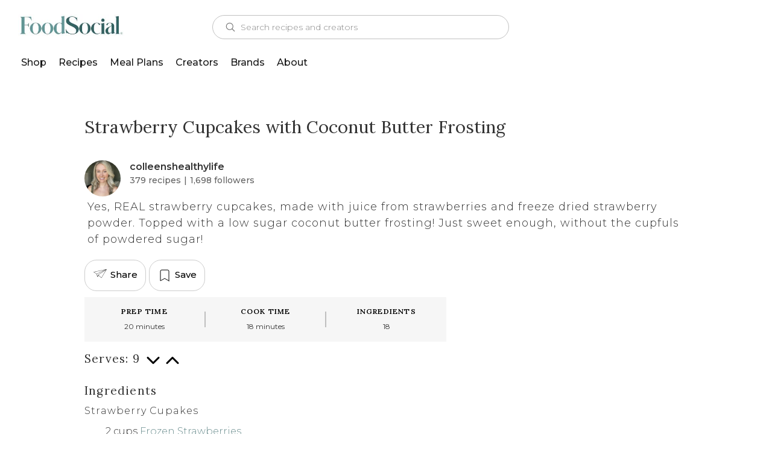

--- FILE ---
content_type: text/html; charset=UTF-8
request_url: https://foodsocial.io/recipe/strawberry-cupcakes-with-coconut-butter-frosting/
body_size: 21073
content:
<!DOCTYPE html>
<html>
  <head>
    <meta http-equiv='Content-Type' content='text/html; charset=utf-8' />
    <meta name='viewport' content='width=device-width, initial-scale=1.0, maximum-scale=1.0,user-scalable=no' />
    <meta name="google-site-verification" content="j0_cBCMpJhQWbf91Vz7tzNDGM4uQ6beRN3Zram8T1y0" />
	  <meta name="google-site-verification" content="Bz0tp4YF2PI_WV27bDkE7cr3HvBDs7uK2qESyqf_pjE" />
	  <meta name="google-site-verification" content="4fL5mpHq6ZH5v1jx7he3QGPLtkayJ2pX-5pWKctHDo8" />
    <!-- <meta http-equiv="Content-Security-Policy" content="script-src 'self' https://devpitt1.foodsocial.io; worker-src 'self'  https://devpitt1.foodsocial.io;" /> -->
    <meta name="apple-itunes-app" content="app-id=6737136410">
   <script src="https://foodsocial.io/wp-content/themes/paleo/js/addtohomescreen.js?20220211" defer type="d5ccbdb34fab8dd0cd29277a-text/javascript"></script>
   <script type="d5ccbdb34fab8dd0cd29277a-text/javascript" async="" src="https://static.klaviyo.com/onsite/js/Y9swkD/klaviyo.js"></script>
   <script src="https://sdks.shopifycdn.com/buy-button/latest/buy-button-storefront.min.js" type="d5ccbdb34fab8dd0cd29277a-text/javascript"></script>
    <link rel="manifest" href="https://foodsocial.io/wp-content/themes/paleo/manifest.webmanifest" crossorigin="use-credentials">
    <meta property="og:image" content="https://foodsocial.io/wp-content/uploads/2024/01/IMG_5009-473x1024.jpeg" />
<meta property="og:description" content="Yes, REAL strawberry cupcakes, made with juice from strawberries and freeze dried strawberry powder. Topped with a low sugar coconut butter frosting! Just sweet enough, without the cupfuls of powdered sugar!" />
<meta property="og:type" content="article" />
<meta property="og:url" content="https://foodsocial.io/recipe/strawberry-cupcakes-with-coconut-butter-frosting/" />
<title>Strawberry Cupcakes with Coconut Butter Frosting by colleenshealthylife - FoodSocial</title><meta property="og:site_name" content="FoodSocial" /><meta property="fb:app_id" content="225457037487999" />    <meta property="og:title" content="Strawberry Cupcakes with Coconut Butter Frosting by colleenshealthylife - FoodSocial" />
	  <link rel="icon" href="https://foodsocial.io/wp-content/themes/paleo/favicon.ico" type="image/x-ico"/>
    <link href='https://foodsocial.io/wp-content/themes/paleo/css/normalize.css' media='screen' rel='stylesheet' type='text/css' />
    <link rel="stylesheet" type="text/css" media="screen" href="https://foodsocial.io/wp-content/themes/paleo/css/formalize.css" />
    <link href='https://foodsocial.io/wp-content/themes/paleo/css/style.css?ver=20251207' rel='stylesheet' type='text/css' />
    <link rel="stylesheet" type="text/css" media="print" href="https://foodsocial.io/wp-content/themes/paleo/css/print.css?ver=20241229" />
    <meta name='robots' content='max-image-preview:large' />
<link rel='dns-prefetch' href='//maxcdn.bootstrapcdn.com' />
<style id='wp-img-auto-sizes-contain-inline-css' type='text/css'>
img:is([sizes=auto i],[sizes^="auto," i]){contain-intrinsic-size:3000px 1500px}
/*# sourceURL=wp-img-auto-sizes-contain-inline-css */
</style>
<link rel='stylesheet' id='jquery-fancybox-css' href='https://foodsocial.io/wp-content/themes/paleo/css/jquery.fancybox.css?ver=6.9.1753816875' type='text/css' media='all' />
<link rel='stylesheet' id='owl-stylesheet-css' href='https://foodsocial.io/wp-content/themes/paleo/css/owl.carousel.min.css?ver=6.9.1753816875' type='text/css' media='all' />
<link rel='stylesheet' id='owl-theme-css' href='https://foodsocial.io/wp-content/themes/paleo/css/owl.theme.default.min.css?ver=6.9.1753816875' type='text/css' media='all' />
<style id='wp-emoji-styles-inline-css' type='text/css'>

	img.wp-smiley, img.emoji {
		display: inline !important;
		border: none !important;
		box-shadow: none !important;
		height: 1em !important;
		width: 1em !important;
		margin: 0 0.07em !important;
		vertical-align: -0.1em !important;
		background: none !important;
		padding: 0 !important;
	}
/*# sourceURL=wp-emoji-styles-inline-css */
</style>
<style id='wp-block-library-inline-css' type='text/css'>
:root{--wp-block-synced-color:#7a00df;--wp-block-synced-color--rgb:122,0,223;--wp-bound-block-color:var(--wp-block-synced-color);--wp-editor-canvas-background:#ddd;--wp-admin-theme-color:#007cba;--wp-admin-theme-color--rgb:0,124,186;--wp-admin-theme-color-darker-10:#006ba1;--wp-admin-theme-color-darker-10--rgb:0,107,160.5;--wp-admin-theme-color-darker-20:#005a87;--wp-admin-theme-color-darker-20--rgb:0,90,135;--wp-admin-border-width-focus:2px}@media (min-resolution:192dpi){:root{--wp-admin-border-width-focus:1.5px}}.wp-element-button{cursor:pointer}:root .has-very-light-gray-background-color{background-color:#eee}:root .has-very-dark-gray-background-color{background-color:#313131}:root .has-very-light-gray-color{color:#eee}:root .has-very-dark-gray-color{color:#313131}:root .has-vivid-green-cyan-to-vivid-cyan-blue-gradient-background{background:linear-gradient(135deg,#00d084,#0693e3)}:root .has-purple-crush-gradient-background{background:linear-gradient(135deg,#34e2e4,#4721fb 50%,#ab1dfe)}:root .has-hazy-dawn-gradient-background{background:linear-gradient(135deg,#faaca8,#dad0ec)}:root .has-subdued-olive-gradient-background{background:linear-gradient(135deg,#fafae1,#67a671)}:root .has-atomic-cream-gradient-background{background:linear-gradient(135deg,#fdd79a,#004a59)}:root .has-nightshade-gradient-background{background:linear-gradient(135deg,#330968,#31cdcf)}:root .has-midnight-gradient-background{background:linear-gradient(135deg,#020381,#2874fc)}:root{--wp--preset--font-size--normal:16px;--wp--preset--font-size--huge:42px}.has-regular-font-size{font-size:1em}.has-larger-font-size{font-size:2.625em}.has-normal-font-size{font-size:var(--wp--preset--font-size--normal)}.has-huge-font-size{font-size:var(--wp--preset--font-size--huge)}.has-text-align-center{text-align:center}.has-text-align-left{text-align:left}.has-text-align-right{text-align:right}.has-fit-text{white-space:nowrap!important}#end-resizable-editor-section{display:none}.aligncenter{clear:both}.items-justified-left{justify-content:flex-start}.items-justified-center{justify-content:center}.items-justified-right{justify-content:flex-end}.items-justified-space-between{justify-content:space-between}.screen-reader-text{border:0;clip-path:inset(50%);height:1px;margin:-1px;overflow:hidden;padding:0;position:absolute;width:1px;word-wrap:normal!important}.screen-reader-text:focus{background-color:#ddd;clip-path:none;color:#444;display:block;font-size:1em;height:auto;left:5px;line-height:normal;padding:15px 23px 14px;text-decoration:none;top:5px;width:auto;z-index:100000}html :where(.has-border-color){border-style:solid}html :where([style*=border-top-color]){border-top-style:solid}html :where([style*=border-right-color]){border-right-style:solid}html :where([style*=border-bottom-color]){border-bottom-style:solid}html :where([style*=border-left-color]){border-left-style:solid}html :where([style*=border-width]){border-style:solid}html :where([style*=border-top-width]){border-top-style:solid}html :where([style*=border-right-width]){border-right-style:solid}html :where([style*=border-bottom-width]){border-bottom-style:solid}html :where([style*=border-left-width]){border-left-style:solid}html :where(img[class*=wp-image-]){height:auto;max-width:100%}:where(figure){margin:0 0 1em}html :where(.is-position-sticky){--wp-admin--admin-bar--position-offset:var(--wp-admin--admin-bar--height,0px)}@media screen and (max-width:600px){html :where(.is-position-sticky){--wp-admin--admin-bar--position-offset:0px}}

/*# sourceURL=wp-block-library-inline-css */
</style><style id='global-styles-inline-css' type='text/css'>
:root{--wp--preset--aspect-ratio--square: 1;--wp--preset--aspect-ratio--4-3: 4/3;--wp--preset--aspect-ratio--3-4: 3/4;--wp--preset--aspect-ratio--3-2: 3/2;--wp--preset--aspect-ratio--2-3: 2/3;--wp--preset--aspect-ratio--16-9: 16/9;--wp--preset--aspect-ratio--9-16: 9/16;--wp--preset--color--black: #000000;--wp--preset--color--cyan-bluish-gray: #abb8c3;--wp--preset--color--white: #ffffff;--wp--preset--color--pale-pink: #f78da7;--wp--preset--color--vivid-red: #cf2e2e;--wp--preset--color--luminous-vivid-orange: #ff6900;--wp--preset--color--luminous-vivid-amber: #fcb900;--wp--preset--color--light-green-cyan: #7bdcb5;--wp--preset--color--vivid-green-cyan: #00d084;--wp--preset--color--pale-cyan-blue: #8ed1fc;--wp--preset--color--vivid-cyan-blue: #0693e3;--wp--preset--color--vivid-purple: #9b51e0;--wp--preset--gradient--vivid-cyan-blue-to-vivid-purple: linear-gradient(135deg,rgb(6,147,227) 0%,rgb(155,81,224) 100%);--wp--preset--gradient--light-green-cyan-to-vivid-green-cyan: linear-gradient(135deg,rgb(122,220,180) 0%,rgb(0,208,130) 100%);--wp--preset--gradient--luminous-vivid-amber-to-luminous-vivid-orange: linear-gradient(135deg,rgb(252,185,0) 0%,rgb(255,105,0) 100%);--wp--preset--gradient--luminous-vivid-orange-to-vivid-red: linear-gradient(135deg,rgb(255,105,0) 0%,rgb(207,46,46) 100%);--wp--preset--gradient--very-light-gray-to-cyan-bluish-gray: linear-gradient(135deg,rgb(238,238,238) 0%,rgb(169,184,195) 100%);--wp--preset--gradient--cool-to-warm-spectrum: linear-gradient(135deg,rgb(74,234,220) 0%,rgb(151,120,209) 20%,rgb(207,42,186) 40%,rgb(238,44,130) 60%,rgb(251,105,98) 80%,rgb(254,248,76) 100%);--wp--preset--gradient--blush-light-purple: linear-gradient(135deg,rgb(255,206,236) 0%,rgb(152,150,240) 100%);--wp--preset--gradient--blush-bordeaux: linear-gradient(135deg,rgb(254,205,165) 0%,rgb(254,45,45) 50%,rgb(107,0,62) 100%);--wp--preset--gradient--luminous-dusk: linear-gradient(135deg,rgb(255,203,112) 0%,rgb(199,81,192) 50%,rgb(65,88,208) 100%);--wp--preset--gradient--pale-ocean: linear-gradient(135deg,rgb(255,245,203) 0%,rgb(182,227,212) 50%,rgb(51,167,181) 100%);--wp--preset--gradient--electric-grass: linear-gradient(135deg,rgb(202,248,128) 0%,rgb(113,206,126) 100%);--wp--preset--gradient--midnight: linear-gradient(135deg,rgb(2,3,129) 0%,rgb(40,116,252) 100%);--wp--preset--font-size--small: 13px;--wp--preset--font-size--medium: 20px;--wp--preset--font-size--large: 36px;--wp--preset--font-size--x-large: 42px;--wp--preset--spacing--20: 0.44rem;--wp--preset--spacing--30: 0.67rem;--wp--preset--spacing--40: 1rem;--wp--preset--spacing--50: 1.5rem;--wp--preset--spacing--60: 2.25rem;--wp--preset--spacing--70: 3.38rem;--wp--preset--spacing--80: 5.06rem;--wp--preset--shadow--natural: 6px 6px 9px rgba(0, 0, 0, 0.2);--wp--preset--shadow--deep: 12px 12px 50px rgba(0, 0, 0, 0.4);--wp--preset--shadow--sharp: 6px 6px 0px rgba(0, 0, 0, 0.2);--wp--preset--shadow--outlined: 6px 6px 0px -3px rgb(255, 255, 255), 6px 6px rgb(0, 0, 0);--wp--preset--shadow--crisp: 6px 6px 0px rgb(0, 0, 0);}:where(.is-layout-flex){gap: 0.5em;}:where(.is-layout-grid){gap: 0.5em;}body .is-layout-flex{display: flex;}.is-layout-flex{flex-wrap: wrap;align-items: center;}.is-layout-flex > :is(*, div){margin: 0;}body .is-layout-grid{display: grid;}.is-layout-grid > :is(*, div){margin: 0;}:where(.wp-block-columns.is-layout-flex){gap: 2em;}:where(.wp-block-columns.is-layout-grid){gap: 2em;}:where(.wp-block-post-template.is-layout-flex){gap: 1.25em;}:where(.wp-block-post-template.is-layout-grid){gap: 1.25em;}.has-black-color{color: var(--wp--preset--color--black) !important;}.has-cyan-bluish-gray-color{color: var(--wp--preset--color--cyan-bluish-gray) !important;}.has-white-color{color: var(--wp--preset--color--white) !important;}.has-pale-pink-color{color: var(--wp--preset--color--pale-pink) !important;}.has-vivid-red-color{color: var(--wp--preset--color--vivid-red) !important;}.has-luminous-vivid-orange-color{color: var(--wp--preset--color--luminous-vivid-orange) !important;}.has-luminous-vivid-amber-color{color: var(--wp--preset--color--luminous-vivid-amber) !important;}.has-light-green-cyan-color{color: var(--wp--preset--color--light-green-cyan) !important;}.has-vivid-green-cyan-color{color: var(--wp--preset--color--vivid-green-cyan) !important;}.has-pale-cyan-blue-color{color: var(--wp--preset--color--pale-cyan-blue) !important;}.has-vivid-cyan-blue-color{color: var(--wp--preset--color--vivid-cyan-blue) !important;}.has-vivid-purple-color{color: var(--wp--preset--color--vivid-purple) !important;}.has-black-background-color{background-color: var(--wp--preset--color--black) !important;}.has-cyan-bluish-gray-background-color{background-color: var(--wp--preset--color--cyan-bluish-gray) !important;}.has-white-background-color{background-color: var(--wp--preset--color--white) !important;}.has-pale-pink-background-color{background-color: var(--wp--preset--color--pale-pink) !important;}.has-vivid-red-background-color{background-color: var(--wp--preset--color--vivid-red) !important;}.has-luminous-vivid-orange-background-color{background-color: var(--wp--preset--color--luminous-vivid-orange) !important;}.has-luminous-vivid-amber-background-color{background-color: var(--wp--preset--color--luminous-vivid-amber) !important;}.has-light-green-cyan-background-color{background-color: var(--wp--preset--color--light-green-cyan) !important;}.has-vivid-green-cyan-background-color{background-color: var(--wp--preset--color--vivid-green-cyan) !important;}.has-pale-cyan-blue-background-color{background-color: var(--wp--preset--color--pale-cyan-blue) !important;}.has-vivid-cyan-blue-background-color{background-color: var(--wp--preset--color--vivid-cyan-blue) !important;}.has-vivid-purple-background-color{background-color: var(--wp--preset--color--vivid-purple) !important;}.has-black-border-color{border-color: var(--wp--preset--color--black) !important;}.has-cyan-bluish-gray-border-color{border-color: var(--wp--preset--color--cyan-bluish-gray) !important;}.has-white-border-color{border-color: var(--wp--preset--color--white) !important;}.has-pale-pink-border-color{border-color: var(--wp--preset--color--pale-pink) !important;}.has-vivid-red-border-color{border-color: var(--wp--preset--color--vivid-red) !important;}.has-luminous-vivid-orange-border-color{border-color: var(--wp--preset--color--luminous-vivid-orange) !important;}.has-luminous-vivid-amber-border-color{border-color: var(--wp--preset--color--luminous-vivid-amber) !important;}.has-light-green-cyan-border-color{border-color: var(--wp--preset--color--light-green-cyan) !important;}.has-vivid-green-cyan-border-color{border-color: var(--wp--preset--color--vivid-green-cyan) !important;}.has-pale-cyan-blue-border-color{border-color: var(--wp--preset--color--pale-cyan-blue) !important;}.has-vivid-cyan-blue-border-color{border-color: var(--wp--preset--color--vivid-cyan-blue) !important;}.has-vivid-purple-border-color{border-color: var(--wp--preset--color--vivid-purple) !important;}.has-vivid-cyan-blue-to-vivid-purple-gradient-background{background: var(--wp--preset--gradient--vivid-cyan-blue-to-vivid-purple) !important;}.has-light-green-cyan-to-vivid-green-cyan-gradient-background{background: var(--wp--preset--gradient--light-green-cyan-to-vivid-green-cyan) !important;}.has-luminous-vivid-amber-to-luminous-vivid-orange-gradient-background{background: var(--wp--preset--gradient--luminous-vivid-amber-to-luminous-vivid-orange) !important;}.has-luminous-vivid-orange-to-vivid-red-gradient-background{background: var(--wp--preset--gradient--luminous-vivid-orange-to-vivid-red) !important;}.has-very-light-gray-to-cyan-bluish-gray-gradient-background{background: var(--wp--preset--gradient--very-light-gray-to-cyan-bluish-gray) !important;}.has-cool-to-warm-spectrum-gradient-background{background: var(--wp--preset--gradient--cool-to-warm-spectrum) !important;}.has-blush-light-purple-gradient-background{background: var(--wp--preset--gradient--blush-light-purple) !important;}.has-blush-bordeaux-gradient-background{background: var(--wp--preset--gradient--blush-bordeaux) !important;}.has-luminous-dusk-gradient-background{background: var(--wp--preset--gradient--luminous-dusk) !important;}.has-pale-ocean-gradient-background{background: var(--wp--preset--gradient--pale-ocean) !important;}.has-electric-grass-gradient-background{background: var(--wp--preset--gradient--electric-grass) !important;}.has-midnight-gradient-background{background: var(--wp--preset--gradient--midnight) !important;}.has-small-font-size{font-size: var(--wp--preset--font-size--small) !important;}.has-medium-font-size{font-size: var(--wp--preset--font-size--medium) !important;}.has-large-font-size{font-size: var(--wp--preset--font-size--large) !important;}.has-x-large-font-size{font-size: var(--wp--preset--font-size--x-large) !important;}
/*# sourceURL=global-styles-inline-css */
</style>

<style id='classic-theme-styles-inline-css' type='text/css'>
/*! This file is auto-generated */
.wp-block-button__link{color:#fff;background-color:#32373c;border-radius:9999px;box-shadow:none;text-decoration:none;padding:calc(.667em + 2px) calc(1.333em + 2px);font-size:1.125em}.wp-block-file__button{background:#32373c;color:#fff;text-decoration:none}
/*# sourceURL=/wp-includes/css/classic-themes.min.css */
</style>
<link rel='stylesheet' id='spectra-pro-block-css-css' href='https://foodsocial.io/wp-content/plugins/spectra-pro/dist/style-blocks.css?ver=1.2.8.1753816875' type='text/css' media='all' />
<link rel='stylesheet' id='algolia-theme-css' href='https://foodsocial.io/wp-content/plugins/algolia-custom-integration//css/vendor/reset.css?ver=240820-192130.1753816875' type='text/css' media='all' />
<link rel='stylesheet' id='algolia-autocomplete-theme-css' href='https://foodsocial.io/wp-content/plugins/algolia-custom-integration//css/vendor/autocomplete-theme-classic.css?ver=240820-192130.1753816875' type='text/css' media='all' />
<link rel='stylesheet' id='swipercss-css' href='https://foodsocial.io/wp-content/plugins/jondaley-recipress/css/swiper-bundle.min.css?ver=6.9.1753816875' type='text/css' media='all' />
<link rel='stylesheet' id='user-registration-pro-admin-style-css' href='https://foodsocial.io/wp-content/plugins/user-registration-pro/assets/css/user-registration-pro-admin.css?ver=6.0.2.1753816875' type='text/css' media='all' />
<link rel='stylesheet' id='jquery-ui-css' href='https://foodsocial.io/wp-content/themes/paleo/css/jquery-ui-1.12.1.custom/jquery-ui.min.css?ver=20210518.1753816875' type='text/css' media='all' />
<link rel='stylesheet' id='font-awesome-css-css' href='https://maxcdn.bootstrapcdn.com/font-awesome/4.7.0/css/font-awesome.min.css?ver=20230502.1753816875' type='text/css' media='all' />
<link rel='stylesheet' id='richtext-editor-css-css' href='https://foodsocial.io/wp-content/themes/paleo/css/richtext.min.css?ver=20230502.1753816875' type='text/css' media='all' />
<style id='block-visibility-screen-size-styles-inline-css' type='text/css'>
/* Large screens (desktops, 992px and up) */
@media ( min-width: 992px ) {
	.block-visibility-hide-large-screen {
		display: none !important;
	}
}

/* Medium screens (tablets, between 768px and 992px) */
@media ( min-width: 768px ) and ( max-width: 991.98px ) {
	.block-visibility-hide-medium-screen {
		display: none !important;
	}
}

/* Small screens (mobile devices, less than 768px) */
@media ( max-width: 767.98px ) {
	.block-visibility-hide-small-screen {
		display: none !important;
	}
}
/*# sourceURL=block-visibility-screen-size-styles-inline-css */
</style>
<script type="d5ccbdb34fab8dd0cd29277a-text/javascript" src="https://foodsocial.io/wp-includes/js/jquery/jquery.min.js?ver=3.7.1.1753816875" id="jquery-core-js"></script>
<script type="d5ccbdb34fab8dd0cd29277a-text/javascript" src="https://foodsocial.io/wp-includes/js/jquery/jquery-migrate.min.js?ver=3.4.1.1753816875" id="jquery-migrate-js"></script>
<script type="d5ccbdb34fab8dd0cd29277a-text/javascript" src="https://foodsocial.io/wp-content/themes/paleo/js/owl.carousel.min.js?ver=20251216.1753816875" id="paleo_owl.carousel-js"></script>
<script type="d5ccbdb34fab8dd0cd29277a-text/javascript" src="https://foodsocial.io/wp-content/themes/paleo/js/owl.lazyload.js?ver=20251216.1753816875" id="paleo_owl.lazyload-js"></script>
<script type="d5ccbdb34fab8dd0cd29277a-text/javascript" src="https://foodsocial.io/wp-content/plugins/jondaley-recipress/js/screen_wake_lock.js?ver=20241229.1753816875" id="screen_wake_lock-js"></script>
<script type="d5ccbdb34fab8dd0cd29277a-text/javascript" src="https://foodsocial.io/wp-content/plugins/jondaley-recipress/js/swiper-bundle.min.js?ver=6.9.1753816875" id="swiperjs-js"></script>
<script type="d5ccbdb34fab8dd0cd29277a-text/javascript" src="https://foodsocial.io/wp-content/themes/paleo/js/jquery.richtext.min.js?ver=20230502.1753816875" id="richtext-editor-js"></script>
<link rel="https://api.w.org/" href="https://foodsocial.io/wp-json/" /><link rel="canonical" href="https://foodsocial.io/recipe/strawberry-cupcakes-with-coconut-butter-frosting/" />
<link rel='shortlink' href='https://foodsocial.io/?p=109936' />
<!-- Poper Code Start - poper.ai -->
<script id="poper-js-script" data-account-id="8a3622f498d3bed5b04740af6d91f16c" src="https://app.poper.ai/share/poper.js" defer type="d5ccbdb34fab8dd0cd29277a-text/javascript"></script>
<script type="d5ccbdb34fab8dd0cd29277a-text/javascript">
    window.Poper = window.Poper || [];
    window.Poper.push({
        accountID: "8a3622f498d3bed5b04740af6d91f16c",
    });
</script>
<!-- Poper Code End -->
<link rel="icon" href="https://foodsocial.io/wp-content/uploads/2024/11/cropped-FoodSocial-Icon-V2-Official-32x32.png" sizes="32x32" />
<link rel="icon" href="https://foodsocial.io/wp-content/uploads/2024/11/cropped-FoodSocial-Icon-V2-Official-192x192.png" sizes="192x192" />
<link rel="apple-touch-icon" href="https://foodsocial.io/wp-content/uploads/2024/11/cropped-FoodSocial-Icon-V2-Official-180x180.png" />
<meta name="msapplication-TileImage" content="https://foodsocial.io/wp-content/uploads/2024/11/cropped-FoodSocial-Icon-V2-Official-270x270.png" />
          
    <script type="d5ccbdb34fab8dd0cd29277a-text/javascript">
var REQUEST_URI = "https://foodsocial.io/recipe/strawberry-cupcakes-with-coconut-butter-frosting/";
var recipeCategories = [{"name":"Appetizers","slug":"appetizers","id":31,"description":"","parent":3},{"name":"Baked Goods","slug":"baked-goods","id":1328,"description":"Pizzas, Breads, Bagels, Biscuits, and other bakes!","parent":3},{"name":"Beverages","slug":"beverages","id":252,"description":"","parent":3},{"name":"Breakfast","slug":"breakfast","id":65,"description":"","parent":3},{"name":"Desserts","slug":"desserts","id":82,"description":"","parent":3},{"name":"Entr\u00e9es","slug":"entrees","id":79,"description":"","parent":3},{"name":"Salads","slug":"salads","id":35,"description":"","parent":3},{"name":"Sauces &amp; Dressings","slug":"sauces-and-dressings","id":130,"description":"","parent":3},{"name":"Side Dishes","slug":"side-dishes","id":83,"description":"","parent":3},{"name":"Snacks","slug":"snacks","id":1267,"description":"","parent":3},{"name":"Soups","slug":"soups","id":38,"description":"","parent":3}];
var customLinks = {"name":"foodsocial","recipes":"\/recipes\/","recipe":"\/recipe\/","meal-plans":"\/meal-plans\/","meal-plan":"\/meal-plan\/","ingredients":"\/ingredients\/","ingredient":"\/ingredient\/","menus":"\/menus\/","blog":"\/blog\/","baseurl":"https:\/\/foodsocial.io","email":"info@foodsocial.io","title":"FoodSocial","googleTagManager":"GTM-NXRNBRN8","algolia_app_id":"1DFXW1UNDW","algolia_api_key":"15765550c4865098379995cdb1b4387b","ga_property_id":"271701216","VAPID_PUBLIC_KEY":"BBV-sdyUo-7xwby68btHov8GRKoQjB6w9j1rwrt4XFUJTgZxv11KC3vdwLqlAZwCjgmWvegF87RNiMZ_mpa8VEQ","MAX_POSTS_PER_AUTHOR_HOMEPAGE":2,"MAX_POSTS_HOMEPAGE":11,"MAX_RECIPES_HOMEPAGE":8,"GOOGLE_ANALYTICS_4":"G-4ZPJ825B67","INSTANT_SEARCH_RECIPES_INDEX_NAME":"prod_recipes","INSTANT_SEARCH_PROFILES_INDEX_NAME":"prod_profiles","QUERY_SUGGESTIONS_INDEX_NAME":"prod_query_suggestions"};
var ajaxurl = "https://foodsocial.io/wp-admin/admin-ajax.php";
var MEALPLAN_TITLE_REGEXP = /[^0-9a-zA-Z: \(\)'-]/g;
var JDFRONTEND_POSTING_MAX_IMAGE_SIZE = 10000000;
var PENDING_INGREDIENT_ID = 78364;
var SECTION_INGREDIENT_ID = 78372;
</script><script type="d5ccbdb34fab8dd0cd29277a-text/javascript">function loadFSScript(){return new Promise(function(resolve){ jQuery.post("https://foodsocial.io/wp-content/plugins/paleo.php",   function(data){ resolve(data)}); }) }</script></head>
<script src='https://www.googletagmanager.com/gtag/js?id=G-4ZPJ825B67' type="d5ccbdb34fab8dd0cd29277a-text/javascript"></script>
<body class="wp-singular recipe-template-default single single-recipe postid-109936 wp-theme-paleo full foodsocial user-registration-page ur-settings-sidebar-show">
    <div id="fb-root"></div>
    <script type="d5ccbdb34fab8dd0cd29277a-text/javascript">      (function(d, s, id) {
        var js, fjs = d.getElementsByTagName(s)[0];
        if (d.getElementById(id)) return;
        js = d.createElement(s); js.id = id;
        js.src = "//connect.facebook.net/en_US/all.js#xfbml=1&amp;appId=225457037487999";
        fjs.parentNode.insertBefore(js, fjs);
      }(document, 'script', 'facebook-jssdk'));    </script>
    <div id='page'>
      <div class="header_wrapper">
<header id='header' class='clear' devColor=''><div class="search-menu-backdrop hidden">
           <div id="search-menu">
             <div class="search-bar">
               <div id="autocomplete"></div>
               <div id="menu-select">
                 <select class="ais-MenuSelect-select">
                   <option value="Recipes" class="ais-MenuSelect-option" selected>Recipes</option>
                   <option value="Profiles" class="ais-MenuSelect-option">Profiles</option>
                 </select>
               </div>
               <span id="search-cancel">Cancel</span>
             </div>
             <div id="suggestions-panel"></div>
             <div class="type-selector mobile">
               <ul class="ais-Menu-list">
                 <li class="ais-Menu-item ais-Menu-item--selected">
                   <a href="" data-value="Recipes">Recipes</a>
                 </li>
                 <li class="ais-Menu-item">
                   <a href="" data-value="Profiles">Profiles</a>
                 </li>
               </ul>
             </div>
             <div class="pre-search-menu">
               <span class="recent-searches-title hidden">Recent</span>
               <div id="recent-searches"></div>
               <div class="trending-recipes-container">
                 <span class="trending-recipes-title">Trending Recipes</span>
                 <div id="trending-recipes">
                   <!-- Will be populated via AJAX -->
                 </div>
               </div>
               <div class="popular-tags-container">
                 <!-- Will be populated via AJAX -->
               </div>
             </div>
             <div class="post-search-menu">
               <!-- Unified refinement bar -->
               <div class="ais-filters-container">
                 <div class="filters-header">
                   <span id="filters-cancel" class="mobile-only"></span>
                   <div class="noun-filters"></div>
                   <span class="filters-header-title">Filters</span>
                 </div>
                 <div class="filters-content">
                   <span class="filter-section-title">Dietary Preferences</span>
                   <div id="dietary-preferences"></div>
                   <span class="filter-section-title">Meal Types</span>
                   <div id="meal-types"></div>
                 </div>
               </div>
               <div class="results-container">
                 <div class="results-header">
                   <div class="refinement-bar">
                     <div class="search-filters">
                       <div class="noun-filters"></div>
                       <div class="search-filters-button">Filters</div>
                     </div>
                     <div class="search-relevant-sort">
                       <span>Sort: </span>
                       <div id="recipe-sort"></div>
                       <div id="creator-sort" class="hidden"></div>
                     </div>
                   </div>
                   <div id="recipe-stats"></div>
                   <div id="creator-stats" class="hidden"></div>
                 </div>
                 <!-- Unified hits containers -->
                 <div id="recipe-hits"></div>
                 <div id="creator-hits" class="hidden"></div>
               </div>
             </div>
           </div>
         </div>  <script type="d5ccbdb34fab8dd0cd29277a-text/javascript">
  jQuery(document).ready(function() {
    function shouldInitializeSearch() {
      const hasSearchParams = window.location.search.includes('instant_search_recipes_index');
      const isSearchMenuOpen = jQuery('#search-menu').hasClass('open');
      return hasSearchParams || isSearchMenuOpen;
    }

    function loadDynamicContent() {
      // Check if content is already loaded
      if (jQuery('#trending-recipes').children().length > 0) {
        return;
      }

      // Load trending recipes
      jQuery.ajax({
        url: '/wp-admin/admin-ajax.php',
        type: 'POST',
        data: {
          action: 'get_trending_recipes_content'
        },
        success: function(response) {
          jQuery('#trending-recipes').html(response);
        }
      });

      // Load popular tags
      jQuery.ajax({
        url: '/wp-admin/admin-ajax.php',
        type: 'POST',
        data: {
          action: 'get_popular_tags_content'
        },
        success: function(response) {
          jQuery('.popular-tags-container').html(response);
        }
      });
    }

    // Load content if we should initialize search
    if (shouldInitializeSearch()) {
      loadDynamicContent();
    }

    // Load content when search is triggered
    jQuery('#search-button, #mobile-search-icon, .foo-footer-menu .search').on('click', function() {
      loadDynamicContent();
    });
  });
  </script>
  <div class="mobile-logo"><div class="back"><a href="javascript:history.back()"><img src="https://foodsocial.io/wp-content/themes/paleo/images/back.svg" /></a></div><a href="/"><img alt="FoodSocial" src="https://foodsocial.io/wp-content/themes/paleo/images/foodsocial-318x65.jpg" /></a></div><div id="mobile_nav"><div id="mobile-search-icon"></div><div id="mobile-notification-bell" class="loggedin notification-bell"><div class="bell-icon-wrapper">
          <a href="#" class="bell-icon">
            <span class="notification-count">0</span>
          </a>
        </div>
        <div class="notifications-dropdown">
        <div class="notifications-title">Notifications</div><div class="dropdown-elements"></div>
          </div></div><div id="mobile-drop-down-menu"><nav id="mobile_nav_box"><a class="exit-icon"></a><ul class="nav"><li><a href="/recipes/"><div>Recipes</div></a></li><li><a href="/meal-plans"><div>Meal Plans</div></a></li><li><a href="/meal-planner/#mealplans"><div>Meal Planner</div></a></li><li><a href="/creators/#featured"><div>Creators</div></a></li><li><a href="/creators/#brand"><div>Brands</div></a></li><li><a href="https://market.foodsocial.io/"><div>Shop</div></a></li><li><a href="/about/"><div>About</div></a></li><li class="hbar"></li><li class="loggedin"><a class="loggedin" href="/recipe-upload/"><div>Upload</div></a></li><li class="profile_menu personal loggedin"></li>
            </ul>
            <div class="foo-nav-login-register notloggedin">
              <div class="foo-nav-inner">
                <div class="foo-nav-item register">
                  <a href="/register/"><div class="text">Join</div></a>
                </div>
                <div class="foo-nav-item">
                  <a href="/login/"><div class="text">Login</div></a>
                </div>
              </div>
            </div></nav></div></div><nav id="desktop-nav"><ul class="logo-wrapper">  <li>    <div class="logo">      <a href="/"><img alt="FoodSocial" src="https://foodsocial.io/wp-content/themes/paleo/images/foodsocial-318x65.jpg" /></a>    </div>  </li></ul><ul class="search-bar">
                  <li>
                    <div class="search-container">
                    <div id="search-button" class="search-button">
                      <div class="noun-search"></div>
                      <span class="search-text">Search recipes and creators</span>
                    </div>
                  </div>
                </li>
              </ul>    
            <ul class="user-menu">
              <li class="notloggedin register"><a href="/register/">Register</a></li>
              <li class="login_btn notloggedin" id="login"><a href="/login/">Sign In</a></li>
              <li class="loggedin create">
                <a href="javascript:void(0);"><div class="text">Create</div></a>
              </li><li id="notification-bell" class="loggedin notification-bell" style="position: relative;"><div class="bell-icon-wrapper">
          <a href="#" class="bell-icon">
            <span class="notification-count">0</span>
          </a>
        </div>
        <div class="notifications-dropdown">
        <div class="notifications-title">Notifications</div><div class="dropdown-elements"></div>
          </div></li><li class="profile_menu loggedin"></li>
            </ul>
            <ul class="main-nav"><li class="drop"><a href="https://market.foodsocial.io/">Shop</a></li><li class="drop"><a href="/recipes/">Recipes</a><ul class="sub"><li><a href="/recipes/#all#aip-free">Autoimmune Protocol</a></li><li><a href="/recipes/#all#fodmap-free">FODMAP Free</a></li><li><a href="/recipes/#all#sugar-free">Sugar Free</a></li><li><a href="/recipes/#all#whole30">Whole30</a></li><li>&nbsp;</li><li id="collection_holiday_cookbook_24_link" style="display: none"><a href="/collection/holiday_cookbook_24">Holiday Cookbook 2024</a></li><li><a href="/recipes/#appetizers">Appetizers</a></li><li><a href="/recipes/#baked-goods">Baked Goods</a></li><li><a href="/recipes/#beverages">Beverages</a></li><li><a href="/recipes/#breakfast">Breakfast</a></li><li><a href="/recipes/#desserts">Desserts</a></li><li><a href="/recipes/#entrees">Entrées</a></li><li><a href="/recipes/#salads">Salads</a></li><li><a href="/recipes/#sauces-and-dressings">Sauces &amp; Dressings</a></li><li><a href="/recipes/#side-dishes">Side Dishes</a></li><li><a href="/recipes/#snacks">Snacks</a></li><li><a href="/recipes/#soups">Soups</a></li></ul></li><li class="drop"><a href="/meal-plans/">Meal Plans</a><ul class="sub">  <li><a href="/meal-planner/#mealplans">Meal Planner</a></li></ul></li><li><a href="/creators/#featured">Creators</a></li><li><a href="/creators/#brand">Brands</a></li><li class="drop"><a href="/about/">About</a></li></ul>
          </nav><div class="tabs">
        <ul><li class="link_recipe"><a href="#recipe_sidebar">Recipe</a></li>
          <li class="ingredients"><a href="#shopIngredients">Shop Ingredients</a></li>
        </ul>
    </div></header>
      </div>

      <div id="body"><div class="container clear"><div class='thick-col clear'>
<div id="post-109936" class="post-109936 recipe type-recipe status-publish category-baked-goods category-cupcakes-and-muffins category-desserts category-frostings-and-toppings category-gluten-free category-grain-free category-nightshade-free category-meat-free category-recipes category-shellfish-free category-salcohol-free category-vegetarian">
	<div class="entry-content">
		<div class="recipress_recipe" itemscope itemtype="https://schema.org/Recipe"><div class="slider_wrapper"><meta itemprop="image" content="https://foodsocial.io/wp-content/uploads/2024/01/IMG_5009-333x720.jpeg"></meta><div class="owl-carousel owl-theme"><div class="owl-lazy" data-src="https://foodsocial.io/wp-content/uploads/2024/01/IMG_5009-333x720.jpeg" data-retina-bg="https://foodsocial.io/wp-content/uploads/2024/01/IMG_5009.jpeg"style="width: 333px; background-size: cover;background-position: 50% 50%;"></div>
<div class="owl-lazy" data-src="https://foodsocial.io/wp-content/uploads/2024/01/1704743940708_54b0e90756db4470b2632c80c51e2f6d-552x720.jpeg" data-retina-bg="https://foodsocial.io/wp-content/uploads/2024/01/1704743940708_54b0e90756db4470b2632c80c51e2f6d-scaled.jpeg"style="width: 552px; background-size: cover;background-position: 50% 50%;"></div>
<div class="owl-lazy" data-src="https://foodsocial.io/wp-content/uploads/2024/01/IMG_5059-562x720.jpeg" data-retina-bg="https://foodsocial.io/wp-content/uploads/2024/01/IMG_5059.jpeg"style="width: 562px; background-size: cover;background-position: 50% 50%;"></div>
<div class="owl-lazy" data-src="https://foodsocial.io/wp-content/uploads/2024/01/IMG_5061-769x720.jpeg" data-retina-bg="https://foodsocial.io/wp-content/uploads/2024/01/IMG_5061.jpeg"style="width: 769px; background-size: cover;background-position: 50% 50%;"></div>
<div class="owl-lazy" data-src="https://foodsocial.io/wp-content/uploads/2024/01/IMG_5062-680x720.jpeg" data-retina-bg="https://foodsocial.io/wp-content/uploads/2024/01/IMG_5062.jpeg"style="width: 680px; background-size: cover;background-position: 50% 50%;"></div>
</div></div><div class="module panel clear"><div class="recipe_wrapper"><div class="recipe_col"><div class="recipe_guts"><div class="title"><h1 class="title"><span itemprop="name">Strawberry Cupcakes with Coconut Butter Frosting</span><span class="editrecipe hide-notowned noprint" author="326049">&nbsp;(<a rel="nofollow" href="/recipe-upload/?id=109936">Edit recipe</a>)</span></h1></div><div class="recipe_tools_left"></div><div class="panel clear"><div class="author_info"><div class="avatar_wrapper"><img class='photo' src='https://foodsocial.io/wp-content/uploads/userphoto/326049.jpg' width='60' /></div><div class="info_wrapper"><div class="name-follow-count-wrapper"><div class="info"><a href="/user/colleenshealthylife/"><span itemprop="author" itemscope itemtype="https://schema.org/Person"><span itemprop="name">colleenshealthylife</span></span></a></div><ul class="author_counts"><li class="num_recipes">379 recipes</li><li class="divider">|</li><li class="num_followers">1,698 followers</li></ul></div><div class="noprint paleo-follow" userId="326049"></div></div></div> <!-- author_info --><div class="summary" itemprop="description"><p class="p1"><span class="s1">Yes, REAL strawberry cupcakes, made with juice from strawberries and freeze dried strawberry powder. Topped with a low sugar coconut butter frosting! Just sweet enough, without the cupfuls of powdered sugar!</span></p></div><div id="recipe_sidebar" class="recipe_sidebar"><div class="recipe_action_buttons"><div class="share_recipe"><a href="#"><span class="share-recipe-icon"></span>Share</a></div><div class="save_to_collections" data-post-id="109936">
              <a><span class="save-recipe-icon"></span>Save</a>
            </div></div>  <div class="recipe-info">    <div class="info-item">      <h3>PREP TIME</h3>      <p>20 minutes        <meta itemprop="prepTime" content="PT20M"/>      </p>    </div><div class="vertical-line"></div>    <div class="info-item">      <h3>COOK TIME</h3>      <p>18 minutes        <meta itemprop="cookTime" content="PT18M"/>    </div><div class="vertical-line"></div>    <div class="info-item">      <h3>INGREDIENTS</h3>      <p>18</p>    </div>  </div></ul><div class="yield"><h3 class="newvalue" originalvalue="9" newvalue="9" itemprop="recipeYield" content="Serves 9">Serves: 9</h3><span class="adjust"><a class="decrease" href="#decrease" title="Decrease number of servings"><img decoding="async" src="https://foodsocial.io/wp-content/themes/paleo/images/arrow_down.png" alt="decrease servings" /></a><a class="increase" href="#increase" title="Increase number of servings"><img decoding="async" src="https://foodsocial.io/wp-content/themes/paleo/images/arrow_up.png" alt="increase servings" /></a></span></div></div></div><div class="panel recipe_guts clear"><div class="ingredients_wrapper"><div class="ingredients_section" affiliate_id="6666956"><h3>Ingredients</h3><h4>Strawberry Cupakes</h4><ul class="ingredients"><li unit="cups" amount="2" ingredient_id="86818" class="ingredient contains-sugar"><span class="amount newvalue">2 cups</span><span class="originalvalue" hidden="hidden">2 cups</span><span class="name" itemprop="recipeIngredient"><span class="hidden" hidden="hidden">2 cups</span>&nbsp;<a href="https://foodsocial.io/ingredient/frozen-strawberries/">Frozen Strawberries</a></span></li><li unit="Tbsp" amount="3" ingredient_id="3166" class="ingredient"><span class="amount newvalue">3 Tbsp</span><span class="originalvalue" hidden="hidden">3 Tbsp</span><span class="name" itemprop="recipeIngredient"><span class="hidden" hidden="hidden">3 Tbsp</span>&nbsp;<a href="https://foodsocial.io/ingredient/water/">Water</a></span></li><li unit="grams" amount="122" ingredient_id="22173" class="ingredient contains-gaps contains-keto contains-scd"><span class="amount newvalue">122 grams</span><span class="originalvalue" hidden="hidden">122 grams</span><span class="name" itemprop="recipeIngredient"><span class="hidden" hidden="hidden">122 grams</span>&nbsp;<a href="https://foodsocial.io/ingredient/cassava-flour/">Cassava Flour</a></span><a target="_blank" href="https://market.foodsocial.io/products/cassava-flour-certified-non-gmo?sca_ref=6666956"><img decoding="async" class="shopping" src="/wp-content/themes/paleo/images/shopping-cart.png" /></a></li><li unit="grams" amount="15" ingredient_id="13040" class="ingredient contains-gaps contains-keto contains-scd"><span class="amount newvalue">15 grams</span><span class="originalvalue" hidden="hidden">15 grams</span><span class="name" itemprop="recipeIngredient"><span class="hidden" hidden="hidden">15 grams</span>&nbsp;<a href="https://foodsocial.io/ingredient/arrowroot-flour/">Arrowroot Flour</a></span></li><li unit="cup" amount=".25" ingredient_id="21026" class="ingredient contains-sugar"><span class="amount newvalue">.25 cup</span><span class="originalvalue" hidden="hidden">.25 cup</span><span class="name" itemprop="recipeIngredient"><span class="hidden" hidden="hidden">.25 cup</span>&nbsp;<a href="https://foodsocial.io/ingredient/strawberries-freeze-dried/">Freeze-Dried Strawberries</a></span>, <i class="notes">powder</i></li><li unit="tsp" amount="2" ingredient_id="13437" class="ingredient contains-gaps contains-scd"><span class="amount newvalue">2 tsp</span><span class="originalvalue" hidden="hidden">2 tsp</span><span class="name" itemprop="recipeIngredient"><span class="hidden" hidden="hidden">2 tsp</span>&nbsp;<a href="https://foodsocial.io/ingredient/baking-powder-hain-brand/">Baking Powder</a></span><a target="_blank" href="https://market.foodsocial.io/products/grain-free-baking-powder-corn-free-nightshade-free?sca_ref=6666956"><img decoding="async" class="shopping" src="/wp-content/themes/paleo/images/shopping-cart.png" /></a></li><li unit="tsp" amount=".5" ingredient_id="3092" class="ingredient"><span class="amount newvalue">.5 tsp</span><span class="originalvalue" hidden="hidden">.5 tsp</span><span class="name" itemprop="recipeIngredient"><span class="hidden" hidden="hidden">.5 tsp</span>&nbsp;<a href="https://foodsocial.io/ingredient/sea-salt/">Sea Salt</a></span><a target="_blank" href="https://foodsocialmarket.myshopify.com/products/himalayan-pink-salt?sca_ref=6666956"><img decoding="async" class="shopping" src="/wp-content/themes/paleo/images/shopping-cart.png" /></a></li><li unit="whole" amount="2" ingredient_id="2924" class="ingredient contains-egg contains-aip contains-plant-based contains-vegan"><span class="amount newvalue">2 whole</span><span class="originalvalue" hidden="hidden">2 whole</span><span class="name" itemprop="recipeIngredient"><span class="hidden" hidden="hidden">2 whole</span>&nbsp;<a href="https://foodsocial.io/ingredient/egg-whites/">Egg Whites</a></span></li><li unit="cup" amount=".75" ingredient_id="79031" class="ingredient contains-sugar contains-aip contains-gaps contains-keto contains-paleo contains-scd"><span class="amount newvalue">.75 cup</span><span class="originalvalue" hidden="hidden">.75 cup</span><span class="name" itemprop="recipeIngredient"><span class="hidden" hidden="hidden">.75 cup</span>&nbsp;<a href="https://foodsocial.io/ingredient/cane-sugar/">Cane Sugar</a></span>, <i class="notes">organic</i></li><li unit="Tbsp" amount="5" ingredient_id="3056" class="ingredient contains-dairy contains-aip contains-keto contains-paleo contains-plant-based contains-scd contains-vegan"><span class="amount newvalue">5 Tbsp</span><span class="originalvalue" hidden="hidden">5 Tbsp</span><span class="name" itemprop="recipeIngredient"><span class="hidden" hidden="hidden">5 Tbsp</span>&nbsp;<a href="https://foodsocial.io/ingredient/pasture-butter-salted/">Butter, Salted</a></span><a target="_blank" href="https://market.foodsocial.io/collections/sri-sri-tattva/products/golden-monkey-ghee-clarified-butter?sca_ref=6666956"><img decoding="async" class="shopping" src="/wp-content/themes/paleo/images/shopping-cart.png" /></a></li><li unit="tsp" amount=".5" ingredient_id="3073" class="ingredient"><span class="amount newvalue">.5 tsp</span><span class="originalvalue" hidden="hidden">.5 tsp</span><span class="name" itemprop="recipeIngredient"><span class="hidden" hidden="hidden">.5 tsp</span>&nbsp;<a href="https://foodsocial.io/ingredient/pure-vanilla-extract/">Pure Vanilla Extract</a></span><a target="_blank" href="https://foodsocialmarket.myshopify.com/products/organic-vanilla-extract?sca_ref=6666956"><img decoding="async" class="shopping" src="/wp-content/themes/paleo/images/shopping-cart.png" /></a></li><li unit="tsp" amount=".5" ingredient_id="19515" class="ingredient contains-nut contains-aip"><span class="amount newvalue">.5 tsp</span><span class="originalvalue" hidden="hidden">.5 tsp</span><span class="name" itemprop="recipeIngredient"><span class="hidden" hidden="hidden">.5 tsp</span>&nbsp;<a href="https://foodsocial.io/ingredient/almond-extract/">Almond Extract</a></span><a target="_blank" href="https://foodsocialmarket.myshopify.com/products/organic-almond-extract?sca_ref=6666956"><img decoding="async" class="shopping" src="/wp-content/themes/paleo/images/shopping-cart.png" /></a></li><li unit="cup" amount=".25" ingredient_id="16433" class="ingredient contains-dairy contains-aip contains-fodmap contains-gaps contains-keto contains-paleo contains-plant-based contains-scd contains-vegan"><span class="amount newvalue">.25 cup</span><span class="originalvalue" hidden="hidden">.25 cup</span><span class="name" itemprop="recipeIngredient"><span class="hidden" hidden="hidden">.25 cup</span>&nbsp;<a href="https://foodsocial.io/ingredient/milk-grass-fed-whole/">Milk</a></span><a target="_blank" href="https://market.foodsocial.io/products/maizly-original-1l-x-2?sca_ref=6666956"><img decoding="async" class="shopping" src="/wp-content/themes/paleo/images/shopping-cart.png" /></a></li></ul><h4>Coconut Butter Frosting</h4><ul class="ingredients"><li unit="cup" amount="1" ingredient_id="3030" class="ingredient contains-coconut"><span class="amount newvalue">1 cup</span><span class="originalvalue" hidden="hidden">1 cup</span><span class="name" itemprop="recipeIngredient"><span class="hidden" hidden="hidden">1 cup</span>&nbsp;<a href="https://foodsocial.io/ingredient/coconut-butter-organic/">Coconut Butter, Organic</a></span><a target="_blank" href="https://market.foodsocial.io/products/organic-toasted-coconut-butter-x-lilsipper?sca_ref=6666956"><img decoding="async" class="shopping" src="/wp-content/themes/paleo/images/shopping-cart.png" /></a></li><li unit="cup" amount=".25" ingredient_id="3045" class="ingredient contains-sugar contains-fodmap contains-gaps contains-keto contains-plant-based contains-vegan"><span class="amount newvalue">.25 cup</span><span class="originalvalue" hidden="hidden">.25 cup</span><span class="name" itemprop="recipeIngredient"><span class="hidden" hidden="hidden">.25 cup</span>&nbsp;<a href="https://foodsocial.io/ingredient/organic-raw-honey/">Honey</a></span><a target="_blank" href="https://market.foodsocial.io/products/shannon-farms-raw-honey-in-saw-palmetto?sca_ref=6666956"><img decoding="async" class="shopping" src="/wp-content/themes/paleo/images/shopping-cart.png" /></a></li><li unit="Tbsp" amount="4" ingredient_id="16433" class="ingredient contains-dairy contains-aip contains-fodmap contains-gaps contains-keto contains-paleo contains-plant-based contains-scd contains-vegan"><span class="amount newvalue">4 Tbsp</span><span class="originalvalue" hidden="hidden">4 Tbsp</span><span class="name" itemprop="recipeIngredient"><span class="hidden" hidden="hidden">4 Tbsp</span>&nbsp;<a href="https://foodsocial.io/ingredient/milk-grass-fed-whole/">Milk</a></span><a target="_blank" href="https://market.foodsocial.io/products/maizly-original-1l-x-2?sca_ref=6666956"><img decoding="async" class="shopping" src="/wp-content/themes/paleo/images/shopping-cart.png" /></a></li></ul></div></div><div class="instacart_button" data-recipe-id="109936" data-creator-id="326049" ><a href="https://www.instacart.com/store/shopping_lists/9971252?utm_campaign=instacart-idp&utm_medium=affiliate&utm_source=instacart_idp&utm_term=partnertype-mediapartner&utm_content=campaignid-20313_partnerid-6279616" target="_blank" rel="nofollow noopener noreferrer" class="instacart_button_link"><span class="instacart_logo"></span>Get Recipe Ingredients</a></div><div id="shopIngredients" class="shop-this-recipe"><h3>Buy Ingredients on the FoodSocial Market</h3><span>Shop over 3500 products from unique and independent, creator-curated brands</span><div class="swiper recipe_ingredients"><div class="swiper-wrapper ads-container"><div class="swiper-slide ad-item" id="ingredient_ad_3073" ingredient="3073" author="3036"><div class="vendor_details"><span class="vendor_name"></span></div><div class="fsshopify" shopifyId="9153625850142"></div><div class="product_details"><div class="fsshopify_ingredient_name"></div><div class="fsshopify_ingredient_price"></div></div></div><div class="swiper-slide ad-item" id="ingredient_ad_13437" ingredient="13437" author="323792"><div class="vendor_details"><span class="vendor_name"></span></div><div class="fsshopify" shopifyId="9423462367518"></div><div class="product_details"><div class="fsshopify_ingredient_name"></div><div class="fsshopify_ingredient_price"></div></div></div><div class="swiper-slide ad-item" id="ingredient_ad_3045" ingredient="3045" author="5"><div class="vendor_details"><span class="vendor_name"></span></div><div class="fsshopify" shopifyId="9662233739550"></div><div class="product_details"><div class="fsshopify_ingredient_name"></div><div class="fsshopify_ingredient_price"></div></div></div><div class="swiper-slide ad-item" id="ingredient_ad_3056" ingredient="3056" author="331290"><div class="vendor_details"><span class="vendor_name"></span></div><div class="fsshopify" shopifyId="9747804913950"></div><div class="product_details"><div class="fsshopify_ingredient_name"></div><div class="fsshopify_ingredient_price"></div></div></div><div class="swiper-slide ad-item" id="ingredient_ad_22173" ingredient="22173" author="5"><div class="vendor_details"><span class="vendor_name"></span></div><div class="fsshopify" shopifyId="9747474841886"></div><div class="product_details"><div class="fsshopify_ingredient_name"></div><div class="fsshopify_ingredient_price"></div></div></div><div class="swiper-slide ad-item" id="ingredient_ad_3030" ingredient="3030" author="324540"><div class="vendor_details"><span class="vendor_name"></span></div><div class="fsshopify" shopifyId="9387248714014"></div><div class="product_details"><div class="fsshopify_ingredient_name"></div><div class="fsshopify_ingredient_price"></div></div></div><div class="swiper-slide ad-item" id="ingredient_ad_16433" ingredient="16433" author="331156"><div class="vendor_details"><span class="vendor_name"></span></div><div class="fsshopify" shopifyId="9829148229918"></div><div class="product_details"><div class="fsshopify_ingredient_name"></div><div class="fsshopify_ingredient_price"></div></div></div><div class="swiper-slide ad-item" id="ingredient_ad_3092" ingredient="3092" author="3036"><div class="vendor_details"><span class="vendor_name"></span></div><div class="fsshopify" shopifyId="9153624801566"></div><div class="product_details"><div class="fsshopify_ingredient_name"></div><div class="fsshopify_ingredient_price"></div></div></div><div class="swiper-slide ad-item" id="ingredient_ad_19515" ingredient="19515" author="3036"><div class="vendor_details"><span class="vendor_name"></span></div><div class="fsshopify" shopifyId="9153625194782"></div><div class="product_details"><div class="fsshopify_ingredient_name"></div><div class="fsshopify_ingredient_price"></div></div></div></div><a class="toggle-ad next"></a><a class="toggle-ad prev"></a></div></div><div id="process_wrapper" class="process_wrapper"><h3>Process</h3><label class="cook-mode">
              <input type="checkbox">
              <span class="slider round"></span>
              <span class="cook-mode-text">Cook Mode</span>
              </label><div class="adjusted_servings">Note, these instructions are written assuming the standard serving size, since you have modified the number of servings, these steps may need to be modified for best results</div><span itemprop="recipeInstructions"><ol class="instructions"><li class="instruction">1. Make Chocolate Lettering</li><li class="instruction">Melt chocolate and snip a small hole in a bag or pipe with a tiny tool</li><li class="instruction">Place melted chocolate in bag and pipe in "love" "xoxo" or heart outline on wax or parchment paper</li><li class="instruction">Place in the freezer until ready to use </li><li class="instruction">2. Make Strawberry Puree </li><li class="instruction">Process slightly thawed frozen 🍓and water together until smooth </li><li class="instruction">Place in stovetop and allow to reduce for 10-15 minutes </li><li class="instruction">Place that mixture in the fridge until no longer hot </li><li class="instruction">3. Make cupcakes </li><li class="instruction">-Whisk dry ingredients together in 1 bowl</li><li class="instruction">-Beat egg whites, and add in 1/4 cup sugar beating until foamy in a 2nd bowl</li><li class="instruction">-In a 3rd bowl beat butter until smooth, then add remaining 1/2 cup sugar and beat</li><li class="instruction">-slowly add in strawberry purée and dry ingredients into the butter bowl, beating continuously </li><li class="instruction">-add in extracts and milk, and mix </li><li class="instruction">-add in egg white mixture and beat until smooth </li><li class="instruction">-pour into 9 cupcake liners and bake at 350 for 17-18 minutes </li><li class="instruction">-cool completely </li><li class="instruction">4. Make frosting </li><li class="instruction">Process all ingredients until smooth. Place in piping bag </li><li class="instruction">Frost your cupcakes, decorate with natural sprinkles, peel your chocolate lettering off your wax paper, and enjoy!</li></ol></span></div><div class="notes_wrapper"><h3>Notes</h3><p>Can keep this dairy free by using Vegan butter and a dairy free full fat milk</p></div><div id="addnoteform109936" class="recipe-add-note">
    <h3>Add a Note</h3>
    <h4 class="hide">My Notes:</h4>
    <textarea placeholder="You can add and save a private note about this recipe here"></textarea>
    <input type="button" value="Save Note" class="login_btn" />
    <span class="msgBox"></span><a for="addnoteform109936" class="addnote hide" href="#">Add a Note</a><span class="forprint"></span></div><div class="categories"><h3 class="about_recipe">About This Recipe</h3><div class="nutrition">
            <a class="toggle_link" href="#">Show nutritional information</a>
            <div itemprop="nutrition" itemscope itemtype="https://schema.org/NutritionInformation"><table class="toggle_show"><tr><td colspan="2" class="disclaimer">This is our estimate based on online research.</td></tr><tr><td class='calories'>Calories:</td><td><span itemprop='calories'>418</span></td></tr>
<tr><td class='fat'>Fat:</td><td><span itemprop='fatContent'>25 g</span></td></tr>
<tr><td class='carbohydrates'>Carbohydrates:</td><td itemprop='carbohydrateContent'>43 g</td></tr>
<tr><td class='protein'>Protein:</td><td itemprop='proteinContent'>7 g</td></tr>
<tr><td class='cholesterol'>Cholesterol:</td><td itemprop='cholesterolContent'>19 g</td></tr>
<tr><td class='sodium'>Sodium:</td><td itemprop='sodiumContent'>235 mg</td></tr>
<tr><td class='fiber'>Fiber:</td><td itemprop='fiberContent'>7 g</td></tr>
<tr><td class='sugars'>Sugars:</td><td itemprop='sugarsContent'>28 g</td></tr>
<tr><td class='sugar_alcohol'>Sugar Alcohol:</td><td>0 g</td></tr>
<tr><td class="servingSize" colspan="2">Calculated per serving.</td></tr></table></div>
          </div><a href="/recipes/#baked-goods#all"><span itemprop="recipeCategory">Baked&nbsp;Goods</span></a> <a href="/recipes/#cupcakes-and-muffins#all"><span itemprop="recipeCategory">Cupcakes&nbsp;&amp;&nbsp;Muffins</span></a> <a href="/recipes/#desserts#all"><span itemprop="recipeCategory">Desserts</span></a> <a href="/recipes/#frostings-and-toppings#all"><span itemprop="recipeCategory">Frostings&nbsp;&amp;&nbsp;Toppings</span></a> <a href="/recipes/#gluten-free#all"><span itemprop="recipeCategory">Gluten&nbsp;Free</span></a> <a href="/recipes/#grain-free#all"><span itemprop="recipeCategory">Grain&nbsp;Free</span></a> <a href="/recipes/#nightshade-free#all"><span itemprop="recipeCategory">Nightshade&nbsp;Free</span></a> <a href="/recipes/#meat-free#all"><span itemprop="recipeCategory">Pescetarian</span></a> <a href="/recipes/#shellfish-free#all"><span itemprop="recipeCategory">Shellfish&nbsp;Free</span></a> <a href="/recipes/#salcohol-free#all"><span itemprop="recipeCategory">Sugar&nbsp;Alcohol&nbsp;Free</span></a> <a href="/recipes/#vegetarian#all"><span itemprop="recipeCategory">Vegetarian</span></a></div></div></div></div><div class="header_boxes_wrapper">
   <div class="container">
       <div class="brands">
           <a target="_blank" href="https://market.foodsocial.io/collections/lark-ellen-farm-granola" adname="lark-ellen-farm.jpg"><img large="https://foodsocial.io/wp-content/themes/paleo/banners/images/lark-ellen-farm.jpg?20250507" small="https://foodsocial.io/wp-content/themes/paleo/banners/images/small/lark-ellen-farm.jpg?20250507" class="slide" id="pic0" /></a><a target="_blank" href="https://market.foodsocial.io/collections/brushfire-farms" adname="brushfire.jpg"><img large="https://foodsocial.io/wp-content/themes/paleo/banners/images/brushfire.jpg?20250507" small="https://foodsocial.io/wp-content/themes/paleo/banners/images/small/brushfire.jpg?20250507" class="slide" id="pic1" /></a><a target="_blank" href="https://market.foodsocial.io/collections/mixed-up-foods" adname="mixed-up-foods.jpg"><img large="https://foodsocial.io/wp-content/themes/paleo/banners/images/mixed-up-foods.jpg?20250507" small="https://foodsocial.io/wp-content/themes/paleo/banners/images/small/mixed-up-foods.jpg?20250507" class="slide" id="pic2" /></a><a target="_blank" href="https://market.foodsocial.io/collections/bare-bones" adname="barebones.jpg"><img large="https://foodsocial.io/wp-content/themes/paleo/banners/images/barebones.jpg?20250507" small="https://foodsocial.io/wp-content/themes/paleo/banners/images/small/barebones.jpg?20250507" class="slide" id="pic3" /></a><a target="_blank" href="https://market.foodsocial.io/collections/maizly-non-gmo-cornmilk" adname="maizly.jpg"><img large="https://foodsocial.io/wp-content/themes/paleo/banners/images/maizly.jpg?20250507" small="https://foodsocial.io/wp-content/themes/paleo/banners/images/small/maizly.jpg?20250507" class="slide" id="pic4" /></a><a target="_blank" href="https://market.foodsocial.io/collections/nana-joes-granola" adname="nanajoes.jpg"><img large="https://foodsocial.io/wp-content/themes/paleo/banners/images/nanajoes.jpg?20250507" small="https://foodsocial.io/wp-content/themes/paleo/banners/images/small/nanajoes.jpg?20250507" class="slide" id="pic5" /></a><a target="_blank" href="https://market.foodsocial.io/collections/argilos" adname="argilos.jpg"><img large="https://foodsocial.io/wp-content/themes/paleo/banners/images/argilos.jpg?20250507" small="https://foodsocial.io/wp-content/themes/paleo/banners/images/small/argilos.jpg?20250507" class="slide" id="pic6" /></a><a target="_blank" href="https://market.foodsocial.io/collections/pascha-chocolate-co" adname="pascha.jpg"><img large="https://foodsocial.io/wp-content/themes/paleo/banners/images/pascha.jpg?20250507" small="https://foodsocial.io/wp-content/themes/paleo/banners/images/small/pascha.jpg?20250507" class="slide" id="pic7" /></a><a target="_blank" href="https://market.foodsocial.io/collections/primal-palate" adname="primalpalate.jpg"><img large="https://foodsocial.io/wp-content/themes/paleo/banners/images/primalpalate.jpg?20250507" small="https://foodsocial.io/wp-content/themes/paleo/banners/images/small/primalpalate.jpg?20250507" class="slide" id="pic8" /></a><a target="_blank" href="https://market.foodsocial.io/collections/us-wellness-meats" adname="uswellness.jpg"><img large="https://foodsocial.io/wp-content/themes/paleo/banners/images/uswellness.jpg?20250507" small="https://foodsocial.io/wp-content/themes/paleo/banners/images/small/uswellness.jpg?20250507" class="slide" id="pic9" /></a>           <script type="d5ccbdb34fab8dd0cd29277a-text/javascript">
               function showPic(num){
                   let $newSlide = jQuery("#pic"+num);
                   let newImage = $newSlide.closest(".brands").width() > 400 ? $newSlide.attr("large") : $newSlide.attr("small");
                   if( $newSlide.attr("src") != newImage ){
                       $newSlide.attr("src", newImage)
                   }
                   jQuery(".header_boxes_wrapper .brands .slide").removeClass("active");
                   $newSlide.addClass("active");
                   if($newSlide.isInViewport(20)){
                       custom_gtag('Banner','AdView', $newSlide.parent().attr("adname"));
                     new FoodsocialEvent(FoodsocialEventType.BANNER_AD_VIEW, false, [], {content_id: $newSlide.parent().attr("adname")}).sendToGA4();
                   }
               }
               
               jQuery('.slide').each(function(){
                   let $this = jQuery(this);
                   $this.attr('src', $this.closest(".brands").width() > 400 ? $this.attr('large') : $this.attr('small'));
               });

               // swap image every X seconds
               jQuery(function(){
                   // start with a randomly picked slide and save it in a global variable
                   var fs_current_slide = 3;
                   showPic(fs_current_slide);

                   setInterval(function(){
                       fs_current_slide = (fs_current_slide + 1) % 10;
                       showPic(fs_current_slide);
                   }, 6000);
               });
           </script>
       </div>
   </div>
</div>
<div id="shopRecommended" class="shop-this-recipe"><h3>Shop our Market</h3><span>Shopping on FoodSocial supports our recipe creators and trusted brands. Items arrive in 3-5 days.</span><div class="swiper similar_ingredients"><div class="swiper-wrapper ads-container"><div class="swiper-slide ad-item" id="ingredient_ad_96422" ingredient="96422" author="325460"><div class="vendor_details"><span class="vendor_name"></span></div><div class="fsshopify" shopifyId="9716593066270"></div><div class="product_details"><div class="fsshopify_ingredient_name"></div><div class="fsshopify_ingredient_price"></div></div></div><div class="swiper-slide ad-item" id="ingredient_ad_115881" ingredient="115881" author="327397"><div class="vendor_details"><span class="vendor_name"></span></div><div class="fsshopify" shopifyId="9358337769758"></div><div class="product_details"><div class="fsshopify_ingredient_name"></div><div class="fsshopify_ingredient_price"></div></div></div><div class="swiper-slide ad-item" id="ingredient_ad_134243" ingredient="134243" author="325762"><div class="vendor_details"><span class="vendor_name"></span></div><div class="fsshopify" shopifyId="9497693028638"></div><div class="product_details"><div class="fsshopify_ingredient_name"></div><div class="fsshopify_ingredient_price"></div></div></div><div class="swiper-slide ad-item" id="ingredient_ad_96302" ingredient="96302" author="325460"><div class="vendor_details"><span class="vendor_name"></span></div><div class="fsshopify" shopifyId="9716593131806"></div><div class="product_details"><div class="fsshopify_ingredient_name"></div><div class="fsshopify_ingredient_price"></div></div></div><div class="swiper-slide ad-item" id="ingredient_ad_133567" ingredient="133567" author="325762"><div class="vendor_details"><span class="vendor_name"></span></div><div class="fsshopify" shopifyId="9497693028638"></div><div class="product_details"><div class="fsshopify_ingredient_name"></div><div class="fsshopify_ingredient_price"></div></div></div><div class="swiper-slide ad-item" id="ingredient_ad_96421" ingredient="96421" author="325460"><div class="vendor_details"><span class="vendor_name"></span></div><div class="fsshopify" shopifyId="9716592804126"></div><div class="product_details"><div class="fsshopify_ingredient_name"></div><div class="fsshopify_ingredient_price"></div></div></div><div class="swiper-slide ad-item" id="ingredient_ad_169238" ingredient="169238" author="333222"><div class="vendor_details"><span class="vendor_name"></span></div><div class="fsshopify" shopifyId="9908157907230"></div><div class="product_details"><div class="fsshopify_ingredient_name"></div><div class="fsshopify_ingredient_price"></div></div></div><div class="swiper-slide ad-item" id="ingredient_ad_148336" ingredient="148336" author="331156"><div class="vendor_details"><span class="vendor_name"></span></div><div class="fsshopify" shopifyId="9829148197150"></div><div class="product_details"><div class="fsshopify_ingredient_name"></div><div class="fsshopify_ingredient_price"></div></div></div><div class="swiper-slide ad-item" id="ingredient_ad_131634" ingredient="131634" author="324540"><div class="vendor_details"><span class="vendor_name"></span></div><div class="fsshopify" shopifyId="9246342643998"></div><div class="product_details"><div class="fsshopify_ingredient_name"></div><div class="fsshopify_ingredient_price"></div></div></div><div class="swiper-slide ad-item" id="ingredient_ad_140954" ingredient="140954" author="330775"><div class="vendor_details"><span class="vendor_name"></span></div><div class="fsshopify" shopifyId="9733728862494"></div><div class="product_details"><div class="fsshopify_ingredient_name"></div><div class="fsshopify_ingredient_price"></div></div></div><div class="swiper-slide ad-item" id="ingredient_ad_96414" ingredient="96414" author="325460"><div class="vendor_details"><span class="vendor_name"></span></div><div class="fsshopify" shopifyId="9716592935198"></div><div class="product_details"><div class="fsshopify_ingredient_name"></div><div class="fsshopify_ingredient_price"></div></div></div><div class="swiper-slide ad-item" id="ingredient_ad_130710" ingredient="130710" author="332967"><div class="vendor_details"><span class="vendor_name"></span></div><div class="fsshopify" shopifyId="9470291280158"></div><div class="product_details"><div class="fsshopify_ingredient_name"></div><div class="fsshopify_ingredient_price"></div></div></div><div class="swiper-slide ad-item" id="ingredient_ad_133753" ingredient="133753" author="332039"><div class="vendor_details"><span class="vendor_name"></span></div><div class="fsshopify" shopifyId="9462213050654"></div><div class="product_details"><div class="fsshopify_ingredient_name"></div><div class="fsshopify_ingredient_price"></div></div></div><div class="swiper-slide ad-item" id="ingredient_ad_158555" ingredient="158555" author="332315"><div class="vendor_details"><span class="vendor_name"></span></div><div class="fsshopify" shopifyId="9712327131422"></div><div class="product_details"><div class="fsshopify_ingredient_name"></div><div class="fsshopify_ingredient_price"></div></div></div><div class="swiper-slide ad-item" id="ingredient_ad_132407" ingredient="132407" author="325758"><div class="vendor_details"><span class="vendor_name"></span></div><div class="fsshopify" shopifyId="9515965645086"></div><div class="product_details"><div class="fsshopify_ingredient_name"></div><div class="fsshopify_ingredient_price"></div></div></div><div class="swiper-slide ad-item" id="ingredient_ad_147829" ingredient="147829" author="331146"><div class="vendor_details"><span class="vendor_name"></span></div><div class="fsshopify" shopifyId="9748473643294"></div><div class="product_details"><div class="fsshopify_ingredient_name"></div><div class="fsshopify_ingredient_price"></div></div></div><div class="swiper-slide ad-item" id="ingredient_ad_134595" ingredient="134595" author="325762"><div class="vendor_details"><span class="vendor_name"></span></div><div class="fsshopify" shopifyId="9497693028638"></div><div class="product_details"><div class="fsshopify_ingredient_name"></div><div class="fsshopify_ingredient_price"></div></div></div><div class="swiper-slide ad-item" id="ingredient_ad_169234" ingredient="169234" author="333222"><div class="vendor_details"><span class="vendor_name"></span></div><div class="fsshopify" shopifyId="9908158038302"></div><div class="product_details"><div class="fsshopify_ingredient_name"></div><div class="fsshopify_ingredient_price"></div></div></div><div class="swiper-slide ad-item" id="ingredient_ad_140949" ingredient="140949" author="330775"><div class="vendor_details"><span class="vendor_name"></span></div><div class="fsshopify" shopifyId="9733728960798"></div><div class="product_details"><div class="fsshopify_ingredient_name"></div><div class="fsshopify_ingredient_price"></div></div></div><div class="swiper-slide ad-item" id="ingredient_ad_133759" ingredient="133759" author="5"><div class="vendor_details"><span class="vendor_name"></span></div><div class="fsshopify" shopifyId="9477059445022"></div><div class="product_details"><div class="fsshopify_ingredient_name"></div><div class="fsshopify_ingredient_price"></div></div></div><div class="swiper-slide ad-item" id="ingredient_ad_132741" ingredient="132741" author="5"><div class="vendor_details"><span class="vendor_name"></span></div><div class="fsshopify" shopifyId="9477098766622"></div><div class="product_details"><div class="fsshopify_ingredient_name"></div><div class="fsshopify_ingredient_price"></div></div></div><div class="swiper-slide ad-item" id="ingredient_ad_133755" ingredient="133755" author="328645"><div class="vendor_details"><span class="vendor_name"></span></div><div class="fsshopify" shopifyId="9477097685278"></div><div class="product_details"><div class="fsshopify_ingredient_name"></div><div class="fsshopify_ingredient_price"></div></div></div><div class="swiper-slide ad-item" id="ingredient_ad_115656" ingredient="115656" author="327397"><div class="vendor_details"><span class="vendor_name"></span></div><div class="fsshopify" shopifyId="9358337540382"></div><div class="product_details"><div class="fsshopify_ingredient_name"></div><div class="fsshopify_ingredient_price"></div></div></div><div class="swiper-slide ad-item" id="ingredient_ad_115840" ingredient="115840" author="327397"><div class="vendor_details"><span class="vendor_name"></span></div><div class="fsshopify" shopifyId="9358337442078"></div><div class="product_details"><div class="fsshopify_ingredient_name"></div><div class="fsshopify_ingredient_price"></div></div></div><div class="swiper-slide ad-item" id="ingredient_ad_139147" ingredient="139147" author="330380"><div class="vendor_details"><span class="vendor_name"></span></div><div class="fsshopify" shopifyId="9723843838238"></div><div class="product_details"><div class="fsshopify_ingredient_name"></div><div class="fsshopify_ingredient_price"></div></div></div><div class="swiper-slide ad-item" id="ingredient_ad_135770" ingredient="135770" author="329672"><div class="vendor_details"><span class="vendor_name"></span></div><div class="fsshopify" shopifyId="9694266917150"></div><div class="product_details"><div class="fsshopify_ingredient_name"></div><div class="fsshopify_ingredient_price"></div></div></div><div class="swiper-slide ad-item" id="ingredient_ad_115846" ingredient="115846" author="327397"><div class="vendor_details"><span class="vendor_name"></span></div><div class="fsshopify" shopifyId="9358337704222"></div><div class="product_details"><div class="fsshopify_ingredient_name"></div><div class="fsshopify_ingredient_price"></div></div></div><div class="swiper-slide ad-item" id="ingredient_ad_101682" ingredient="101682" author="3036"><div class="vendor_details"><span class="vendor_name"></span></div><div class="fsshopify" shopifyId="9153624703262"></div><div class="product_details"><div class="fsshopify_ingredient_name"></div><div class="fsshopify_ingredient_price"></div></div></div><div class="swiper-slide ad-item" id="ingredient_ad_148333" ingredient="148333" author="331156"><div class="vendor_details"><span class="vendor_name"></span></div><div class="fsshopify" shopifyId="9829148229918"></div><div class="product_details"><div class="fsshopify_ingredient_name"></div><div class="fsshopify_ingredient_price"></div></div></div><div class="swiper-slide ad-item" id="ingredient_ad_140063" ingredient="140063" author="330561"><div class="vendor_details"><span class="vendor_name"></span></div><div class="fsshopify" shopifyId="9730671345950"></div><div class="product_details"><div class="fsshopify_ingredient_name"></div><div class="fsshopify_ingredient_price"></div></div></div><div class="swiper-slide ad-item" id="ingredient_ad_168651" ingredient="168651" author="330563"><div class="vendor_details"><span class="vendor_name"></span></div><div class="fsshopify" shopifyId="9729283883294"></div><div class="product_details"><div class="fsshopify_ingredient_name"></div><div class="fsshopify_ingredient_price"></div></div></div><div class="swiper-slide ad-item" id="ingredient_ad_29204" ingredient="29204" author="3036"><div class="vendor_details"><span class="vendor_name"></span></div><div class="fsshopify" shopifyId="9153624146206"></div><div class="product_details"><div class="fsshopify_ingredient_name"></div><div class="fsshopify_ingredient_price"></div></div></div></div><a class="toggle-ad next"></a><a class="toggle-ad prev"></a></div></div><div class="paid noprint">Ingredients include paid links.</div></div></div><div class="module recipe_cta clear"><div class="form_wrapper"><div class="klaviyo-form-Vmzk7a"></div></div></div><div class="module">
<!-- You can start editing here. -->


			<!-- If comments are open, but there are no comments. -->

	
	<div id="respond" class="comment-respond">
		<h3 id="reply-title" class="comment-reply-title">Leave a Reply <small><a rel="nofollow" id="cancel-comment-reply-link" href="/recipe/strawberry-cupcakes-with-coconut-butter-frosting/#respond" style="display:none;">Cancel reply</a></small></h3><p class="must-log-in">You must be <a href="https://foodsocial.io/wp-login.php?redirect_to=https%3A%2F%2Ffoodsocial.io%2Frecipe%2Fstrawberry-cupcakes-with-coconut-butter-frosting%2F">logged in</a> to post a comment.</p>	</div><!-- #respond -->
	</div><div class="module clear more_like_this related_similar_recipes"><h3>You Might Also Enjoy</h3><div id="recipe_recommendation_grid" data-recommender='1'><div class="recipe_card">  <div class="recipe_wrapper">    <a class="recipe_link" href="https://foodsocial.io/recipe/strawberry-shortcake-protein-puppy-chow/" data-current-recipe-id="109936" data-similar-recipe-id="172822">      <div class="recipe_image">        <img decoding="async" title="strawberry shortcake protein puppy chow" src="https://foodsocial.io/wp-content/uploads/2025/12/IMG_3947-400x533.png" alt="strawberry shortcake protein puppy chow"/>      </div>    </a>    <a class="recipe_link" href="https://foodsocial.io/recipe/strawberry-shortcake-protein-puppy-chow/">      <span class="recipe_title">strawberry shortcake protein puppy chow</span>    </a>    <div class="recipe_author">      <a class="recipe_author_link" href="/user/ericatangeman/recipes/">        <img decoding="async" class="recipe_author_image" src="https://foodsocial.io/wp-content/uploads/userphoto/327124.jpg" alt="ericatangeman" />        <span class="recipe_author_label">ericatangeman</span>      </a>    </div>  </div></div><div class="recipe_card">  <div class="recipe_wrapper">    <a class="recipe_link" href="https://foodsocial.io/recipe/chocolate-peanut-butter-pretzel-protein-pie/" data-current-recipe-id="109936" data-similar-recipe-id="161369">      <div class="recipe_image">        <img decoding="async" title="chocolate peanut butter pretzel protein pie" src="https://foodsocial.io/wp-content/uploads/2026/01/IMG_4594-400x533.png" alt="chocolate peanut butter pretzel protein pie"/>      </div>    </a>    <a class="recipe_link" href="https://foodsocial.io/recipe/chocolate-peanut-butter-pretzel-protein-pie/">      <span class="recipe_title">chocolate peanut butter pretzel protein pie</span>    </a>    <div class="recipe_author">      <a class="recipe_author_link" href="/user/ericatangeman/recipes/">        <img decoding="async" class="recipe_author_image" src="https://foodsocial.io/wp-content/uploads/userphoto/327124.jpg" alt="ericatangeman" />        <span class="recipe_author_label">ericatangeman</span>      </a>    </div>  </div></div><div class="recipe_card">  <div class="recipe_wrapper">    <a class="recipe_link" href="https://foodsocial.io/recipe/mini-vegan-strawberry-cheesecakes/" data-current-recipe-id="109936" data-similar-recipe-id="171801">      <div class="recipe_image">        <img decoding="async" title="Mini vegan strawberry cheesecakes" src="https://foodsocial.io/wp-content/uploads/2025/12/94671DCB-675D-47E9-B663-0DF66A1337E9-400x505.png" alt="Mini vegan strawberry cheesecakes"/>      </div>    </a>    <a class="recipe_link" href="https://foodsocial.io/recipe/mini-vegan-strawberry-cheesecakes/">      <span class="recipe_title">Mini vegan strawberry cheesecakes</span>    </a>    <div class="recipe_author">      <a class="recipe_author_link" href="/user/colleenshealthylife/recipes/">        <img decoding="async" class="recipe_author_image" src="https://foodsocial.io/wp-content/uploads/userphoto/326049.jpg" alt="colleenshealthylife" />        <span class="recipe_author_label">colleenshealthylife</span>      </a>    </div>  </div></div><div class="recipe_card">  <div class="recipe_wrapper">    <a class="recipe_link" href="https://foodsocial.io/recipe/strawberry-sugar-cookies-snickerdoodle-style/" data-current-recipe-id="109936" data-similar-recipe-id="157769">      <div class="recipe_image">        <img decoding="async" title="Strawberry Sugar Cookies (Snickerdoodle Style)" src="https://foodsocial.io/wp-content/uploads/2025/07/Strawberry-Sugar-Cookies-7-400x600.webp" alt="Strawberry Sugar Cookies (Snickerdoodle Style)"/>      </div>    </a>    <a class="recipe_link" href="https://foodsocial.io/recipe/strawberry-sugar-cookies-snickerdoodle-style/">      <span class="recipe_title">Strawberry Sugar Cookies (Snickerdoodle Style)</span>    </a>    <div class="recipe_author">      <a class="recipe_author_link" href="/user/The Sweet Occasion/recipes/">        <img decoding="async" class="recipe_author_image" src="https://foodsocial.io/wp-content/uploads/userphoto/325761.jpg" alt="The Sweet Occasion" />        <span class="recipe_author_label">The Sweet Occasion</span>      </a>    </div>  </div></div><div class="recipe_card">  <div class="recipe_wrapper">    <a class="recipe_link" href="https://foodsocial.io/recipe/roasted-strawberry-poundcake-gf/" data-current-recipe-id="109936" data-similar-recipe-id="152177">      <div class="recipe_image">        <img decoding="async" title="Roasted Strawberry Poundcake (gf)" src="https://foodsocial.io/wp-content/uploads/2025/05/1000016868-400x710.webp" alt="Roasted Strawberry Poundcake (gf)"/>      </div>    </a>    <a class="recipe_link" href="https://foodsocial.io/recipe/roasted-strawberry-poundcake-gf/">      <span class="recipe_title">Roasted Strawberry Poundcake (gf)</span>    </a>    <div class="recipe_author">      <a class="recipe_author_link" href="/user/Wheresxthexfood/recipes/">        <img decoding="async" class="recipe_author_image" src="https://foodsocial.io/wp-content/uploads/user_registration_uploads/profile-pictures/1000013256-1.jpg" alt="Wheresxthexfood" />        <span class="recipe_author_label">Wheresxthexfood</span>      </a>    </div>  </div></div><div class="recipe_card">  <div class="recipe_wrapper">    <a class="recipe_link" href="https://foodsocial.io/recipe/strawberry-shortcake-protein-smoothie/" data-current-recipe-id="109936" data-similar-recipe-id="139724">      <div class="recipe_image">        <img decoding="async" title="Strawberry Shortcake Protein Smoothie" src="https://foodsocial.io/wp-content/uploads/2025/03/IMG_3025_jpg-400x711.png" alt="Strawberry Shortcake Protein Smoothie"/>      </div>    </a>    <a class="recipe_link" href="https://foodsocial.io/recipe/strawberry-shortcake-protein-smoothie/">      <span class="recipe_title">Strawberry Shortcake Protein Smoothie</span>    </a>    <div class="recipe_author">      <a class="recipe_author_link" href="/user/halffullkitchen/recipes/">        <img decoding="async" class="recipe_author_image" src="https://foodsocial.io/wp-content/uploads/user_registration_uploads/profile-pictures/lisa-lipari-1.jpg" alt="Lisa Lipari" />        <span class="recipe_author_label">Lisa Lipari</span>      </a>    </div>  </div></div><div class="recipe_card">  <div class="recipe_wrapper">    <a class="recipe_link" href="https://foodsocial.io/recipe/apple-pie-smoothie-2/" data-current-recipe-id="109936" data-similar-recipe-id="123545">      <div class="recipe_image">        <img decoding="async" title="Apple Pie Smoothie" src="https://foodsocial.io/wp-content/uploads/2024/09/IMG_2012-400x419.jpeg" alt="Apple Pie Smoothie"/>      </div>    </a>    <a class="recipe_link" href="https://foodsocial.io/recipe/apple-pie-smoothie-2/">      <span class="recipe_title">Apple Pie Smoothie</span>    </a>    <div class="recipe_author">      <a class="recipe_author_link" href="/user/colleenshealthylife/recipes/">        <img decoding="async" class="recipe_author_image" src="https://foodsocial.io/wp-content/uploads/userphoto/326049.jpg" alt="colleenshealthylife" />        <span class="recipe_author_label">colleenshealthylife</span>      </a>    </div>  </div></div><div class="recipe_card">  <div class="recipe_wrapper">    <a class="recipe_link" href="https://foodsocial.io/recipe/vanilla-coconut-gluten-free-cupcakes/" data-current-recipe-id="109936" data-similar-recipe-id="113140">      <div class="recipe_image">        <img decoding="async" title="Vanilla Coconut Gluten Free Cupcakes" src="https://foodsocial.io/wp-content/uploads/2024/02/IMG_8208-400x673.jpeg" alt="Vanilla Coconut Gluten Free Cupcakes"/>      </div>    </a>    <a class="recipe_link" href="https://foodsocial.io/recipe/vanilla-coconut-gluten-free-cupcakes/">      <span class="recipe_title">Vanilla Coconut Gluten Free Cupcakes</span>    </a>    <div class="recipe_author">      <a class="recipe_author_link" href="/user/colleenshealthylife/recipes/">        <img decoding="async" class="recipe_author_image" src="https://foodsocial.io/wp-content/uploads/userphoto/326049.jpg" alt="colleenshealthylife" />        <span class="recipe_author_label">colleenshealthylife</span>      </a>    </div>  </div></div><div class="recipe_card">  <div class="recipe_wrapper">    <a class="recipe_link" href="https://foodsocial.io/recipe/strawberry-protein-marshmallows/" data-current-recipe-id="109936" data-similar-recipe-id="110143">      <div class="recipe_image">        <img decoding="async" title="Strawberry Protein Marshmallows!" src="https://foodsocial.io/wp-content/uploads/2024/01/86C89671-9EAD-4B54-A77A-40EA5E7ECB76-400x711.jpeg" alt="Strawberry Protein Marshmallows!"/>      </div>    </a>    <a class="recipe_link" href="https://foodsocial.io/recipe/strawberry-protein-marshmallows/">      <span class="recipe_title">Strawberry Protein Marshmallows!</span>    </a>    <div class="recipe_author">      <a class="recipe_author_link" href="/user/colleenshealthylife/recipes/">        <img decoding="async" class="recipe_author_image" src="https://foodsocial.io/wp-content/uploads/userphoto/326049.jpg" alt="colleenshealthylife" />        <span class="recipe_author_label">colleenshealthylife</span>      </a>    </div>  </div></div><div class="recipe_card">  <div class="recipe_wrapper">    <a class="recipe_link" href="https://foodsocial.io/recipe/chocolate-chip-pumpkin-muffins/" data-current-recipe-id="109936" data-similar-recipe-id="103224">      <div class="recipe_image">        <img decoding="async" title="Chocolate Chip Pumpkin Muffins" src="https://foodsocial.io/wp-content/uploads/2023/09/IMG_4683-400x709.jpeg" alt="Chocolate Chip Pumpkin Muffins"/>      </div>    </a>    <a class="recipe_link" href="https://foodsocial.io/recipe/chocolate-chip-pumpkin-muffins/">      <span class="recipe_title">Chocolate Chip Pumpkin Muffins</span>    </a>    <div class="recipe_author">      <a class="recipe_author_link" href="/user/colleenshealthylife/recipes/">        <img decoding="async" class="recipe_author_image" src="https://foodsocial.io/wp-content/uploads/userphoto/326049.jpg" alt="colleenshealthylife" />        <span class="recipe_author_label">colleenshealthylife</span>      </a>    </div>  </div></div><div class="recipe_card">  <div class="recipe_wrapper">    <a class="recipe_link" href="https://foodsocial.io/recipe/strawberry-cupcakes-paleo/" data-current-recipe-id="109936" data-similar-recipe-id="102665">      <div class="recipe_image">        <img decoding="async" title="Strawberry Cupcakes (paleo)" src="https://foodsocial.io/wp-content/uploads/2023/09/strawberrycupcakes-1-400x272.jpg" alt="Strawberry Cupcakes (paleo)"/>      </div>    </a>    <a class="recipe_link" href="https://foodsocial.io/recipe/strawberry-cupcakes-paleo/">      <span class="recipe_title">Strawberry Cupcakes (paleo)</span>    </a>    <div class="recipe_author">      <a class="recipe_author_link" href="/user/Martha Saunders/recipes/">        <img decoding="async" class="recipe_author_image" src="https://foodsocial.io/wp-content/uploads/userphoto/325760.jpg" alt="Aloha Healthy Eats" />        <span class="recipe_author_label">Aloha Healthy Eats</span>      </a>    </div>  </div></div><div class="recipe_card">  <div class="recipe_wrapper">    <a class="recipe_link" href="https://foodsocial.io/recipe/strawberry-crunch-cupcakes/" data-current-recipe-id="109936" data-similar-recipe-id="100575">      <div class="recipe_image">        <img decoding="async" title="Fresh Strawberry Crunch Cupcakes" src="https://foodsocial.io/wp-content/uploads/2023/06/Strawberry-Crunch-Cupcake-12-400x600.webp" alt="Fresh Strawberry Crunch Cupcakes"/>      </div>    </a>    <a class="recipe_link" href="https://foodsocial.io/recipe/strawberry-crunch-cupcakes/">      <span class="recipe_title">Fresh Strawberry Crunch Cupcakes</span>    </a>    <div class="recipe_author">      <a class="recipe_author_link" href="/user/The Sweet Occasion/recipes/">        <img decoding="async" class="recipe_author_image" src="https://foodsocial.io/wp-content/uploads/userphoto/325761.jpg" alt="The Sweet Occasion" />        <span class="recipe_author_label">The Sweet Occasion</span>      </a>    </div>  </div></div></div></div><div class="module clear more_like_this other_author_recipes"><h3>More Recipes from colleenshealthylife</h3><div id="more_author_recipes_grid"><div class="recipe_card">  <div class="recipe_wrapper">    <a class="recipe_link" href="https://foodsocial.io/recipe/healthy-carrot-cake-truffles/" data-current-recipe-id="109936" data-similar-recipe-id="141206">      <div class="recipe_image">        <img decoding="async" title="Healthy Carrot Cake Truffles" src="https://foodsocial.io/wp-content/uploads/2025/04/IMG_4033-400x678.png" alt="Healthy Carrot Cake Truffles"/>      </div>    </a>    <a class="recipe_link" href="https://foodsocial.io/recipe/healthy-carrot-cake-truffles/">      <span class="recipe_title">Healthy Carrot Cake Truffles</span>    </a>  </div></div><div class="recipe_card">  <div class="recipe_wrapper">    <a class="recipe_link" href="https://foodsocial.io/recipe/paleo-chocolate-ghost-cupcakes/" data-current-recipe-id="109936" data-similar-recipe-id="103543">      <div class="recipe_image">        <img decoding="async" title="Paleo Chocolate Ghost Cupcakes" src="https://foodsocial.io/wp-content/uploads/2023/09/1695755260266_a8cc68ca79bd4edba421b7f9611f4020-400x708.jpeg" alt="Paleo Chocolate Ghost Cupcakes"/>      </div>    </a>    <a class="recipe_link" href="https://foodsocial.io/recipe/paleo-chocolate-ghost-cupcakes/">      <span class="recipe_title">Paleo Chocolate Ghost Cupcakes</span>    </a>  </div></div><div class="recipe_card">  <div class="recipe_wrapper">    <a class="recipe_link" href="https://foodsocial.io/recipe/pecan-pie-cookies/" data-current-recipe-id="109936" data-similar-recipe-id="124738">      <div class="recipe_image">        <img decoding="async" title="Pecan Pie Cookies" src="https://foodsocial.io/wp-content/uploads/2024/10/IMG_3378-1-400x692.jpeg" alt="Pecan Pie Cookies"/>      </div>    </a>    <a class="recipe_link" href="https://foodsocial.io/recipe/pecan-pie-cookies/">      <span class="recipe_title">Pecan Pie Cookies</span>    </a>  </div></div><div class="recipe_card">  <div class="recipe_wrapper">    <a class="recipe_link" href="https://foodsocial.io/recipe/healthy-shark-punch-dye-free/" data-current-recipe-id="109936" data-similar-recipe-id="119383">      <div class="recipe_image">        <img decoding="async" title="Healthy Shark Punch! (Dye free)" src="https://foodsocial.io/wp-content/uploads/2024/06/IMG_7778-400x690.jpeg" alt="Healthy Shark Punch! (Dye free)"/>      </div>    </a>    <a class="recipe_link" href="https://foodsocial.io/recipe/healthy-shark-punch-dye-free/">      <span class="recipe_title">Healthy Shark Punch! (Dye free)</span>    </a>  </div></div><div class="recipe_card">  <div class="recipe_wrapper">    <a class="recipe_link" href="https://foodsocial.io/recipe/healthier-shirley-temple/" data-current-recipe-id="109936" data-similar-recipe-id="149684">      <div class="recipe_image">        <img decoding="async" title="Healthier Shirley Temple" src="https://foodsocial.io/wp-content/uploads/2025/05/BD835C95-EA61-4C13-9EA8-B815C2B75FB2-400x681.png" alt="Healthier Shirley Temple"/>      </div>    </a>    <a class="recipe_link" href="https://foodsocial.io/recipe/healthier-shirley-temple/">      <span class="recipe_title">Healthier Shirley Temple</span>    </a>  </div></div><div class="recipe_card">  <div class="recipe_wrapper">    <a class="recipe_link" href="https://foodsocial.io/recipe/raspberry-protein-pop-tarts/" data-current-recipe-id="109936" data-similar-recipe-id="120179">      <div class="recipe_image">        <img decoding="async" title="Raspberry Protein Pop Tarts" src="https://foodsocial.io/wp-content/uploads/2024/07/IMG_8575-400x761.jpeg" alt="Raspberry Protein Pop Tarts"/>      </div>    </a>    <a class="recipe_link" href="https://foodsocial.io/recipe/raspberry-protein-pop-tarts/">      <span class="recipe_title">Raspberry Protein Pop Tarts</span>    </a>  </div></div><div class="recipe_card">  <div class="recipe_wrapper">    <a class="recipe_link" href="https://foodsocial.io/recipe/red-velvet-white-chocolate-chip-cookies-dye-free/" data-current-recipe-id="109936" data-similar-recipe-id="128583">      <div class="recipe_image">        <img decoding="async" title="Red Velvet White Chocolate Chip Cookies (dye free)" src="https://foodsocial.io/wp-content/uploads/2024/11/C7B8293D-755E-4924-98A6-EE43F9D5797C-400x696.jpeg" alt="Red Velvet White Chocolate Chip Cookies (dye free)"/>      </div>    </a>    <a class="recipe_link" href="https://foodsocial.io/recipe/red-velvet-white-chocolate-chip-cookies-dye-free/">      <span class="recipe_title">Red Velvet White Chocolate Chip Cookies (dye free)</span>    </a>  </div></div><div class="recipe_card">  <div class="recipe_wrapper">    <a class="recipe_link" href="https://foodsocial.io/recipe/easy-mango-froyo/" data-current-recipe-id="109936" data-similar-recipe-id="114485">      <div class="recipe_image">        <img decoding="async" title="Easy Mango Froyo!" src="https://foodsocial.io/wp-content/uploads/2024/03/IMG_9165-400x677.jpeg" alt="Easy Mango Froyo!"/>      </div>    </a>    <a class="recipe_link" href="https://foodsocial.io/recipe/easy-mango-froyo/">      <span class="recipe_title">Easy Mango Froyo!</span>    </a>  </div></div><div class="recipe_card">  <div class="recipe_wrapper">    <a class="recipe_link" href="https://foodsocial.io/recipe/no-bake-carrot-cake-bars/" data-current-recipe-id="109936" data-similar-recipe-id="112481">      <div class="recipe_image">        <img decoding="async" title="No Bake Carrot Cake Bars!" src="https://foodsocial.io/wp-content/uploads/2024/02/1708288048966_42ea2e1929d143dcb36fbcf65b988034-400x598.jpeg" alt="No Bake Carrot Cake Bars!"/>      </div>    </a>    <a class="recipe_link" href="https://foodsocial.io/recipe/no-bake-carrot-cake-bars/">      <span class="recipe_title">No Bake Carrot Cake Bars!</span>    </a>  </div></div><div class="recipe_card">  <div class="recipe_wrapper">    <a class="recipe_link" href="https://foodsocial.io/recipe/healthy-cookie-monster-ice-cream/" data-current-recipe-id="109936" data-similar-recipe-id="151104">      <div class="recipe_image">        <img decoding="async" title="Healthy Cookie Monster Ice Cream" src="https://foodsocial.io/wp-content/uploads/2025/05/IMG_6705-400x710.png" alt="Healthy Cookie Monster Ice Cream"/>      </div>    </a>    <a class="recipe_link" href="https://foodsocial.io/recipe/healthy-cookie-monster-ice-cream/">      <span class="recipe_title">Healthy Cookie Monster Ice Cream</span>    </a>  </div></div><div class="recipe_card">  <div class="recipe_wrapper">    <a class="recipe_link" href="https://foodsocial.io/recipe/spicy-shrimp-ramen-bowls/" data-current-recipe-id="109936" data-similar-recipe-id="109101">      <div class="recipe_image">        <img decoding="async" title="Spicy Shrimp Ramen Bowls" src="https://foodsocial.io/wp-content/uploads/2023/12/1703874981071_eef87a833b234d5ab9467d5572469aeb-400x540.jpeg" alt="Spicy Shrimp Ramen Bowls"/>      </div>    </a>    <a class="recipe_link" href="https://foodsocial.io/recipe/spicy-shrimp-ramen-bowls/">      <span class="recipe_title">Spicy Shrimp Ramen Bowls</span>    </a>  </div></div><div class="recipe_card">  <div class="recipe_wrapper">    <a class="recipe_link" href="https://foodsocial.io/recipe/banana-pudding-cottage-cheese-mousse/" data-current-recipe-id="109936" data-similar-recipe-id="159811">      <div class="recipe_image">        <img decoding="async" title="Banana Pudding Cottage Cheese Mousse" src="https://foodsocial.io/wp-content/uploads/2025/07/FA704E63-5228-42A3-902D-108F75F821BB-400x687.png" alt="Banana Pudding Cottage Cheese Mousse"/>      </div>    </a>    <a class="recipe_link" href="https://foodsocial.io/recipe/banana-pudding-cottage-cheese-mousse/">      <span class="recipe_title">Banana Pudding Cottage Cheese Mousse</span>    </a>  </div></div></div></div><div class="module clear view-more-recipes"><a href="/recipes" class="view-more-recipes-button"><div class="view-more-recipes-button-container">View More Recipes</div></a></div></div></div>
	</div>
</div>

  
<div class="clear"></div>

<script type="d5ccbdb34fab8dd0cd29277a-text/javascript">
	var loadIsotopeContent = function( json, opts ) {
		var newContent = '';
		jQuery.each(json.items, function(i, entry){
			var video = {
				title: entry.snippet.title,
				id: entry.id.videoId,
				thumbnail: entry.snippet.thumbnails.default
			};
			
			// Create new thumbnail
      var box = jQuery('<li>');
      box.addClass('item clear video');
      var wrapper = jQuery('<div>');
      wrapper.addClass('thumbnail');
      var anchor = jQuery('<a>');
      anchor.addClass('video fancybox fancybox.iframe').attr('rel', 'group').attr('href', 'https://www.youtube.com/embed/' + video.id + '?autoplay=1');
      var excerpt = jQuery('<div>');
      excerpt.addClass('excerpt_wrapper');

      jQuery(opts.this).append(box.append(wrapper.append(anchor)).append(excerpt));

      // Image
      var img = jQuery('<img>');
      anchor.append(img);
      img.attr('src', video.thumbnail.url);
      img.attr('alt', video.title);

      // Title
      var title = jQuery('<h3>');
      var anchor = jQuery('<a>');
      anchor.html(video.title);
      anchor.addClass('video').attr('rel', 'group').attr('href', 'https://www.youtube.com/embed/' + video.id + '?autoplay=1');
      excerpt.append(title.append(anchor));
      });
  }

  jQuery(function(){
    initShareButton('.share_recipe');
      jQuery(".fancybox").fancybox({nextEffect: 'none', prevEffect: 'none'})
  });
</script>
    
<!--  recipe content template ('recipe,') -->
	 
</div> <!-- /thick-col --><!-- default template: single-recipe.php (recipe) --><script type="d5ccbdb34fab8dd0cd29277a-text/javascript">
jQuery(document).ready(function(){
   function updateLayout() {
     var windowWidth = jQuery(window).width();
     var maxChildren;
     
     if (windowWidth >= 1024) {
       maxChildren = 12; // 4 items per row, 3 rows
     } else if (windowWidth >= 768) {
       maxChildren = 9;  // 3 items per row, 3 rows
     } else {
       maxChildren = 8;  // 2 items per row, 4 rows
     }
     
     jQuery("#recipe_recommendation_grid, #more_author_recipes_grid").each(function() {
       var $container = jQuery(this);
       var $children = $container.children();
       
       $children.show(); // Show all children first
       
       if ($children.length > maxChildren) {
         $children.slice(maxChildren).hide(); // Hide excess children
       }
     });
   }
   
   // Initial call
   updateLayout();
   
   // Update on window resize
   jQuery(window).resize(updateLayout);
   
   jQuery(".owl-carousel").on("initialized.owl.carousel", function(event) {
     const item = event.relatedTarget.relative(event.item.index) + 1;
     const items = event.item.count;
     if(jQuery(".slider_wrapper .owl-carousel .owl-counter").length == 0) {
       jQuery(".slider_wrapper .owl-carousel").append("<div class=\'owl-counter\'>" + item + " of " + items + "</div>");
     } else {
       jQuery(".slider_wrapper .owl-carousel .owl-counter").text(item + " of " + items);
     }
   }).owlCarousel({ lazyLoad: true,
                    loop: true,
                    margin: 12,
                    dots: false,
                    autoWidth: true,
                    nav: true,
                    center: true,
                    items: 4,
                    responsive: {
                      0 : {
                        items: 1,
                        autoWidth: false,
                        center: true
                      },
                      768 : {
                        items: 4,
                        autoWidth: true,
                        center: true
                      },
                      1261 : {
                        items: 4,
                        autoWidth: true,
                        center: false
                      }
                    }
   }).on("changed.owl.carousel", function(event) {
     const item = event.relatedTarget.relative(event.item.index) + 1;
     const items = event.item.count;
     if(jQuery(".slider_wrapper .owl-carousel .owl-counter").length == 0) {
       jQuery(".slider_wrapper .owl-carousel").append("<div class=\'owl-counter\'>" + item + " of " + items + "</div>");
     } else {
       jQuery(".slider_wrapper .owl-carousel .owl-counter").text(item + " of " + items);
     }
   });
   jQuery(".show_slides").click(function() {
     jQuery(".slider_wrapper").toggleClass("activated");
   });
   jQuery(".close").click(function() {
     jQuery(".slider_wrapper").toggleClass("activated");
   });
 });
</script>
</div>
            <div class='footer'>
            <ul><li><a href="/about/#contact">Contact Us</a></li><li><a href="/about/faq/">FAQ</a></li><li><a href="/terms-of-use/">Privacy Policy and Terms</a></li></ul>
          <p>&copy;2026 FoodSocial</p>
        </div>    
        </div>  <!-- div#body -->
        </div> <!-- div#page --><ul class="foo-footer-menu"><li class="foo-menu-item"><a class="foo-menu-link" href="https://foodsocial.io/"><img class="foo-menu-icon" src="https://foodsocial.io/wp-content/themes/paleo/images/footer-menu-icons/home-inactive.svg?20250514"></img><div class="foo-menu-title">Home</div></a></li>
<li class="foo-menu-item"><a class="foo-menu-link" href="https://foodsocial.io/recipes/#featured"><img class="foo-menu-icon" src="https://foodsocial.io/wp-content/themes/paleo/images/footer-menu-icons/recipes-inactive.svg?20250514"></img><div class="foo-menu-title">Recipes</div></a></li>
<li class="foo-menu-item"><a class="foo-menu-link" href="https://market.foodsocial.io/"><img class="foo-menu-icon" src="https://foodsocial.io/wp-content/themes/paleo/images/footer-menu-icons/shopping-cart-inactive.svg?20250514"></img><div class="foo-menu-title">Shop</div></a></li>
<li class="foo-menu-item loggedin create"><a class="foo-menu-link" href="javascript:void(0)"><img class="foo-menu-icon" src="https://foodsocial.io/wp-content/themes/paleo/images/footer-menu-icons/noun-create-inactive.svg?20250514"></img><div class="foo-menu-title">Create</div></a></li>
<li class="foo-menu-item notloggedin search"><a class="foo-menu-link" href="javascript:void(0)"><img class="foo-menu-icon" src="/wp-content/themes/paleo/images/noun-search.svg?20250514-inactive.svg?20250514"></img><div class="foo-menu-title">Search</div></a></li>
<li class="foo-menu-item"><a class="foo-menu-link" href="https://foodsocial.io/creators/#featured"><img class="foo-menu-icon" src="https://foodsocial.io/wp-content/themes/paleo/images/footer-menu-icons/community-inactive.svg?20250514"></img><div class="foo-menu-title">Community</div></a></li>
<li class="foo-menu-item notloggedin"><a class="foo-menu-link active" href="https://foodsocial.io/login/"><img class="foo-menu-icon" src="https://foodsocial.io/wp-content/themes/paleo/images/footer-menu-icons/person-active.svg?20250514"></img><div class="foo-menu-title">Login</div></a></li>
<li class="foo-menu-item loggedin footerprofile"><a class="foo-menu-link active" href="#"><img class="foo-menu-image" /><div class="foo-menu-title">Profile</div></a></li>
</ul>
<div id='modal-overlay'></div>
<script type="speculationrules">
{"prefetch":[{"source":"document","where":{"and":[{"href_matches":"/*"},{"not":{"href_matches":["/wp-*.php","/wp-admin/*","/wp-content/uploads/*","/wp-content/*","/wp-content/plugins/*","/wp-content/themes/paleo/*","/*\\?(.+)"]}},{"not":{"selector_matches":"a[rel~=\"nofollow\"]"}},{"not":{"selector_matches":".no-prefetch, .no-prefetch a"}}]},"eagerness":"conservative"}]}
</script>
<script type="d5ccbdb34fab8dd0cd29277a-text/javascript" src="https://foodsocial.io/wp-content/themes/paleo/js/jquery.fancybox.pack.js?ver=6.9.1753816875" id="jquery-fancybox-js"></script>
<script type="text/javascript" data-cfasync="false" src="https://foodsocial.io/wp-includes/js/comment-reply.min.js?ver=6.9.1753816875" id="comment-reply-js" async="async" data-wp-strategy="async" fetchpriority="low"></script>
<script type="d5ccbdb34fab8dd0cd29277a-text/javascript" src="https://foodsocial.io/wp-includes/js/jquery/ui/core.min.js?ver=1.13.3.1753816875" id="jquery-ui-core-js"></script>
<script type="d5ccbdb34fab8dd0cd29277a-text/javascript" src="https://foodsocial.io/wp-includes/js/jquery/ui/mouse.min.js?ver=1.13.3.1753816875" id="jquery-ui-mouse-js"></script>
<script type="d5ccbdb34fab8dd0cd29277a-text/javascript" src="https://foodsocial.io/wp-includes/js/jquery/ui/resizable.min.js?ver=1.13.3.1753816875" id="jquery-ui-resizable-js"></script>
<script type="d5ccbdb34fab8dd0cd29277a-text/javascript" src="https://foodsocial.io/wp-includes/js/jquery/ui/draggable.min.js?ver=1.13.3.1753816875" id="jquery-ui-draggable-js"></script>
<script type="d5ccbdb34fab8dd0cd29277a-text/javascript" src="https://foodsocial.io/wp-includes/js/jquery/ui/controlgroup.min.js?ver=1.13.3.1753816875" id="jquery-ui-controlgroup-js"></script>
<script type="d5ccbdb34fab8dd0cd29277a-text/javascript" src="https://foodsocial.io/wp-includes/js/jquery/ui/checkboxradio.min.js?ver=1.13.3.1753816875" id="jquery-ui-checkboxradio-js"></script>
<script type="d5ccbdb34fab8dd0cd29277a-text/javascript" src="https://foodsocial.io/wp-includes/js/jquery/ui/button.min.js?ver=1.13.3.1753816875" id="jquery-ui-button-js"></script>
<script type="d5ccbdb34fab8dd0cd29277a-text/javascript" src="https://foodsocial.io/wp-includes/js/jquery/ui/dialog.min.js?ver=1.13.3.1753816875" id="jquery-ui-dialog-js"></script>
<script type="d5ccbdb34fab8dd0cd29277a-text/javascript" src="https://foodsocial.io/wp-includes/js/jquery/ui/accordion.min.js?ver=1.13.3.1753816875" id="jquery-ui-accordion-js"></script>
<script type="d5ccbdb34fab8dd0cd29277a-text/javascript" src="https://foodsocial.io/wp-includes/js/jquery/ui/droppable.min.js?ver=1.13.3.1753816875" id="jquery-ui-droppable-js"></script>
<script type="d5ccbdb34fab8dd0cd29277a-text/javascript" src="https://foodsocial.io/wp-includes/js/jquery/ui/sortable.min.js?ver=1.13.3.1753816875" id="jquery-ui-sortable-js"></script>
<script type="d5ccbdb34fab8dd0cd29277a-text/javascript" src="https://foodsocial.io/wp-includes/js/jquery/ui/slider.min.js?ver=1.13.3.1753816875" id="jquery-ui-slider-js"></script>
<script type="d5ccbdb34fab8dd0cd29277a-text/javascript" src="https://foodsocial.io/wp-includes/js/jquery/ui/menu.min.js?ver=1.13.3.1753816875" id="jquery-ui-menu-js"></script>
<script type="d5ccbdb34fab8dd0cd29277a-text/javascript" src="https://foodsocial.io/wp-includes/js/dist/dom-ready.min.js?ver=f77871ff7694fffea381.1753816875" id="wp-dom-ready-js"></script>
<script type="d5ccbdb34fab8dd0cd29277a-text/javascript" src="https://foodsocial.io/wp-includes/js/dist/hooks.min.js?ver=dd5603f07f9220ed27f1.1753816875" id="wp-hooks-js"></script>
<script type="d5ccbdb34fab8dd0cd29277a-text/javascript" src="https://foodsocial.io/wp-includes/js/dist/i18n.min.js?ver=c26c3dc7bed366793375.1753816875" id="wp-i18n-js"></script>
<script type="d5ccbdb34fab8dd0cd29277a-text/javascript" id="wp-i18n-js-after">
/* <![CDATA[ */
wp.i18n.setLocaleData( { 'text direction\u0004ltr': [ 'ltr' ] } );
//# sourceURL=wp-i18n-js-after
/* ]]> */
</script>
<script type="d5ccbdb34fab8dd0cd29277a-text/javascript" src="https://foodsocial.io/wp-includes/js/dist/a11y.min.js?ver=cb460b4676c94bd228ed.1753816875" id="wp-a11y-js"></script>
<script type="d5ccbdb34fab8dd0cd29277a-text/javascript" src="https://foodsocial.io/wp-includes/js/jquery/ui/autocomplete.min.js?ver=1.13.3.1753816875" id="jquery-ui-autocomplete-js"></script>
<script type="d5ccbdb34fab8dd0cd29277a-text/javascript" src="https://foodsocial.io/wp-includes/js/jquery/ui/tooltip.min.js?ver=1.13.3.1753816875" id="jquery-ui-tooltip-js"></script>
<script type="d5ccbdb34fab8dd0cd29277a-text/javascript" src="https://foodsocial.io/wp-includes/js/jquery/ui/tabs.min.js?ver=1.13.3.1753816875" id="jquery-ui-tabs-js"></script>
<script type="d5ccbdb34fab8dd0cd29277a-text/javascript" src="https://foodsocial.io/wp-content/themes/paleo/js/header_notifications/push_subscriptions.js?ver=20251216.1753816875" id="paleo_push_subscriptions-js"></script>
<script type="d5ccbdb34fab8dd0cd29277a-text/javascript" src="https://foodsocial.io/wp-content/themes/paleo/js/header_notifications/notifications_widget.js?ver=20251216.1753816875" id="paleo_notifications_widget-js"></script>
<script type="d5ccbdb34fab8dd0cd29277a-text/javascript" src="https://foodsocial.io/wp-content/themes/paleo/js/header_notifications/notifications.js?ver=20251216.1753816875" id="paleo_notifications-js"></script>
<script type="d5ccbdb34fab8dd0cd29277a-text/javascript" src="https://foodsocial.io/wp-content/themes/paleo/js/misc.js?ver=20251216.1753816875" id="paleo_misc-js"></script>
<script type="d5ccbdb34fab8dd0cd29277a-text/javascript" src="https://foodsocial.io/wp-content/themes/paleo/js/imagesloaded.pkgd.min.js?ver=20251216.1753816875" id="paleo_images-loaded-js"></script>
<script type="d5ccbdb34fab8dd0cd29277a-text/javascript" src="https://foodsocial.io/wp-content/themes/paleo/js/jquery.icheck.js?ver=20251216.1753816875" id="paleo_jquery.icheck-js"></script>
<script type="d5ccbdb34fab8dd0cd29277a-text/javascript" src="https://foodsocial.io/wp-content/themes/paleo/js/jquery.formalize.min.js?ver=20251216.1753816875" id="paleo_jquery.formalize.min-js"></script>
<script type="d5ccbdb34fab8dd0cd29277a-text/javascript" src="https://foodsocial.io/wp-content/themes/paleo/js/jquery.magnific-popup.min.js?ver=20251216.1753816875" id="paleo_jquery.magnific-popup.min-js"></script>
<script type="d5ccbdb34fab8dd0cd29277a-text/javascript" src="https://foodsocial.io/wp-content/themes/paleo/js/jquery.lazyload.min.js?ver=20251216.1753816875" id="paleo_jquery.lazyload.min-js"></script>
<script type="d5ccbdb34fab8dd0cd29277a-text/javascript" src="https://foodsocial.io/wp-content/plugins/algolia-custom-integration/js/vendor/algoliasearch-lite.umd.js?ver=20251210.1753816875" id="algolia-client-js"></script>
<script type="d5ccbdb34fab8dd0cd29277a-text/javascript" src="https://foodsocial.io/wp-content/plugins/algolia-custom-integration/js/vendor/instantsearch.production.min.js?ver=20251210.1753816875" id="algolia-instant-search-js"></script>
<script type="d5ccbdb34fab8dd0cd29277a-text/javascript" src="https://foodsocial.io/wp-content/plugins/algolia-custom-integration/js/vendor/autocomplete-js.js?ver=20251210.1753816875" id="autocomplete-js"></script>
<script type="d5ccbdb34fab8dd0cd29277a-text/javascript" src="https://foodsocial.io/wp-content/plugins/algolia-custom-integration/js/vendor/autocomplete-plugin-recent-searches.js?ver=20251210.1753816875" id="autocomplete-plugin-recent-searches-js"></script>
<script type="d5ccbdb34fab8dd0cd29277a-text/javascript" src="https://foodsocial.io/wp-content/plugins/algolia-custom-integration/js/vendor/autocomplete-plugin-query-suggestions.js?ver=20251210.1753816875" id="autocomplete-plugin-query-suggestions-js"></script>
<script type="d5ccbdb34fab8dd0cd29277a-text/javascript" src="https://foodsocial.io/wp-content/plugins/algolia-custom-integration/js/algolia-search.js?ver=20251210.1753816875" id="algolia-search-js"></script>
<script type="d5ccbdb34fab8dd0cd29277a-text/javascript" src="https://foodsocial.io/wp-content/plugins/jondaley-front-end-posting/index.js?20250421&amp;ver=1753816875" id="front-end-posting-script-js"></script>
<script type="d5ccbdb34fab8dd0cd29277a-text/javascript" id="uagb-loop-builder-js-extra">
/* <![CDATA[ */
var uagb_loop_builder = {"ajax_url":"https://foodsocial.io/wp-admin/admin-ajax.php","post_id":"109936","nonce":"f37a885b6e"};
//# sourceURL=uagb-loop-builder-js-extra
/* ]]> */
</script>
<script type="d5ccbdb34fab8dd0cd29277a-text/javascript" src="https://foodsocial.io/wp-content/plugins/spectra-pro/assets/js/loop-builder.js?ver=1.2.8.1753816875" id="uagb-loop-builder-js"></script>
<script type="d5ccbdb34fab8dd0cd29277a-text/javascript" src="https://foodsocial.io/wp-content/plugins/jondaley-filters/index.js?ver=20251216.1753816875" id="paleo_filters-plugin-js"></script>
<script type="d5ccbdb34fab8dd0cd29277a-text/javascript" src="https://foodsocial.io/wp-content/themes/paleo/js/ga_script.js?ver=20251216.1753816875" id="paleo_ga_script-js"></script>
<script id="wp-emoji-settings" type="application/json">
{"baseUrl":"https://s.w.org/images/core/emoji/17.0.2/72x72/","ext":".png","svgUrl":"https://s.w.org/images/core/emoji/17.0.2/svg/","svgExt":".svg","source":{"concatemoji":"https://foodsocial.io/wp-includes/js/wp-emoji-release.min.js?ver=6.9.1753816875"}}
</script>
<script type="d5ccbdb34fab8dd0cd29277a-module">
/* <![CDATA[ */
/*! This file is auto-generated */
const a=JSON.parse(document.getElementById("wp-emoji-settings").textContent),o=(window._wpemojiSettings=a,"wpEmojiSettingsSupports"),s=["flag","emoji"];function i(e){try{var t={supportTests:e,timestamp:(new Date).valueOf()};sessionStorage.setItem(o,JSON.stringify(t))}catch(e){}}function c(e,t,n){e.clearRect(0,0,e.canvas.width,e.canvas.height),e.fillText(t,0,0);t=new Uint32Array(e.getImageData(0,0,e.canvas.width,e.canvas.height).data);e.clearRect(0,0,e.canvas.width,e.canvas.height),e.fillText(n,0,0);const a=new Uint32Array(e.getImageData(0,0,e.canvas.width,e.canvas.height).data);return t.every((e,t)=>e===a[t])}function p(e,t){e.clearRect(0,0,e.canvas.width,e.canvas.height),e.fillText(t,0,0);var n=e.getImageData(16,16,1,1);for(let e=0;e<n.data.length;e++)if(0!==n.data[e])return!1;return!0}function u(e,t,n,a){switch(t){case"flag":return n(e,"\ud83c\udff3\ufe0f\u200d\u26a7\ufe0f","\ud83c\udff3\ufe0f\u200b\u26a7\ufe0f")?!1:!n(e,"\ud83c\udde8\ud83c\uddf6","\ud83c\udde8\u200b\ud83c\uddf6")&&!n(e,"\ud83c\udff4\udb40\udc67\udb40\udc62\udb40\udc65\udb40\udc6e\udb40\udc67\udb40\udc7f","\ud83c\udff4\u200b\udb40\udc67\u200b\udb40\udc62\u200b\udb40\udc65\u200b\udb40\udc6e\u200b\udb40\udc67\u200b\udb40\udc7f");case"emoji":return!a(e,"\ud83e\u1fac8")}return!1}function f(e,t,n,a){let r;const o=(r="undefined"!=typeof WorkerGlobalScope&&self instanceof WorkerGlobalScope?new OffscreenCanvas(300,150):document.createElement("canvas")).getContext("2d",{willReadFrequently:!0}),s=(o.textBaseline="top",o.font="600 32px Arial",{});return e.forEach(e=>{s[e]=t(o,e,n,a)}),s}function r(e){var t=document.createElement("script");t.src=e,t.defer=!0,document.head.appendChild(t)}a.supports={everything:!0,everythingExceptFlag:!0},new Promise(t=>{let n=function(){try{var e=JSON.parse(sessionStorage.getItem(o));if("object"==typeof e&&"number"==typeof e.timestamp&&(new Date).valueOf()<e.timestamp+604800&&"object"==typeof e.supportTests)return e.supportTests}catch(e){}return null}();if(!n){if("undefined"!=typeof Worker&&"undefined"!=typeof OffscreenCanvas&&"undefined"!=typeof URL&&URL.createObjectURL&&"undefined"!=typeof Blob)try{var e="postMessage("+f.toString()+"("+[JSON.stringify(s),u.toString(),c.toString(),p.toString()].join(",")+"));",a=new Blob([e],{type:"text/javascript"});const r=new Worker(URL.createObjectURL(a),{name:"wpTestEmojiSupports"});return void(r.onmessage=e=>{i(n=e.data),r.terminate(),t(n)})}catch(e){}i(n=f(s,u,c,p))}t(n)}).then(e=>{for(const n in e)a.supports[n]=e[n],a.supports.everything=a.supports.everything&&a.supports[n],"flag"!==n&&(a.supports.everythingExceptFlag=a.supports.everythingExceptFlag&&a.supports[n]);var t;a.supports.everythingExceptFlag=a.supports.everythingExceptFlag&&!a.supports.flag,a.supports.everything||((t=a.source||{}).concatemoji?r(t.concatemoji):t.wpemoji&&t.twemoji&&(r(t.twemoji),r(t.wpemoji)))});
//# sourceURL=https://foodsocial.io/wp-includes/js/wp-emoji-loader.min.js
/* ]]> */
</script>
<script src="/cdn-cgi/scripts/7d0fa10a/cloudflare-static/rocket-loader.min.js" data-cf-settings="d5ccbdb34fab8dd0cd29277a-|49" defer></script></body>

</html>


--- FILE ---
content_type: text/css
request_url: https://foodsocial.io/wp-content/themes/paleo/css/style.css?ver=20251207
body_size: 26178
content:
@font-face{font-family:"Montserrat";src:url("fonts/Montserrat-Regular.woff") format("woff");font-weight:normal}@font-face{font-family:"Montserrat";src:url("fonts/Montserrat-SemiBold.woff") format("woff");font-weight:600}@font-face{font-family:"Montserrat";src:url("fonts/Montserrat-Bold.woff") format("woff");font-weight:bold}@font-face{font-family:"Lora";src:url("fonts/Lora-Regular.woff") format("woff");font-weight:400}@font-face{font-family:"Montserrat";src:url("fonts/Montserrat-Medium.woff") format("woff");font-weight:500}*{box-sizing:border-box;margin:0;padding:0}article,aside,details,figcaption,figure,footer,header,hgroup,nav,section{display:block}audio,canvas,video{display:inline-block;*display:inline;*zoom:1}audio:not([controls]){display:none}[hidden]{display:none}html{font-size:100%;text-size-adjust:100%}html,button,input,select,textarea{font-family:"Montserrat";color:#333}body{margin:0;font-size:1em;line-height:1.4}html,body{margin:0;padding:0}.hidden{display:none}body{background:#fff;font-family:"Montserrat",sans-serif;font-weight:300}body.wait{cursor:wait}@media only screen and (max-width: 989px){body.hidescroll{overflow:hidden}}#modal-overlay{display:none;position:fixed;top:0;left:0;width:100%;height:100%;z-index:8999;background:rgba(100,100,100,.8)}.modalDialog{z-index:9000 !important}.modalDialog.ui-widget-overlay{z-index:8999 !important}a,a:visited{color:#6a8d8e;text-decoration:none}a:hover,a:visited:hover{text-decoration:underline}h1,h2,h3,h4,h5{color:#333;font-weight:300}h1,h2,h3{font-family:"Lora";font-weight:400}h3,h4,h5{letter-spacing:1.2px}h2{font-size:1.5em}h3{font-size:1.2em}h2,h3{margin-bottom:10px}h1{font-size:1.8em}.category-banner{color:#333;margin:0 0 15px 10px}p{line-height:1.5;font-size:18px}ol,ul{padding-left:35px}.popup-content,.hide{display:none}.clear:after{visibility:hidden;display:block;font-size:0;content:" ";clear:both;height:0}.center{text-align:center;margin:0 auto}.transition{transition:opacity .45s ease-in-out}.centered-cropped{object-fit:cover}.modal{position:relative;background:#fff;padding:20px;width:auto;max-width:500px;margin:20px auto}.ui-widget-content .ui-state-focus{background:#99a286}.no-close .ui-dialog-titlebar-close{display:none}#errormsg{background-color:#fbb}#errormsg,#successmsg{margin:auto;row-gap:10px}#errormsg:has(>*),#successmsg:has(>*){padding:12px}#errormsg div,#successmsg div{font-size:18px}#errormsg ul,#successmsg ul{margin-top:2px}.error{border:2px solid #f88}#noInternetPopup{position:fixed;bottom:0;right:0;border:1px solid #888;display:none;z-index:1000;background-color:#99f;color:#000;padding:5px;opacity:.8;text-align:center;width:100%}option.heading{font-weight:bold}.container{width:100%;max-width:1140px;min-width:755px;margin:0 auto;overflow:visible}.page-template-page-template-full-noads .container{max-width:98%}@media only screen and (max-width: 1261px){.container{float:none;margin:0 10px;max-width:100%;width:auto !important;min-width:0;overflow:hidden}}.category-blog #body>.container{width:98%;max-width:98%}@media only screen and (max-width: 1261px){.category-blog #body>.container{width:auto !important}}.category-recipes #body>.container{width:98%;max-width:98%}@media only screen and (max-width: 1261px){.category-recipes #body>.container{width:auto !important}}.category-meal-plans #body>.container{width:98%;max-width:98%}@media only screen and (max-width: 1261px){.category-meal-plans #body>.container{width:auto !important}}.collection #body>.container{width:98%;max-width:98%}@media only screen and (max-width: 1261px){.collection #body>.container{width:auto !important}}.page-id-125261 #body>.container{width:98%;max-width:98%}@media only screen and (max-width: 1261px){.page-id-125261 #body>.container{width:auto !important}}.page-id-10938 #body>.container{width:98%;max-width:98%}@media only screen and (max-width: 1261px){.page-id-10938 #body>.container{width:auto !important}}.page-id-16354 #body>.container{width:98%;max-width:98%}@media only screen and (max-width: 1261px){.page-id-16354 #body>.container{width:auto !important}}.page-id-16330 #body>.container{width:98%;max-width:98%}@media only screen and (max-width: 1261px){.page-id-16330 #body>.container{width:auto !important}}.page-id-16400 #body>.container{width:98%;max-width:98%}@media only screen and (max-width: 1261px){.page-id-16400 #body>.container{width:auto !important}}.creatorprofile #body>.container{width:98%;max-width:98%}@media only screen and (max-width: 1261px){.creatorprofile #body>.container{width:auto !important}}.page-id-35330 #body>.container{width:98%;max-width:98%}@media only screen and (max-width: 1261px){.page-id-35330 #body>.container{width:auto !important}}.container.full,.page-template-favorites #body>.container,.page-template-blog-posts #body>.container{width:98%;max-width:98%}@media only screen and (max-width: 1261px){.container.full,.page-template-favorites #body>.container,.page-template-blog-posts #body>.container{width:auto !important}}.single-meal-plan #body>.container{width:75%}.category-blog img{max-width:100%;height:auto}.thick-col{float:left;max-width:870px}.page-template-page-template-full-noads .thick-col{max-width:none}.thick-col.centered{margin:0 auto;float:none}.page-id-15607 .thick-col{float:none;margin:auto}#body .thick-col .two.columns .left,#body .thick-col .two.columns .right{min-width:250px;width:48%;padding:0 10pt 0 0}#body .thick-col .two.columns .left{float:left}#body .thick-col .two.columns .right{float:right}#body .thick-col .pinterest.columns.three>div{min-width:250px;width:32%;padding:0 10pt 0 0;float:left}#body .thick-col .pinterest.columns.two>div{min-width:250px;width:48%;padding:0 10pt 0 0;float:left}#body .thick-col .columns:after{visibility:hidden;display:block;font-size:0;content:" ";clear:both;height:0}@media only screen and (max-width: 1261px){.thick-col{margin-right:0}}.rounded-button{color:#0c0c0c;background-color:#d6f0f1;border-radius:8px;width:fit-content;text-align:center;margin-right:5px}.rounded-button:hover{background-color:#97d3d4}.rounded-button a{color:#333;text-decoration:none;font-size:14px;font-weight:500;padding:10px;min-width:75px;display:block}.rounded-button.disabled{background-color:#eee}.rounded-button.disabled a{cursor:auto}.btn,input[type=submit],button,button .ui-button-text{background:#6a8d8e;text-shadow:none;color:#fff}.btn:hover,input[type=submit]:hover{background-color:#5a7d7e}button:hover,button:active,a.button:hover,a.button:active,input[type=reset]:hover,input[type=reset]:active,input[type=submit]:hover,input[type=submit]:active,input[type=button]:hover,input[type=button]:active{background-image:none}.page-template-favorites .icheckbox_paleo{display:inline-block;margin:0;float:left;padding:0;width:20px;height:20px;border:0;cursor:pointer;background:url("../images/green.png") no-repeat center center}@media only screen and (-webkit-min-device-pixel-ratio: 2),only screen and (min--moz-device-pixel-ratio: 2),only screen and (-o-min-device-pixel-ratio: 2/1),only screen and (min-device-pixel-ratio: 2),only screen and (min-resolution: 192dpi),only screen and (min-resolution: 2dppx){.page-template-favorites .icheckbox_paleo{background-image:url("../images/green@2x.png");background-size:176px 22px}}.page-template-favorites .icheckbox_paleo{background-position:0 0}.page-template-favorites .icheckbox_paleo.checked{background-position:-22px 0}.page-template-favorites .icheckbox_paleo.disabled{background-position:-44px 0;cursor:default}.page-template-favorites .icheckbox_paleo.checked.disabled{background-position:-66px 0}.slideshow-large{height:370px;margin-bottom:28px;width:713px}.slideshow-large .slides_container{width:713px;height:370px}.slideshow-large .slides_container div{width:713px;height:370px;display:block}.slideshow-medium{height:250px;margin-bottom:28px;width:308px}.slideshow-medium .slides_container{width:308px;height:250px}.slideshow-medium .slides_container div{width:308px;height:250px;display:block}.slideshow .pagination{list-style:none;margin:7px auto 0;text-align:center}.slideshow .pagination li{display:inline-block;list-style:none;margin:0}.slideshow .pagination a{background:url(../images/slideshow-pagination.png) no-repeat 0 0;display:block;height:0;overflow:hidden;padding:15px 2px 0 1px;width:15px}.slideshow .pagination a:hover{background-position:-18px 0}.slideshow .pagination .current a{background-position:-36px 0}.get_social div{width:116px;height:116px;display:inline-block}.get_social a{text-indent:-9999px;width:114px;height:114px;display:block;transition:opacity .45s ease-in-out}.get_social div.first{margin-left:0}.get_social .facebook{background:#99a286 url("../images/get-social/facebook-icon.png") center center no-repeat}.get_social .facebook:hover{background-color:#ccb762}.get_social .instagram{background:#99a286 url("../images/get-social/instagram-icon.png") center center no-repeat}.get_social .instagram:hover{background-color:#ccb762}.get_social .twitter{background:#99a286 url("../images/get-social/twitter-icon.png") center center no-repeat}.get_social .twitter:hover{background-color:#ccb762}.get_social .pinterest{background:#99a286 url("../images/get-social/pinterest-icon.png") center center no-repeat}.get_social .pinterest:hover{background-color:#ccb762}.get_social .youtube{background:#99a286 url("../images/get-social/youtube-icon.png") center center no-repeat}.get_social .youtube:hover{background-color:#ccb762}.get_social .email{background:#99a286 url("../images/get-social/email-icon.png") center center no-repeat}.get_social .email:hover{background-color:#ccb762}.get_social .print{background:#99a286 url("../images/get-social/print-icon.png") center center no-repeat}.get_social .print:hover{background-color:#ccb762}.get_social .shareprofile{background:#99a286 url("../images/get-social/shareprofile-icon.png") center center no-repeat}.get_social .shareprofile:hover{background-color:#ccb762}@media only screen and (-webkit-min-device-pixel-ratio: 2),only screen and (min--moz-device-pixel-ratio: 2),only screen and (-o-min-device-pixel-ratio: 2/1),only screen and (min-device-pixel-ratio: 2),only screen and (min-resolution: 192dpi),only screen and (min-resolution: 2dppx){.get_social .facebook{background:#99a286 url("../images/get-social/facebook-icon@2x.png") center center no-repeat}.get_social .facebook:hover{background-color:#ccb762}.get_social .instagram{background:#99a286 url("../images/get-social/instagram-icon@2x.png") center center no-repeat}.get_social .instagram:hover{background-color:#ccb762}.get_social .twitter{background:#99a286 url("../images/get-social/twitter-icon@2x.png") center center no-repeat}.get_social .twitter:hover{background-color:#ccb762}.get_social .pinterest{background:#99a286 url("../images/get-social/pinterest-icon@2x.png") center center no-repeat}.get_social .pinterest:hover{background-color:#ccb762}.get_social .youtube{background:#99a286 url("../images/get-social/youtube-icon@2x.png") center center no-repeat}.get_social .youtube:hover{background-color:#ccb762}.get_social .email{background:#99a286 url("../images/get-social/email-icon@2x.png") center center no-repeat}.get_social .email:hover{background-color:#ccb762}.get_social .print{background:#99a286 url("../images/get-social/print-icon@2x.png") center center no-repeat}.get_social .print:hover{background-color:#ccb762}.get_social .shareprofile{background:#99a286 url("../images/get-social/shareprofile-icon@2x.png") center center no-repeat}.get_social .shareprofile:hover{background-color:#ccb762}.get_social .facebook{background-size:42px 81px}.get_social .instagram{background-size:64px 70px}.get_social .twitter{background-size:64px 59px}.get_social .pinterest{background-size:56px 73px}.get_social .youtube{background-size:64px 48px}.get_social .email{background-size:64px 43px}.get_social .shareprofile{background-size:64px 70px}}.social.copy img{height:25px;width:25px;vertical-align:middle}#share{overflow:hidden}.social_small_wrapper{position:absolute;padding:10px 0 3px 0;z-index:100;background:hsla(0,0%,100%,.3);width:100%}#share .social_small_wrapper,#ingredient_shopping_list .social_small_wrapper{position:relative}#ingredient_shopping_list .social_small_wrapper{text-align:center;padding:0}.social.small,.edit{transition:opacity .45s ease-in-out}.social.small{margin:0 auto;top:10px;display:flex;flex-direction:row;flex-wrap:nowrap;gap:10px;padding-left:0px}.social.small li{margin:0;display:inline-block;background-color:#999;width:27px;height:27px;border-radius:15px}.social.small li:hover{background-color:#b5b5b5}.social.small a,.social.small li.disabled{width:27px !important;height:27px !important;text-indent:-9999px;display:inline-block}.social.small a{cursor:pointer}.social.small li.disabled{opacity:.4;display:none}.social.small .facebook{margin-left:0;padding-left:0}.social.small .facebook a,.social.small li.disabled.facebook{background:url(../images/get-social/facebook-icon.png) 50% 50% no-repeat;background-size:auto 15px}.social.small .instagram a,.social.small li.disabled.instagram{background:url(../images/get-social/instagram-icon.png) 50% 50% no-repeat;background-size:auto 15px}.social.small .twitter a,.social.small li.disabled.twitter{background:url(../images/get-social/twitter-icon.png) 50% 50% no-repeat;background-size:auto 15px}.social.small .pinterest a,.social.small li.disabled.pinterest{background:url(../images/get-social/pinterest-icon.png) 50% 50% no-repeat;background-size:auto 15px}.social.small .youtube a,.social.small li.disabled.youtube{background:url(../images/get-social/youtube-icon.png) 50% 50% no-repeat;background-size:auto 15px}.social.small .email a,.social.small li.disabled.email{background:url(../images/get-social/email-icon.png) 50% 50% no-repeat;background-size:auto 15px}.social.small .print a,.social.small li.disabled.print{background:url(../images/get-social/print-icon.png) 50% 50% no-repeat;background-size:auto 15px}.social.small .shareprofile a,.social.small li.disabled.shareprofile{background:url(../images/get-social/shareprofile-icon.png) 50% 50% no-repeat;background-size:auto 15px}.social.small .mykitchen{position:relative}.social.small .mykitchen a{overflow:hidden;padding-left:42px;width:0 !important;background:url(../images/add-my-kitchen-icon.png) 50% 50% no-repeat;background-size:auto 32px}.social.small .mykitchen a.wpfp-link.remove,.social.small .mykitchen a.wpfp-link-menu.remove{background:url(../images/remove-my-kitchen-icon.png) 50% 50% no-repeat;background-size:auto 10px}.social.small .mykitchen .wpfp-img{position:absolute;padding:13px}.wpfp-link .text{display:none}.wpfp-link svg{fill:none}.wpfp-link svg.favorited{fill:#000}h3.text{margin:7px 0}.page-template-blog-posts .posts-banner{color:#333;margin:0 0 15px 5px}.category-blog .more_recipes #picture_navigator,.category-blog .more_recipes #author_recipes_navigator{margin-left:0}.category-blog .more_recipes #picture_navigator .box_wrapper,.category-blog .more_recipes #author_recipes_navigator .box_wrapper{width:100%;border:none;box-shadow:none}.category-blog .more_recipes #picture_navigator .box_wrapper .wrapper a.recipe,.category-blog .more_recipes #author_recipes_navigator .box_wrapper .wrapper a.recipe{text-align:left;text-decoration:none}.category-blog .more_recipes #picture_navigator .box_wrapper .myphoto img,.category-blog .more_recipes #author_recipes_navigator .box_wrapper .myphoto img{width:100%;height:100%}.category-blog .more_recipes #picture_navigator .box_wrapper a .text,.category-blog .more_recipes #author_recipes_navigator .box_wrapper a .text{padding:10px}.creatorprofile #picture_navigator,.creatorprofile #author_recipes_navigator{margin-left:0}#picture_navigator .wrapper h3.text:hover,#author_recipes_navigator .wrapper h3.text:hover{text-decoration:none}#picture_navigator .wrapper h3.text:hover>img,#author_recipes_navigator .wrapper h3.text:hover>img{opacity:.6}.box_wrapper{text-align:center;position:relative}.box_wrapper .social.small{opacity:0;position:absolute;z-index:500;right:13px;top:13px;float:right;padding:0}.box_wrapper .social.small li{margin:0px 3px}.box_wrapper .social.small li:last-child{margin-right:0}#picture_navigator .box_wrapper:hover>.social.small,.box_wrapper .meta{background:#f4f4f4;padding:11px 13px;font-size:14px}#picture_navigator .box_wrapper:hover>.social.small div,.box_wrapper .meta div{display:inline-block}.box_wrapper .author{background:#e4e4e4;border-top:1px solid #d8d8d8;padding:0;color:#555;font-size:14px}.box_wrapper .author a{color:#333}.box_wrapper .comments,.box_wrapper .left{float:left}.box_wrapper .picture.left{margin:10px 10px 0}.box_wrapper .picture.left img{height:30px;width:auto;border-radius:2px}.box_wrapper .username.right{display:table;height:50px;float:none}.box_wrapper .username.right a{display:table-cell;vertical-align:middle}.box_wrapper .made_it,.box_wrapper .date,.box_wrapper .right{float:right}.box_wrapper .wrapper a{display:block}#infscr-loading{background:url(../images/transparent-white-pixel.png) repeat;position:absolute;width:100% !important;bottom:0px;top:auto !important;left:0 !important;padding-top:10px}#infscr-loading img{display:block;margin:auto}#infscr-loading div{text-align:center;margin-top:5px}#infscr-finished{display:none;text-align:center;padding:5px 0}#infscr-finished a{font-size:1.5em}.iphone img{float:left}.now_available{background:url(../images/available.png) no-repeat;display:inline-block;width:201px;height:100px}.author_info{margin:15px 0;clear:both}.author_info p{margin:0;padding:0}.author_info td{vertical-align:top}.avatar,.avatar_wrapper .photo{float:left;display:inline-block}.entry-content .avatar img{width:100%;height:auto;margin:0}.our_books div{float:left;margin-left:4%;margin-bottom:4%;width:48%;display:inline-block}.our_books div.first{margin-left:0}.our_books div img{width:100%;height:auto}.widget{list-style:none}button{font-family:"Montserrat",sans-serif;font-size:20px;font-weight:200;color:#6a8d8e;background:none;border-width:2px}.prev_next_wrapper{width:auto;margin:25px auto;float:none;text-align:center;font-size:23px}.previous,.next{display:inline-block}.previous{margin-right:10px}.next{margin-left:10px}.searchform input{padding:6px 5px;vertical-align:inherit;font-family:"Montserrat",sans-serif;font-size:17px;border:none;outline:none;background:rgba(243,242,235,.3)}.searchform input::placeholder{color:#333}.searchform .term{width:100px;background-color:#faf9f5;background-position-x:9px;padding:7px 0px 7px 32px;border-radius:10em;border:1px solid #ccc;z-index:1000;background:url("../images/search.png") no-repeat center center}@media only screen and (-webkit-min-device-pixel-ratio: 2),only screen and (min--moz-device-pixel-ratio: 2),only screen and (-o-min-device-pixel-ratio: 2/1),only screen and (min-device-pixel-ratio: 2),only screen and (min-resolution: 192dpi),only screen and (min-resolution: 2dppx){.searchform .term{background-image:url("../images/search@2x.png");background-size:17px 17px}}.searchform .term:focus{width:150px;background-color:#fff;box-shadow:0 0 5px rgba(109,207,246,.5);background:none;padding:0 5px}#mobile_search_box .searchform .term:focus{width:100%;position:absolute;left:0;background-color:#fff}.searchform input[type=submit],.searchform label{display:none}#slide_actions .searchform{margin-bottom:14px}#slide_actions .searchform input{font-size:15pt;border-radius:0}#slide_actions .searchform input.term{outline:none;width:316px;height:43px;color:#999;padding-left:8px;float:left}#slide_actions .searchform input[type=submit]{display:inline-block;background:#e26700;color:#fff;width:60px;margin:0;height:43px}#slide_actions .searchform .term{transition:none;background:#fff}.notloggedin,.loggedin{display:none !important}.header_boxes_wrapper{padding:0;margin-bottom:35px;padding:10px 0px}.header_boxes_wrapper .container{width:100%;max-width:1400px;min-width:900px;margin:0 auto}.header_boxes_wrapper .brands{max-width:100%;margin:auto}.header_boxes_wrapper .brands img{margin:auto;max-width:100%;display:none}.header_boxes_wrapper .brands img.active{display:block}.header_boxes_wrapper .brands :after{clear:both}body.single-recipe .header_boxes_wrapper{margin-bottom:0}@media only screen and (max-width: 989px){.header_boxes_wrapper{margin-bottom:20px}.header_boxes_wrapper .container{min-width:0}}.home .bio_wrapper{padding:15px;background:rgba(243,242,235,.6)}.bio_wrapper .bio_pic{display:block;margin-top:0px;float:left;margin-right:20px;margin-left:15px}.bio_wrapper .bio_pic img{width:125px;height:auto;aspect-ratio:1/1}.bio_wrapper .bio_pic .paleo-follow{text-align:center;margin-top:10px}.bio_wrapper .bio_text{font-size:16px;padding-top:2px;margin-top:0;line-height:1.45}.info_wrapper .paleo-follow-header{display:flex;margin:12px 0}.info_wrapper .paleo-follow-header .single-count{display:flex;flex-direction:column;align-items:center}.info_wrapper .paleo-follow-header .single-count p{font-size:2rem;font-weight:bold;line-height:1}.info_wrapper .paleo-follow-header .single-count p a{color:#000;text-decoration:none}.info_wrapper .paleo-follow-header .single-count:not(:first-child){margin-left:12px;padding-left:12px;border-left:1px solid #6a8d8e}#body{background:#fff}.thin-col.left{padding:0}.thin-col.left ul{padding:0;list-style:none}.thin-col.left img{max-width:220px}.thin-col.left h3{margin-top:20px}.thin-col.left h3:first-child{margin-top:0px}.thin-col .module{margin-bottom:35px}.thin-col .module li{list-style:none;width:100%}.thin-col .new_cookbook img{max-width:100%;width:100%}.footer{padding:25px 0;margin-top:20px;font-size:15px;border-top:1px solid #eee;text-align:center;clear:both}.footer li{list-style:none;display:inline-block;margin:0 13px}body.home #content-fuller{display:grid;grid-template-columns:2fr 1fr;padding:0 20px 20px 20px}body.home #content-fuller .thick-col{grid-column:1}body.home #content-fuller .thin-col.right{max-width:fit-content}@media only screen and (min-width: 1001px){body.home #content-fuller .thin-col.right{grid-column:2}}@media only screen and (max-width: 1000px){body.home #content-fuller{grid-template-columns:1fr}body.home #content-fuller .thin-col{height:auto}body.home #content-fuller .thick-col{grid-column:1/-1}}.single-meal-plan .my-rounded-buttons{text-align:left;margin-left:20px;margin-top:auto;display:block;padding-top:0}.single-meal-plan .my-rounded-buttons .share-recipe-icon{display:inline-block;background-image:url("/wp-content/themes/paleo/images/recipe-action-icons/airplane.svg");background-size:contain;background-repeat:no-repeat;background-position:center;width:24px;height:24px;vertical-align:middle}.single-meal-plan .my-rounded-buttons .rounded-button{background:#fff;border:1px solid #ccc;border-radius:20px;margin-right:5px;text-decoration:none;transition:background-color .3s ease;color:#000;text-transform:capitalize;width:min-content;height:min-content;transition:background-color .3s ease,color .3s ease}.single-meal-plan .my-rounded-buttons .rounded-button:hover{background-color:#6a8d8e;color:#fff;border:none}.single-meal-plan .my-rounded-buttons .rounded-button a{color:#000;vertical-align:middle;display:inline-flex;justify-content:center;align-items:center;padding:3px 14px;font-size:15px}@media(max-width: 1200px){.single-meal-plan .my-rounded-buttons .rounded-button a{font-size:12px}}.single-meal-plan .my-rounded-buttons .rounded-button a.remove{background-color:#6a8d8e;border-radius:inherit}.single-meal-plan .my-rounded-buttons .rounded-button a span{background-size:cover;background-repeat:no-repeat;background-position:center;vertical-align:middle}.single-meal-plan .my-rounded-buttons .wpfp-link .text{display:inline-block}.my-rounded-buttons{text-align:center}.my-rounded-buttons>.rounded-button{display:inline-block}.slider_wrapper{width:100%;margin:auto;position:relative}.slider_wrapper.full{display:none;height:100%;position:fixed;background:rgba(0,0,0,.85);top:0;right:0;bottom:0;left:0;z-index:1000}.slider_wrapper.tall{height:700px;text-align:center;overflow-y:none;margin:35px 0}.slider_wrapper.tall .lead_bg_image{height:700px}.slider_wrapper.activated{display:block}.slider_wrapper .close{font-size:40px;font-weight:200;position:absolute;top:10px;right:20px;color:#fff;cursor:pointer}.slider_wrapper .close:hover{text-decoration:none}.slider_wrapper iframe.slideshow_video{width:889px;height:500px}@media only screen and (max-width: 825px){.slider_wrapper iframe.slideshow_video{height:53.4375vw;width:95vw}}.myslides,.owl-carousel{overflow:hidden;margin:auto;padding:0;width:100%;white-space:nowrap}.lead_image{margin:0 auto;max-width:1000px;height:700px}@media only screen and (max-width: 1261px){.lead_image{width:100%;height:auto;position:relative}.lead_image:before{content:"";display:block;padding-top:100%}}.newSlide,.owl-carousel .owl-slide{background-repeat:no-repeat;display:inline-block;height:100%;width:100%;list-style-type:none;box-sizing:border-box;vertical-align:top;text-align:center;white-space:normal;background-position:center center;background-size:cover}.owl-carousel .owl-item>div{height:500px;border-radius:10px}@media only screen and (max-width: 989px){.owl-carousel .owl-item>div{height:350px}}.clickvideo{bottom:40px;position:absolute;width:100%;left:0;text-align:center}.lead_recipe_photo{background-repeat:no-repeat;background-size:cover;background-position:50% 50%;height:700px;width:100%}.show_slides{position:relative;display:block}.show_slides_btn{position:absolute;bottom:15px;left:20px;display:block;background:hsla(0,0%,100%,.7);padding:5px}.slides_title{color:#fff;margin:2% 0 0 0;text-align:center;font-size:23px}.owl-theme .owl-nav{cursor:pointer;z-index:100;top:40%}.owl-theme .owl-nav [class*=owl-]{text-indent:-9999px;width:34px !important;height:59px !important;position:absolute;top:40%;display:block;border:0}@media only screen and (max-width: 767px){.owl-theme .owl-nav{display:none !important}}.owl-loaded:hover .owl-nav{display:block}.owl-theme .owl-counter{display:none;background:rgba(0,0,0,.5019607843);position:absolute;padding:5px;bottom:5%;right:5%;font-size:16px;line-height:16px;border-radius:5px;color:#fff}@media only screen and (max-width: 767px){.owl-theme .owl-counter{display:block !important}}.posts h2{margin:0 0 15px 0}.posts .item{clear:both;padding-right:30px;margin-bottom:20px}.posts .thumbnail{float:left;margin:0 20px 20px 0;display:inline-block;max-height:200px;width:200px}.posts .thumbnail img{width:200px;height:200px;object-fit:cover;border-radius:10px}.posts .author_info{clear:none}.posts .author_info .avatar_wrapper img{border-radius:50%;background-repeat:no-repeat;background-position:center;margin-right:15px;height:50px !important;width:50px !important;object-fit:cover}.posts .author_info ul.author_counts{padding-left:0;margin-right:10px}.posts .author_info ul.author_counts li{list-style:none;display:inline;font-weight:500;font-size:14px;color:#626262}.posts .author_info .info{white-space:nowrap;overflow:hidden;text-overflow:ellipsis;max-width:200px;display:inline-block}.posts .author_info .info [itemprop=author]{font-size:16px;font-weight:600;color:#343434}.posts .author_info .divider{padding:0px 5px}.posts .author_info .info_wrapper{display:flex}.posts.right .thumbnail{background-size:cover;background-position:center;height:100px;width:100px;border-radius:10px}.posts.right .excerpt_wrapper{margin-left:110px}.posts.right .excerpt_wrapper .excerpt .photos{gap:5px;margin-top:5px}.posts.right .excerpt_wrapper .excerpt .photos a img{width:40px !important;height:40px !important;box-shadow:2px 5px 8px #ccc;border:2px solid #fff;object-fit:cover;background-position:center;background-repeat:no-repeat;border-radius:50%}.posts .excerpt_wrapper{display:block;margin-left:260px}.posts h4{letter-spacing:1px;text-transform:uppercase;margin:0 0 5px 0;font-size:13px;line-height:1}.posts .item h3{font-size:23px;line-height:1.47;-webkit-line-clamp:2;display:-webkit-box;-webkit-box-orient:vertical;overflow:hidden}.posts .item .excerpt{font-size:14.5px;-webkit-line-clamp:3;display:-webkit-box;-webkit-box-orient:vertical;overflow:hidden}.posts .item .view_more{font-size:14.5px}.module.spices-ad img{width:100%;height:auto}.selections li span{font-weight:400}.similar-ingredients .box_wrapper{vertical-align:top;max-width:30%}@media only screen and (max-width: 515px){.similar-ingredients .box_wrapper{max-width:45%}}@media only screen and (max-width: 300px){.similar-ingredients .box_wrapper{max-width:95%}}.more_like_this{clear:both}.more_like_this .box_wrapper{margin:5px}.box_wrapper{display:inline-block;height:auto;border:1px solid rgba(0,0,0,.15);margin:5px;box-shadow:0 0 18px rgba(0,0,0,.09)}#picture_navigator .wrapper,.similar-ingredients .wrapper,#author_recipes_navigator .wrapper{padding:0;display:flex;flex-direction:column;height:100%}#picture_navigator h3.text a,.similar-ingredients h3.text a,#author_recipes_navigator h3.text a{color:#333;font-size:16px;line-height:1.3;margin:8px 10px}#picture_navigator .box_wrapper a .text,.similar-ingredients .box_wrapper a .text,#author_recipes_navigator .box_wrapper a .text{color:#333;font-size:16px;line-height:1.3;margin:8px 10px}#picture_navigator .box_wrapper img,.similar-ingredients .box_wrapper img,#author_recipes_navigator .box_wrapper img{transition:all .45s ease-in-out}#picture_navigator .box_wrapper .myphoto,.similar-ingredients .box_wrapper .myphoto,#author_recipes_navigator .box_wrapper .myphoto{overflow:hidden;position:relative}#picture_navigator .box_wrapper .myphoto img.favorite,.similar-ingredients .box_wrapper .myphoto img.favorite,#author_recipes_navigator .box_wrapper .myphoto img.favorite{width:35px;position:absolute;right:5px;bottom:10px;z-index:10}#picture_navigator .box_wrapper .myphoto img:not(.favorite),.similar-ingredients .box_wrapper .myphoto img:not(.favorite),#author_recipes_navigator .box_wrapper .myphoto img:not(.favorite){transform:scale(1);max-width:100%}#picture_navigator .box_wrapper a:hover,.similar-ingredients .box_wrapper a:hover,#author_recipes_navigator .box_wrapper a:hover{opacity:.6;text-decoration:none}#picture_navigator .edit,.similar-ingredients .edit,#author_recipes_navigator .edit{background:hsla(0,0%,100%,.6);cursor:pointer;position:absolute;left:13px;top:13px;border-radius:50%;padding:5px}#picture_navigator .edit a,.similar-ingredients .edit a,#author_recipes_navigator .edit a{display:flex;align-items:center;justify-content:center;width:30px;height:30px;border-radius:50%}#picture_navigator .edit a svg,.similar-ingredients .edit a svg,#author_recipes_navigator .edit a svg{fill:none;width:24px;height:24px;color:#000}#dietary_filter li img{display:none;vertical-align:middle;margin-left:-18px}#dietary_filter li:hover img{display:inline-block}body.page-template-page-spice-recipes .category-banner{margin-left:220px;display:block}.thick-col-infinite .spice_info_wrapper{margin-bottom:20px;overflow:hidden}.spice_info_wrapper .spice_info{vertical-align:top}.spice_info_wrapper .spice_info p{font-size:17px}.spice_info_wrapper .spice_img{float:left;margin-right:25px}.spice_info_wrapper .spice_img img{width:300px;max-width:300px;height:auto}body.single-post .container{max-width:1340px}body.single-post .thick-col{max-width:100%;float:none}body.single-post .thick-col .blog_col{width:910px;margin-right:30px;float:left}@media only screen and (max-width: 1375px){body.single-post .thick-col .blog_col{max-width:63%;width:66%;margin-right:0;padding-left:2%}}body.single-post #picture_navigator #author_recipes_navigator{margin:15px 0 45px 0}body.single-post .thin-col{max-width:400px}@media only screen and (max-width: 1375px){body.single-post .thin-col{max-width:100%;width:31%;float:right;padding-right:2%}}body.single-post .blog_col h2.title{padding-top:0;margin-bottom:0;text-align:center;font-weight:400}body.single-post .blog_col h2.title a{text-decoration:none}body.single-post .blog_col h2.title a:hover{text-decoration:underline}body.single-post .blog_col .slider_wrapper.tall{height:auto}body.single-post .blog_col .slider_wrapper.tall .lead_image{height:600px}body.single-post .blog_col .slider_wrapper.tall .author_info{display:inline-block}body.single-post .blog_col .slider_wrapper.tall .author_info .info_wrapper a{text-decoration:none}body.single-post .blog_col .slider_wrapper.tall .author_info .info_wrapper a:hover{text-decoration:underline}@media only screen and (max-width: 1261px){body.single-post .recipress_recipe.roundup .slider_wrapper{height:auto}body.single-post .lead_image{height:auto}}.single-meal-plan .recipe_action_buttons{display:flex;flex-direction:row;margin:20px 0 10px 0;flex-wrap:wrap;clear:both}.single-meal-plan .recipe_action_buttons div{width:min-content;white-space:nowrap;cursor:pointer;display:flex;justify-content:center;align-items:center}.single-meal-plan .recipe_action_buttons div a{border:1px solid #ccc;padding:8px 10px;padding:clamp(8px,1.5vw,10px) clamp(10px,2vw,13px);border-radius:20px;margin-right:5px;font-weight:500;font-size:15px;font-size:clamp(12px,1.5vw,15px);text-decoration:none;transition:background-color .3s ease;color:#000;text-transform:capitalize;width:100%;height:100%}.single-meal-plan .recipe_action_buttons div a:hover{color:#fff;background-color:#6a8d8e}.single-meal-plan .recipe_action_buttons div a:focus{outline:none}.single-meal-plan .recipe_action_buttons div a .save-recipe-icon{display:inline-block;background-image:url("/wp-content/themes/paleo/images/recipe-action-icons/favorite.svg");background-size:contain;background-repeat:no-repeat;background-position:center;width:24px;height:24px;vertical-align:middle}.save-recipe-icon{vertical-align:middle;display:flex}.single-meal-plan .recipe_action_buttons div a .share-recipe-icon{display:inline-block;background-image:url("/wp-content/themes/paleo/images/recipe-action-icons/airplane.svg");background-size:contain;background-repeat:no-repeat;background-position:center;width:24px;height:24px;vertical-align:middle}.single-meal-plan .recipe_action_buttons div a span{margin-right:5px}.single-meal-plan .recipe_action_buttons div a.remove{background:#6a8d8e}.single-meal-plan .recipe_action_buttons div:last-child a{margin-right:0}.single-meal-plan .recipe_action_buttons .save_to_collections.favorite a{background-color:#6a8d8e}.single-meal-plan img.mealplan_photo{float:right}.single-meal-plan .days{clear:both}.single-meal-plan .day{padding:5px}.single-meal-plan .day>.title{font-size:x-large;font-weight:bold;padding-top:35px;margin-right:15px}.single-meal-plan .day .recipes{max-width:60%}.single-meal-plan .day .recipe{padding:5px;float:left}.single-meal-plan .day:after{content:"";display:table;clear:both}.single-meal-plan .day>div{float:left}.single-meal-plan .bio_wrapper .author{padding-top:10px;font-size:18px;font-weight:600;color:#343434}@media(max-width: 1200px){.single-meal-plan .bio_wrapper .author{font-size:16px}}.single-meal-plan .info{margin-bottom:15px;list-style:none;display:inline;font-weight:500;font-size:16px;color:#626262}@media(max-width: 1200px){.single-meal-plan .info{font-size:14px}}.single-meal-plan .save,.single-meal-plan .open,.single-meal-plan .share{height:40px}.single-meal-plan .entry-content{margin:25px 20px 20px 25px;padding-right:20px;overflow:hidden}.single-meal-plan .swiper .wrapper{height:100%}.panel{position:relative}.left_column{max-width:700px}body.single-recipe .container{max-width:100%}body.single-recipe .thick-col{max-width:100%;float:none}body.single-recipe .thick-col .recipe_col{width:100%;margin-right:30px;float:left}body.single-recipe .thin-col{max-width:420px}body.single-recipe .module{margin:0 auto 25px;max-width:1000px}body.single-recipe .recipress_recipe h2.about_recipe{margin-bottom:15px}body.single-recipe .recipress_recipe div.title{padding-bottom:15px}body.single-recipe .recipress_recipe .editrecipe{font-style:italic;font-size:60%}body.single-recipe .recipress_recipe .author_info{margin:0}body.single-recipe .recipress_recipe .author_info .avatar_wrapper img{border-radius:50%;background-repeat:no-repeat;background-position:center;margin-right:15px;height:60px;width:60px;object-fit:cover}body.single-recipe .recipress_recipe .author_info ul.author_counts{padding-left:0;margin-right:10px}body.single-recipe .recipress_recipe .author_info ul.author_counts li{list-style:none;display:inline;font-weight:500;font-size:14px;color:#626262}body.single-recipe .recipress_recipe .author_info .info [itemprop=author]{font-size:16px;font-weight:600;color:#343434}body.single-recipe .recipress_recipe .author_info .divider{padding:0px 5px}body.single-recipe .recipress_recipe .recipe_action_buttons{display:flex;flex-direction:row;margin:20px 0 10px 0;flex-wrap:wrap;clear:both}body.single-recipe .recipress_recipe .recipe_action_buttons div{width:min-content;white-space:nowrap;cursor:pointer;display:flex;justify-content:center;align-items:center}body.single-recipe .recipress_recipe .recipe_action_buttons div a{border:1px solid #ccc;padding:8px 10px;padding:clamp(8px,1.5vw,10px) clamp(10px,2vw,13px);border-radius:20px;margin-right:5px;font-weight:500;font-size:15px;font-size:clamp(12px,1.5vw,15px);text-decoration:none;transition:background-color .3s ease;color:#000;text-transform:capitalize;width:100%;height:100%}body.single-recipe .recipress_recipe .recipe_action_buttons div a:hover{color:#fff;background-color:#6a8d8e}body.single-recipe .recipress_recipe .recipe_action_buttons div a:focus{outline:none}body.single-recipe .recipress_recipe .recipe_action_buttons div a .view-original-recipe-icon{display:inline-block;background-image:url("/wp-content/themes/paleo/images/recipe-action-icons/get-original.svg");background-size:contain;background-repeat:no-repeat;background-position:center;width:15px;height:30px;vertical-align:middle}body.single-recipe .recipress_recipe .recipe_action_buttons div a .save-recipe-icon{display:inline-block;background-image:url("/wp-content/themes/paleo/images/recipe-action-icons/favorite.svg");background-size:contain;background-repeat:no-repeat;background-position:center;width:24px;height:30px;vertical-align:middle}.save-recipe-icon{vertical-align:middle;display:flex}body.single-recipe .recipress_recipe .recipe_action_buttons div a .print-recipe-icon{display:inline-block;background-image:url("/wp-content/themes/paleo/images/recipe-action-icons/print.svg");background-size:contain;background-repeat:no-repeat;background-position:center;width:17px;height:15px;vertical-align:middle}body.single-recipe .recipress_recipe .recipe_action_buttons div a .share-recipe-icon{display:inline-block;background-image:url("/wp-content/themes/paleo/images/recipe-action-icons/airplane.svg");background-size:contain;background-repeat:no-repeat;background-position:center;width:24px;height:30px;vertical-align:middle}body.single-recipe .recipress_recipe .recipe_action_buttons div a span{margin-right:5px}body.single-recipe .recipress_recipe .recipe_action_buttons div a.remove{background:#6a8d8e}body.single-recipe .recipress_recipe .recipe_action_buttons div:last-child a{margin-right:0}body.single-recipe .recipress_recipe .recipe_action_buttons .save_to_collections.favorite a{background-color:#6a8d8e}body.single-recipe .recipress_recipe .wrapper{margin-bottom:15px}body.single-recipe .recipress_recipe .panel{margin:0 auto}body.single-recipe .recipress_recipe .slider_wrapper .owl-theme .owl-nav .owl-prev{left:0;background:url(../images/arrow-left.png) no-repeat !important;background-size:34px 59px !important}body.single-recipe .recipress_recipe .slider_wrapper .owl-theme .owl-nav .owl-next{right:0;background:url(../images/arrow-right.png) no-repeat !important;background-size:34px 59px !important}body.single-recipe .social_small_wrapper{background:none;max-width:100%;position:relative}body.single-recipe .social_small_wrapper li{margin-right:9px;float:left}body.single-recipe .info_wrapper{display:flex}body.single-recipe .recipe-info{max-width:600px;margin-bottom:10px;background:#f6f6f6;display:flex;overflow:hidden}body.single-recipe .recipe-info .info-item{flex:1;text-align:center;padding:1rem}body.single-recipe .recipe-info .info-item h3{margin:0;font-size:12px;font-weight:600;color:#000;text-transform:uppercase;white-space:nowrap;overflow:hidden;font-size:clamp(10px,2vw,12px)}body.single-recipe .recipe-info .info-item p{margin:.5rem 0 0;font-weight:400;font-size:12px}body.single-recipe .recipe-info .vertical-line{padding:0;border:1px solid #bfbfbf;margin-top:4%;margin-bottom:4%}body.single-recipe #picture_navigator,body.single-recipe #author_recipes_navigator{margin:15px 0 45px 0}body.single-recipe #picture_navigator .box_wrapper .wrapper,body.single-recipe #author_recipes_navigator .box_wrapper .wrapper{background-color:#f6f6f6}@keyframes fade_in_show{from{opacity:0}to{opacity:1}}.recipress_recipe .cook-mode{display:none;color:#fff;border:none;border-radius:5px;padding:10px;cursor:pointer;z-index:1000;width:fit-content}.recipress_recipe .cook-mode input{opacity:0;width:0;height:0}.recipress_recipe .cook-mode .slider{position:relative;display:inline-block;vertical-align:middle;cursor:pointer;width:60px;height:35px;background-color:#ccc;transition:.4s}.recipress_recipe .cook-mode .slider:before{position:absolute;content:"";height:26px;width:26px;left:4px;bottom:4px;background-color:#fff;transition:.4s}.recipress_recipe .cook-mode input:checked+.slider{background-color:#97d3d4}.recipress_recipe .cook-mode input:focus+.slider{box-shadow:0 0 1px #97d3d4}.recipress_recipe .cook-mode input:checked+.slider:before{transform:translateX(26px)}.recipress_recipe .cook-mode .slider.round{border-radius:34px}.recipress_recipe .cook-mode .slider.round:before{border-radius:50%}.recipress_recipe .cook-mode .cook-mode-text{right:12px;color:#000;font-size:14px}.recipress_recipe .summary{font-size:16px;line-height:1.9;clear:both;margin:20px 0px 5px 5px;letter-spacing:1px}.recipress_recipe .wrapper{height:auto;overflow:hidden;max-width:1140px}.recipress_recipe .wrapper img{width:auto;vertical-align:middle;margin:0}@media only screen and (max-width: 1261px){.recipress_recipe .wrapper{margin:0 2%}}@media only screen and (max-width: 1024px){.recipress_recipe .recipe_wrapper{margin:0 15px 30px 15px}}.recipress_recipe .recipe_wrapper ul.ingredients{margin-left:1em !important;text-indent:-1em}.recipress_recipe .recipe_wrapper ul.ingredients,.recipress_recipe .recipe_wrapper ol{margin:12px 0 35px 0}@media only screen and (max-width: 1024px){.recipress_recipe .recipe_wrapper ul.ingredients,.recipress_recipe .recipe_wrapper ol{margin:12px 0 20px 0;padding-left:20px}}.recipress_recipe .recipe_wrapper ol{margin-left:20px}.recipress_recipe .recipe_wrapper ul.ingredients h4{font-weight:bold;margin-top:12px}.recipress_recipe .recipe_wrapper ul.ingredients ul.ingredients{margin:12px 0 12px 20px}ul.ingredients li,ol.instructions li{margin-bottom:10px}ul.ingredients{list-style-type:none}.recipress_recipe h2{font-size:22px;margin:0 0 25px 0}.recipress_recipe h2.title{margin:0;line-height:1.35;font-size:31px}.recipress_recipe .myslides{height:670px;background-color:#eee}.recipress_recipe .voting{font-weight:600}.recipress_recipe .recipe_guts{margin-top:15px}@media only screen and (max-width: 1024px){.recipress_recipe .recipe_guts h1.title{margin:0px;line-height:normal}}.recipress_recipe .ingredients_wrapper{clear:both;display:flow-root}.recipress_recipe .yield{clear:both;margin:15px 0}.search .recipress_recipe .yield{clear:none}.recipress_recipe h3.newvalue{display:inline-block;margin:0;float:left}.recipress_recipe .adjust{display:inline-block;margin-left:6px}.recipress_recipe .increase,.recipress_recipe .decrease{padding:0}.recipress_recipe .adjusted_servings{background:rgba(243,242,235,.5);padding:15px;display:none}.recipress_recipe .ad{position:relative;float:right;width:300px;margin-bottom:10px}.recipress_recipe .ad .ingredient_ad_image{visibility:hidden;animation:fade_in_show .5s ease-in-out;cursor:pointer}.recipress_recipe .ad .ingredient_ad_image button{display:none}.recipress_recipe .ad .ingredient_ad_image .shopify-buy__product-img-wrapper img{height:300px}.recipress_recipe .ad .ingredient_ad_image .my-rounded-buttons{position:absolute;right:5px;top:5px}.recipress_recipe .ad .ingredient_ad_image .my-rounded-buttons .rounded-button{border:none;margin:0;background-color:#699}.recipress_recipe .ad .ingredient_ad_image .my-rounded-buttons .rounded-button a{color:#fff}.recipress_recipe .ad .author{text-align:center;width:300px;padding:0;color:#555;font-size:14px}.recipress_recipe .ad .author a{color:#333}.recipress_recipe .ingredients_section{float:left;max-width:500px}.recipress_recipe .ingredients_section .ingredients li.shopify-buy-frame--product.shopify-buy-frame{display:inherit}.recipress_recipe .ad .box{border:1px solid #000;width:300px;height:225px}.recipress_recipe .process_wrapper{clear:both}.recipress_recipe .social.small{text-align:center;padding-left:0}.recipress_recipe .social.small li{margin-right:9px}.recipress_recipe .video_wrapper{clear:both;margin:10px 0}.recipress_recipe .video_wrapper iframe,.recipress_recipe .video_wrapper blockquote{margin:0 auto;width:400px}.recipress_recipe.blog{margin:20px;padding:15px 0}.recipress_recipe.blog.blog .yield{margin:15px 0 0 0;text-align:center}.recipress_recipe.blog.blog h3.newvalue{float:none}.recipress_recipe.blog.roundup{display:none}.recipress_recipe.blog:not(.roundup) h2{text-align:center;margin:20px 0}.recipress_recipe.blog .wrapper{margin:10px auto;float:none;width:auto;height:auto;overflow:visible}.recipress_recipe.blog .wrapper img{margin:10px auto}.recipress_recipe.blog .panel{max-width:100%}.recipress_recipe.blog .recipe_actions{display:block;text-align:center;margin:15px auto;float:none}.recipress_recipe.blog .recipe_actions div{float:none;margin-right:0;margin-bottom:0}.recipress_recipe.blog .recipe_actions ul{padding-left:0}.recipress_recipe.blog .recipe_actions li{display:inline-block;margin-right:10px}.recipress_recipe.blog .recipe_actions li a{display:block;padding:17px 23px;background:#6a8d8e;color:#fff}.recipress_recipe.blog .recipe_actions a:hover{text-decoration:none;background:#5a7d7e}.recipress_recipe.blog .recipe_tools_left{float:none}.recipress_recipe.blog .nutrition{display:none}.recipress_recipe.blog .recipe-difficulty-container{float:none;text-align:center}.recipress_recipe.blog .recipe-difficulty{padding-top:2px;margin:0;border-right:none;vertical-align:middle;display:inline-block}.recipress_recipe.blog .ingredients_wrapper,.recipress_recipe.blog .process_wrapper{width:370px;float:left;display:inline-block}.recipress_recipe.blog .ingredients_wrapper{margin-right:30px}.recipress_recipe.blog .originalvalue{display:none}.recipress_recipe.blog .adjust{margin-left:5px;margin-top:3px;height:32px}.recipress_recipe.blog .adjust a{display:inline-block;margin-left:4px;height:16px}.recipress_recipe.blog .adjust a:hover{background:none}.recipress_recipe.blog .adjust img{margin:0}.notes_wrapper{clear:both;margin:10px 0}.notes_wrapper p{font-size:1em;padding-bottom:15px}#respond{margin:20px 15px}.recipe_actions{display:inline-block;margin:17px 0;float:right;text-align:right}.recipe_actions div{display:block;margin-bottom:10px}.recipe_actions .wpfp-span{clear:both;display:block;margin-bottom:10px}.recipe_actions span img{width:24px;vertical-align:middle;margin:0}.recipe_actions span{display:inline-block;margin-right:3px;vertical-align:middle}.recipe_actions .made_it span{margin:0}.recipe_actions .made_it .count{vertical-align:top}.entry-content .recipe_actions iframe{margin:0}.recipe_tools_left{float:left;width:60%}.recipe-add-note{max-width:450px}.ingredients .shopping{height:18px;vertical-align:text-top;margin-left:3px}.recipe_single_shop{margin:55px 0}.recipe_single_shop img{max-width:100%}@media only screen and (max-width: 825px){.recipe_single_shop.module{display:none}}.recipe_cta{background:#f5f5f5;padding:15px;margin:35px 0;text-align:center;display:flex;flex-direction:column}.recipe_cta .cta_text h2{margin-bottom:0}.recipe_cta .cta_text p{font-size:20px}.recipe_cta .form_wrapper{margin:15px auto;text-align:center}.recipe_cta input{font-size:16px;padding:9px;margin-right:3px;border:1px solid #aaa}.recipe_cta .btn{background:#f16530;padding:9px 15px;font-weight:400;width:auto}.beige_list li,.more_recipes .box_wrapper .wrapper a.recipe{display:block;background:#f3f2eb;clear:both;margin-bottom:12px;overflow:hidden}.beige_list .thumbnail,.beige_list .wrapper,.more_recipes .box_wrapper .wrapper .myphoto{float:left;margin-right:10px;width:135px;height:135px;overflow:hidden}@media(max-width: 825px){.beige_list .thumbnail,.beige_list .wrapper,.more_recipes .box_wrapper .wrapper .myphoto{width:75px;height:75px;min-width:75px}}.beige_list .thumbnail img,.beige_list .wrapper img,.more_recipes .box_wrapper .wrapper .myphoto img{width:100%;height:100%;transform:none !important;object-fit:cover;object-position:center}.home .beige_list .thumbnail{float:left;margin:auto 10px auto auto !important;width:135px !important;height:135px !important;overflow:hidden}@media(max-width: 825px){.home .beige_list .thumbnail{width:75px !important;height:75px !important;min-width:75px}}.home .beige_list .thumbnail img{width:100% !important;height:100% !important;transform:none !important;object-fit:cover;object-position:center}.home .beige_list .thumbnail img{width:100%}.home .beige_list h3{margin:10px 0 5px 0 !important;font-size:17px !important;line-height:1.4 !important}.beige_list{padding-left:0}.beige_list .thumbnail img,.beige_list .wrapper img{width:100%}.beige_list h3{margin:10px 0 5px 0;font-size:17px}.more_recipes .beige_list .author{display:none}#video_list .beige_list li{background:#fff}#video_list .beige_list h3{margin-top:0}#video_list .beige_list img{max-width:165px}#video_list .beige_list .views,#video_list .beige_list .comments{display:none}.recipe_guts .categories{margin:30px 0}.categories a{border:1px solid #6a8d8e;padding:3px 7px;border-radius:30px;margin-right:8px;font-size:15px;line-height:2.5}.categories a:hover{text-decoration:none}.upload_icon{display:inline-block;text-indent:-999999px;background:#f3f2eb url(../images/upload-new.png) no-repeat 50% 50%;width:40px;height:40px;float:left}.upload_recipe .excerpt_wrapper{margin-left:55px}.upload_recipe .excerpt_wrapper p{font-size:15px;margin-top:0}.share_recipe_detail{position:relative;height:57px;width:100%;background:hsla(0,0%,100%,.2);text-align:center;z-index:999;margin:0 auto}.share_recipe_detail img{text-align:center;padding-top:8px;margin-left:4px;margin-top:0px;box-sizing:border-box}.recipe-difficulty-container{margin:15px 0}.recipe-difficulty-container .title{display:inline-block;vertical-align:middle;margin-right:5px}.entry-content .recipe-difficulty{display:inline-block;clear:both;vertical-align:middle}.entry-content .recipe-difficulty img{padding-left:2px;padding-bottom:1px;display:inline-block;margin:0}.show_nutrition_info{cursor:pointer}.nutrition a{border:none;text-decoration:underline;padding:0;font-weight:600;font-size:16px;color:#333}.nutrition a:focus,.nutrition a:active{outline:none;text-decoration:underline}.nutrition .toggle_show{width:100%;max-width:400px;border-collapse:collapse;font-size:14px;color:#333;display:none}.nutrition .toggle_show td{padding:8px 10px;border-bottom:1px solid #e0e0e0}.nutrition .toggle_show .disclaimer,.nutrition .toggle_show .servingSize{font-size:12px;font-style:italic;color:#777;text-align:center;padding:10px 0;border-bottom:none}.nutrition .toggle_show tr:last-child td{border-bottom:none}.nutrition .toggle_show td:first-child{font-weight:bold;text-align:left}.nutrition .toggle_show td:last-child{text-align:right}.nutrition .toggle_show span{font-weight:normal}.originalvalue{display:none}.recipe-add-note h2{margin:10px 0 5px}.recipe-add-note .forprint{display:none}.post .social.small{font-size:0}.amazon-ingredient-buy{background:#fff;width:130px;height:41px;border:1px solid #d7d7d7;border-radius:10px;padding:10px;cursor:pointer;overflow:hidden}.amazon-ingredient-buy input[type=image]{width:100%;height:100%;object-fit:contain;border:none;padding:0;margin:0}#recipevideo{width:560px;max-width:100%}#recipevideo>div{width:100%;padding-bottom:56.25%;position:relative}#recipevideo>div>iframe{position:absolute;top:0;bottom:0;left:0;right:0;width:100%;height:100%}#recipevideo:before{display:block;content:" ";visibility:hidden;pointer-events:none;margin-top:-80px;height:80px}body.single-post .recipress_recipe.blog{margin-top:0}body.single-post .recipress_recipe .slider_wrapper{float:none;border-top:1px solid #ddd;padding-top:45px;margin-top:25px}body.single-post .slider_wrapper{margin-bottom:35px;margin-top:25px;height:auto;border-bottom:1px solid #ddd;border-top:none}body.single-post .slider_wrapper.tall .lead_image{background-size:cover !important}body.single-post .slider_wrapper .author_info table a{text-decoration:none}body.single-post .slider_wrapper .author_info table a:hover{text-decoration:underline}body.single-post .lead_image{height:600px}body.single-post .recipress_recipe .recipe_tools_left{width:auto;text-align:center}body.single-post .yield{text-align:center}body.single-post h3.newvalue{font-size:25px;display:inline-block}body.single-post .ingredients_wrapper,body.single-post .process_wrapper{margin-bottom:25px}body.single-post .ingredients_wrapper ul,body.single-post .ingredients_wrapper ol,body.single-post .process_wrapper ul,body.single-post .process_wrapper ol{margin-left:20px;margin-top:20px}.info_wrapper{margin-left:15px}.search_item_wrapper{clear:both;margin:0;border-bottom:1px solid #ddd;padding:20px 0 35px 0}div.search .wrapper{height:auto;max-height:250px;overflow:hidden}div.search .wrapper img{width:250px;height:auto}div.search .entry-content .wrapper{float:left;margin-right:25px}div.search .author_info{clear:none;margin:0;display:flex}div.search .summary{clear:both;margin:0;display:flex;display:none}div.search .avatar_wrapper,div.search .info_wrapper{display:inline-block}div.search .yield{margin-top:0}div.search .recipress_recipe h3.newvalue{font-size:inherit;float:none}div.search .recipe_tools_left{float:none}.search_item_wrapper .recipress_recipe .summary{border-bottom:none}.ingredient .info .nutrition_info{margin-bottom:20px}.ingredient .info .ad{float:right}.ingredient .info .ad.fsshopify img{cursor:pointer;max-height:300px}.ingredient .info .ad.fsshopify .my-rounded-buttons{float:right}.ingredient .info .ad.fsshopify .shopify-buy__btn{display:none}.ingredient .info .ad .ingredient_ad_image{position:relative}.ingredient .info .ad .ingredient_ad_image a{display:block}.ingredient .info .ad .ingredient_ad_image .my-rounded-buttons{position:absolute;right:5px}.ingredient .info .ad .my-rounded-buttons{position:relative;top:33px}.ingredient .info .ad .my-rounded-buttons .rounded-button{border:none;background-color:#699}.ingredient .info .ad .my-rounded-buttons .rounded-button a{color:#fff;cursor:pointer}.ingredient h2{margin:0}.ingredient h2 img{vertical-align:middle}.ingredient .thick-col{max-width:100%;float:none}h1.entry-title{font-size:35px;margin-bottom:15px;line-height:1.4}.entry-meta{margin-bottom:15px;color:gray;font-size:13px}.entry-meta .author_info{display:inline-block;margin:0}.entry-meta .author_info .avatar_wrapper{float:left;margin-right:15px}.entry-meta .author_info .avatar_wrapper .photo{border-radius:50%;background-repeat:no-repeat;background-position:center;height:85px;width:85px;object-fit:cover}.entry-meta .author_info .info_wrapper{margin:0px}.entry-meta .author_info .info_wrapper .info{display:block;margin-bottom:10px;margin-right:0px;font-size:16px;line-height:16px}.entry-meta .author_info .info_wrapper .paleo-follow{display:block;margin-bottom:5px;margin-right:0px;font-size:16px}.entry-meta .author_info .info_wrapper p{font-size:16px;line-height:16px}.entry-meta div{display:inline-block;margin-right:15px}.post p{font-size:18px;font-weight:100}.post a,.post a:visited,.post .recipress_recipe a:hover{text-decoration:underline}.post a:hover,.post .recipress_recipe a{text-decoration:none}.post .aligncenter,.aligncenter{text-align:center;margin:25px auto;display:inherit;height:auto;max-width:100%;display:block}@media only screen and (max-width: 1375px){.post .aligncenter,.aligncenter{width:100%}}.alignleft{float:left;margin-right:15px}.alignright{float:right;margin-left:15px}.social_small_wrapper.post{position:relative;margin:15px auto;max-width:100%;text-align:center}.social_small_wrapper.post .social.small{padding-left:0}.social_small_wrapper.post .social.small li{margin-right:5px}.uploader_fields{margin:0 0 20px 0;padding-left:0}.uploader_fields li{list-style:none;margin:45px 0 0 0}.uploader_fields li ul li{margin:0}.uploader_fields>li:first-child{margin-top:20px}.uploader_fields #instructions>li:first-child li a.remove{display:none}.uploader_fields h2 .note{font-size:10pt}.page-id-15609 #recipress select[multiple]{height:auto}#recipress .uploader_fields input[type=text],#recipress .uploader_fields textarea{background-color:#fff}#instruction_wrapper ul{padding-left:0;clear:both;float:none;display:block;margin-bottom:7px}#instruction_wrapper li,#instruction_wrapper li.sort,#instruction_wrapper li.instruction{display:inline-block;margin-right:15px;vertical-align:middle}#instruction_wrapper li.sort{vertical-align:top}#instructions input{width:600px}#instructions li{float:none;display:block}#instructions li ul li{display:inline-block}.ui-slider{display:inline-block;min-width:450px;margin:0 20px}.difficulty_wrapper{max-width:650px}.difficulty_wrapper p{display:inline-block}#recipress #userSubmittedRecipe.loading{pointer-events:none;opacity:.8}#recipress #userSubmittedRecipe .inside{background:#f3f2eb;border:1px solid #dcdcdc}#recipress #userSubmittedRecipe .inside .recipress-table-container{width:100%;overflow-x:auto;-webkit-overflow-scrolling:touch}#recipress #userSubmittedRecipe .sort_label{background:url(../images/arrowcross.png) no-repeat;width:30px;height:32px;margin-top:0}#recipress #userSubmittedRecipe input[type=text],#recipress #userSubmittedRecipe textarea{border:1px solid #dcdcdc;box-shadow:none}#recipress #userSubmittedRecipe table.form-table{width:100%}#recipress #userSubmittedRecipe table.form-table ul.table li.thead ul.tr{border:1px solid #dcdcdc;background-color:#99a286;padding:7px;height:45px}#recipress #userSubmittedRecipe table.form-table ul.table li.th{background-color:rgba(0,0,0,0);background-image:none;padding:0 0 0 10px;margin:0;color:#fff;font-size:inherit;font-weight:normal;text-shadow:none;box-shadow:none;text-align:left}#recipress #userSubmittedRecipe table.form-table ul.table li.th.left_corner{border-radius:0;padding:0}#recipress #userSubmittedRecipe table.form-table ul.table li.th.cell-amount:after{content:"Amount"}#recipress #userSubmittedRecipe table.form-table ul.table li.th.cell-measurement:after{content:"Measurement"}@media(max-width: 768px){#recipress #userSubmittedRecipe table.form-table ul.table li.th.cell-amount:after{content:"#"}#recipress #userSubmittedRecipe table.form-table ul.table li.th.cell-measurement:after{content:"Unit"}}#recipress #userSubmittedRecipe table.form-table ul.table li.td{padding:5px 0}#recipress #userSubmittedRecipe table.form-table ul{padding-left:0;clear:both}#recipress #userSubmittedRecipe #recipress_table input[type=text]{box-shadow:none;padding:0 5px}#recipress #userSubmittedRecipe ul.table li{margin-right:10px;margin:5px 0 0 0}#recipress #userSubmittedRecipe ul.table li.cell-amount{width:10% !important}#recipress #userSubmittedRecipe ul.table li.cell-measurement{width:20% !important}#recipress #userSubmittedRecipe ul.table li.cell-ingredient{width:20% !important}#recipress #userSubmittedRecipe ul.table li.cell-notes{width:30% !important}#recipress #userSubmittedRecipe ul.table li.cell-savednotes{display:none;width:0%}#recipress #userSubmittedRecipe .yield{margin-right:15px;display:inline-block}#recipress #userSubmittedRecipe .sort{width:20px;margin-right:12px}#recipress #userSubmittedRecipe .uploader_fields h2{font-size:24px}#recipress #userSubmittedRecipe .ingredient_add{background:url(../images/add.png) no-repeat;padding-left:25px;width:auto;font-size:14px}#recipress #userSubmittedRecipe .ingredient_add_group{background:url(../images/group.jpg) no-repeat;padding-left:25px;width:auto;font-size:14px;margin-top:8px}#recipress #userSubmittedRecipe input.ui-autocomplete-loading{background:#fff url("../images/loading.gif") right center no-repeat;background-size:16px 16px}#recipress #userSubmittedRecipe input.unknown{background:#fff url(../images/exclamation.png) no-repeat 97% center}#recipress #userSubmittedRecipe input[type=submit]{padding:20px 25px;color:#fff;border-radius:0;font-size:22px;font-weight:200;letter-spacing:1px}#recipress #userSubmittedRecipe .ingredient_remove{background:url(../images/remove.png) no-repeat}#recipress #userSubmittedRecipe select{width:230px;cursor:pointer;border-radius:0;box-shadow:none;appearance:none}#recipress #userSubmittedRecipe .help a{font-size:14px}#recipress #userSubmittedRecipe #uploadFile_preview{display:flex;flex-direction:row;flex-wrap:nowrap;overflow-x:auto}#recipress #userSubmittedRecipe #uploadFile_preview .single-preview{width:100px;height:130px;margin:0 16px;flex-shrink:0;position:relative}#recipress #userSubmittedRecipe #uploadFile_preview .single-preview:after,#recipress #userSubmittedRecipe #uploadFile_preview .single-preview:before{position:absolute;top:4px;right:4px;padding:4px;border-radius:2px;background-color:rgba(0,0,0,.75);color:#fff;font-size:10px}#recipress #userSubmittedRecipe #uploadFile_preview .single-preview:before{left:4px;right:auto;min-width:10px;text-align:center}#recipress #userSubmittedRecipe #uploadFile_preview .single-preview:nth-of-type(1):before{content:"1"}#recipress #userSubmittedRecipe #uploadFile_preview .single-preview:nth-of-type(2):before{content:"2"}#recipress #userSubmittedRecipe #uploadFile_preview .single-preview:nth-of-type(3):before{content:"3"}#recipress #userSubmittedRecipe #uploadFile_preview .single-preview:nth-of-type(4):before{content:"4"}#recipress #userSubmittedRecipe #uploadFile_preview .single-preview:nth-of-type(5):before{content:"5"}#recipress #userSubmittedRecipe #uploadFile_preview .single-preview:nth-of-type(6):before{content:"6"}#recipress #userSubmittedRecipe #uploadFile_preview .single-preview:nth-of-type(7):before{content:"7"}#recipress #userSubmittedRecipe #uploadFile_preview .single-preview:nth-of-type(8):before{content:"8"}#recipress #userSubmittedRecipe #uploadFile_preview .single-preview:nth-of-type(9):before{content:"9"}#recipress #userSubmittedRecipe #uploadFile_preview .single-preview:nth-of-type(10):before{content:"10"}#recipress #userSubmittedRecipe #uploadFile_preview .single-preview:nth-of-type(11):before{content:"11"}#recipress #userSubmittedRecipe #uploadFile_preview .single-preview:nth-of-type(12):before{content:"12"}#recipress #userSubmittedRecipe #uploadFile_preview .single-preview:nth-of-type(13):before{content:"13"}#recipress #userSubmittedRecipe #uploadFile_preview .single-preview:nth-of-type(14):before{content:"14"}#recipress #userSubmittedRecipe #uploadFile_preview .single-preview:nth-of-type(15):before{content:"15"}#recipress #userSubmittedRecipe #uploadFile_preview .single-preview:nth-of-type(16):before{content:"16"}#recipress #userSubmittedRecipe #uploadFile_preview .single-preview:nth-of-type(17):before{content:"17"}#recipress #userSubmittedRecipe #uploadFile_preview .single-preview:nth-of-type(18):before{content:"18"}#recipress #userSubmittedRecipe #uploadFile_preview .single-preview:nth-of-type(19):before{content:"19"}#recipress #userSubmittedRecipe #uploadFile_preview .single-preview:nth-of-type(20):before{content:"20"}#recipress #userSubmittedRecipe #uploadFile_preview .single-preview:nth-of-type(21):before{content:"21"}#recipress #userSubmittedRecipe #uploadFile_preview .single-preview:nth-of-type(22):before{content:"22"}#recipress #userSubmittedRecipe #uploadFile_preview .single-preview:nth-of-type(23):before{content:"23"}#recipress #userSubmittedRecipe #uploadFile_preview .single-preview:nth-of-type(24):before{content:"24"}#recipress #userSubmittedRecipe #uploadFile_preview .single-preview:nth-of-type(25):before{content:"25"}#recipress #userSubmittedRecipe #uploadFile_preview .single-preview:nth-of-type(26):before{content:"26"}#recipress #userSubmittedRecipe #uploadFile_preview .single-preview:nth-of-type(27):before{content:"27"}#recipress #userSubmittedRecipe #uploadFile_preview .single-preview:nth-of-type(28):before{content:"28"}#recipress #userSubmittedRecipe #uploadFile_preview .single-preview:nth-of-type(29):before{content:"29"}#recipress #userSubmittedRecipe #uploadFile_preview .single-preview:nth-of-type(30):before{content:"30"}#recipress #userSubmittedRecipe #uploadFile_preview .single-preview:nth-of-type(31):before{content:"31"}#recipress #userSubmittedRecipe #uploadFile_preview .single-preview:nth-of-type(32):before{content:"32"}#recipress #userSubmittedRecipe #uploadFile_preview .single-preview:nth-of-type(33):before{content:"33"}#recipress #userSubmittedRecipe #uploadFile_preview .single-preview:nth-of-type(34):before{content:"34"}#recipress #userSubmittedRecipe #uploadFile_preview .single-preview:nth-of-type(35):before{content:"35"}#recipress #userSubmittedRecipe #uploadFile_preview .single-preview:nth-of-type(36):before{content:"36"}#recipress #userSubmittedRecipe #uploadFile_preview .single-preview:nth-of-type(37):before{content:"37"}#recipress #userSubmittedRecipe #uploadFile_preview .single-preview:nth-of-type(38):before{content:"38"}#recipress #userSubmittedRecipe #uploadFile_preview .single-preview:nth-of-type(39):before{content:"39"}#recipress #userSubmittedRecipe #uploadFile_preview .single-preview:nth-of-type(40):before{content:"40"}#recipress #userSubmittedRecipe #uploadFile_preview .single-preview:nth-of-type(41):before{content:"41"}#recipress #userSubmittedRecipe #uploadFile_preview .single-preview:nth-of-type(42):before{content:"42"}#recipress #userSubmittedRecipe #uploadFile_preview .single-preview:nth-of-type(43):before{content:"43"}#recipress #userSubmittedRecipe #uploadFile_preview .single-preview:nth-of-type(44):before{content:"44"}#recipress #userSubmittedRecipe #uploadFile_preview .single-preview:nth-of-type(45):before{content:"45"}#recipress #userSubmittedRecipe #uploadFile_preview .single-preview:nth-of-type(46):before{content:"46"}#recipress #userSubmittedRecipe #uploadFile_preview .single-preview:nth-of-type(47):before{content:"47"}#recipress #userSubmittedRecipe #uploadFile_preview .single-preview:nth-of-type(48):before{content:"48"}#recipress #userSubmittedRecipe #uploadFile_preview .single-preview:nth-of-type(49):before{content:"49"}#recipress #userSubmittedRecipe #uploadFile_preview .single-preview:nth-of-type(50):before{content:"50"}#recipress #userSubmittedRecipe #uploadFile_preview .single-preview:nth-of-type(51):before{content:"51"}#recipress #userSubmittedRecipe #uploadFile_preview .single-preview:nth-of-type(52):before{content:"52"}#recipress #userSubmittedRecipe #uploadFile_preview .single-preview:nth-of-type(53):before{content:"53"}#recipress #userSubmittedRecipe #uploadFile_preview .single-preview:nth-of-type(54):before{content:"54"}#recipress #userSubmittedRecipe #uploadFile_preview .single-preview:nth-of-type(55):before{content:"55"}#recipress #userSubmittedRecipe #uploadFile_preview .single-preview:nth-of-type(56):before{content:"56"}#recipress #userSubmittedRecipe #uploadFile_preview .single-preview:nth-of-type(57):before{content:"57"}#recipress #userSubmittedRecipe #uploadFile_preview .single-preview:nth-of-type(58):before{content:"58"}#recipress #userSubmittedRecipe #uploadFile_preview .single-preview:nth-of-type(59):before{content:"59"}#recipress #userSubmittedRecipe #uploadFile_preview .single-preview:nth-of-type(60):before{content:"60"}#recipress #userSubmittedRecipe #uploadFile_preview .single-preview:nth-of-type(61):before{content:"61"}#recipress #userSubmittedRecipe #uploadFile_preview .single-preview:nth-of-type(62):before{content:"62"}#recipress #userSubmittedRecipe #uploadFile_preview .single-preview:nth-of-type(63):before{content:"63"}#recipress #userSubmittedRecipe #uploadFile_preview .single-preview:nth-of-type(64):before{content:"64"}#recipress #userSubmittedRecipe #uploadFile_preview .single-preview:nth-of-type(65):before{content:"65"}#recipress #userSubmittedRecipe #uploadFile_preview .single-preview:nth-of-type(66):before{content:"66"}#recipress #userSubmittedRecipe #uploadFile_preview .single-preview:nth-of-type(67):before{content:"67"}#recipress #userSubmittedRecipe #uploadFile_preview .single-preview:nth-of-type(68):before{content:"68"}#recipress #userSubmittedRecipe #uploadFile_preview .single-preview:nth-of-type(69):before{content:"69"}#recipress #userSubmittedRecipe #uploadFile_preview .single-preview:nth-of-type(70):before{content:"70"}#recipress #userSubmittedRecipe #uploadFile_preview .single-preview:nth-of-type(71):before{content:"71"}#recipress #userSubmittedRecipe #uploadFile_preview .single-preview:nth-of-type(72):before{content:"72"}#recipress #userSubmittedRecipe #uploadFile_preview .single-preview:nth-of-type(73):before{content:"73"}#recipress #userSubmittedRecipe #uploadFile_preview .single-preview:nth-of-type(74):before{content:"74"}#recipress #userSubmittedRecipe #uploadFile_preview .single-preview:nth-of-type(75):before{content:"75"}#recipress #userSubmittedRecipe #uploadFile_preview .single-preview:nth-of-type(76):before{content:"76"}#recipress #userSubmittedRecipe #uploadFile_preview .single-preview:nth-of-type(77):before{content:"77"}#recipress #userSubmittedRecipe #uploadFile_preview .single-preview:nth-of-type(78):before{content:"78"}#recipress #userSubmittedRecipe #uploadFile_preview .single-preview:nth-of-type(79):before{content:"79"}#recipress #userSubmittedRecipe #uploadFile_preview .single-preview:nth-of-type(80):before{content:"80"}#recipress #userSubmittedRecipe #uploadFile_preview .single-preview:nth-of-type(81):before{content:"81"}#recipress #userSubmittedRecipe #uploadFile_preview .single-preview:nth-of-type(82):before{content:"82"}#recipress #userSubmittedRecipe #uploadFile_preview .single-preview:nth-of-type(83):before{content:"83"}#recipress #userSubmittedRecipe #uploadFile_preview .single-preview:nth-of-type(84):before{content:"84"}#recipress #userSubmittedRecipe #uploadFile_preview .single-preview:nth-of-type(85):before{content:"85"}#recipress #userSubmittedRecipe #uploadFile_preview .single-preview:nth-of-type(86):before{content:"86"}#recipress #userSubmittedRecipe #uploadFile_preview .single-preview:nth-of-type(87):before{content:"87"}#recipress #userSubmittedRecipe #uploadFile_preview .single-preview:nth-of-type(88):before{content:"88"}#recipress #userSubmittedRecipe #uploadFile_preview .single-preview:nth-of-type(89):before{content:"89"}#recipress #userSubmittedRecipe #uploadFile_preview .single-preview:nth-of-type(90):before{content:"90"}#recipress #userSubmittedRecipe #uploadFile_preview .single-preview:nth-of-type(91):before{content:"91"}#recipress #userSubmittedRecipe #uploadFile_preview .single-preview:nth-of-type(92):before{content:"92"}#recipress #userSubmittedRecipe #uploadFile_preview .single-preview:nth-of-type(93):before{content:"93"}#recipress #userSubmittedRecipe #uploadFile_preview .single-preview:nth-of-type(94):before{content:"94"}#recipress #userSubmittedRecipe #uploadFile_preview .single-preview:nth-of-type(95):before{content:"95"}#recipress #userSubmittedRecipe #uploadFile_preview .single-preview:nth-of-type(96):before{content:"96"}#recipress #userSubmittedRecipe #uploadFile_preview .single-preview:nth-of-type(97):before{content:"97"}#recipress #userSubmittedRecipe #uploadFile_preview .single-preview:nth-of-type(98):before{content:"98"}#recipress #userSubmittedRecipe #uploadFile_preview .single-preview:nth-of-type(99):before{content:"99"}#recipress #userSubmittedRecipe #uploadFile_preview .single-preview.uploading:after{content:"Uploading..."}#recipress #userSubmittedRecipe #uploadFile_preview .single-preview_actions{position:absolute;height:30px;width:100%;display:flex;left:0;bottom:0}#recipress #userSubmittedRecipe #uploadFile_preview .single-preview_actions button{flex-grow:1;background:#6a8d8e;color:#fff;border-radius:0;font-size:16px;padding:2px;border:none;line-height:1em;outline:none}#recipress #userSubmittedRecipe #uploadFile_preview .single-preview_actions button.single-preview_actions_delete{background:#b5221b}#recipress #userSubmittedRecipe #uploadFile_preview .single-preview:nth-child(1) .single-preview_actions button:nth-child(1){display:none}#recipress #userSubmittedRecipe #uploadFile_preview .single-preview:last-child .single-preview_actions button:last-child{display:none}#recipress #userSubmittedRecipe #uploadFile_preview img{width:100%;height:100%;object-fit:cover}#recipress #userSubmittedRecipe #uploadFile_preview-helper{margin-top:0;font-style:italic;font-size:.8em}#userSubmittedRecipe .multi{display:none}#userSubmittedRecipe .explanation{margin-top:10px;margin-bottom:10px}#userSubmittedRecipe #pendingNotice{margin-top:15px;display:none}#userSubmittedRecipe .wrapper{float:right}#userSubmittedRecipe .wrapper .text{display:block}#userCreatePost.sending{opacity:.5;pointer-events:none}#userCreatePost .input-field{margin:12px 0;display:flex;flex-direction:column}#userCreatePost .input-field label{font-weight:bold}#userCreatePost .input-field input[type=text]{width:100%;margin:8px 0;border:1px solid #ccc;border-radius:4px;padding:8px 12px;outline:none !important;font-size:1.2em}#userCreatePost .input-field-button{justify-content:end;flex-direction:row}#userCreatePost .input-field-button button{width:auto;padding:16px 32px;background:#6a8d8e;color:#fff;border:none;border-radius:4px}#userCreatePost .input-field-button button:hover{filter:brightness(1.1)}#userCreatePost-errors{border:1px solid #b5221b;color:#b5221b;border-radius:4px;width:100%;padding:6px 12px}#userCreatePost-errors ul{padding:0;margin:0;list-style:none}#userCreatePost-errors ul li{margin:6px 0}#userCreatePost-errors ul li::before{content:"⚠";margin-right:6px}#userCreatePost-warning{margin:12px 0;padding:8px 16px;border-radius:4px;color:#fff;background:#6a8d8e}#favescol-menus #nutrition-popup{font-size:14px;position:absolute;border:1px solid #999;background-color:#fff;border-radius:5px;box-shadow:0px 2px 5px #444;z-index:100;padding:10px;display:none}#favescol-menus #nutrition-popup .calculated{font-style:italic;font-size:12px;text-align:right}#favescol-menus #nutrition-popup .estimate{font-style:italic;font-size:12px;text-align:right}#favescol-menus #meal-plan-name{font-size:25px}#favescol-menus #meal-plan-name .introduction{line-height:1.5;font-size:18px}#favescol-menus #mealplanpicker{margin:10px 0 15px 0}#favescol-menus .day:nth-child(even){background-color:#f0f0f0}#favescol-menus .day:nth-child(odd){background-color:#f4f3f3}#favescol-menus .menu{background:#fff;margin-bottom:15px}#favescol-menus #meal-plan{margin-top:20px}#favescol-menus #meal-plan .recipes .placeholder{color:#aaa}#favescol-menus #meal-plan .listlink{font-size:1.4em;font-family:"Lora"}#favescol-menus #meal-plan .recipes{margin-bottom:0}#favescol-menus #meal-plan .select{background:url(../images/shopping-list-gray.png) no-repeat;width:20px;height:20px;margin:1px 2px;cursor:pointer;float:right}#favescol-menus #meal-plan .select.selected{background-image:url(../images/shopping-list-orange.png)}#favescol-menus #meal-plan .yield.popup{font-size:14px;position:absolute;border:1px solid #999;background-color:#fff;border-radius:5px;box-shadow:0px 2px 5px #444;z-index:100}#favescol-menus #meal-plan .yield.popup .newvalue{font-size:18px;float:left;margin:0 10px 0 0;max-width:80%}#favescol-menus #meal-plan .yield.popup .adjust{width:17px;height:36px;float:left;margin:5px;padding-left:2px 5px}#favescol-menus #meal-plan .drag{display:none}.mobile #favescol-menus #meal-plan .drag{float:right;background:url(../images/drag_reorder.png) no-repeat;width:19px;height:19px;margin:1px 1px 0 0;cursor:pointer;display:block}.full #favescol-menus{float:left;padding:0 15px 15px 15px;width:37%;background-color:rgba(243,242,235,.6)}.full #favescol-menus.leftBig,.full #favescol-menus.rightBig{width:60%;max-width:unset}.full #favescol-menus.leftBig.rightBig{width:90%}.mobile #favescol-menus .icheck{float:right;margin-right:5px}#favescol-menus .info .ready{display:none}#favescol-menus li{list-style:none;display:inline-flex;padding:5px;width:300px}#favescol-menus .photo{margin-bottom:10px}.faves-col{transition:width .3s ease}.faves-col h2{text-align:center}.full .faves-col.collapsed{width:5% !important;overflow-y:unset !important;min-width:unset !important;margin:0}.full .faves-col.collapsed *{display:none}.full .faves-col.collapsed .collapse{display:block}.faves-col.left{margin-right:5px}.faves-col.right{margin-left:5px}.collapse{width:50px;height:50px;cursor:pointer;background-size:contain}.left .collapse{float:right;background-image:url("../images/collapse-left.png")}.right .collapse{float:left;background-image:url("../images/collapse-right.png")}.left.collapsed .collapse{background-image:url("../images/collapse-right.png")}.right.collapsed .collapse{background-image:url("../images/collapse-left.png")}body .ui-dialog{box-shadow:9px 12px 79px #000}body .ui-widget{font-family:"Montserrat",sans-serif;font-weight:300}body .ui-widget-header{border:none;background:inherit}body .ui-widget-content:not(.ui-slider){background:#fff;border:none}body.page-template-favorites body .ui-draggable,body .ui-sortable-handle{cursor:move}body .ui-droppable-active,body .ui-draggable-dragging{background-color:rgba(243,242,235,.6)}body .ui-droppable-hover{background-color:#ddd}body .ui-state-default,.ui-widget-content body .ui-state-default,.ui-widget-header body .ui-state-default{background:#e0d8cc}body .ui-tooltip{border:1px solid #d8d8d8 !important;font-size:14px;max-width:250px;padding:10px;position:absolute;border-radius:0;box-shadow:0 0 10px rgba(0,0,0,.07)}.ingredient_list_ingredient:hover{background-color:rgba(243,242,235,.6)}.infoBox{background:rgba(243,242,235,.6);margin:5px 0}.recipeSelected{background:rgba(243,242,235,.8)}.full #favescol-recipes{overflow-y:scroll;width:30%;max-width:100%;float:left}@media only screen and (max-width: 1139px){.full #favescol-recipes{width:28%;max-width:250px}}@media only screen and (max-width: 825px){.full #favescol-recipes{width:140px;min-width:0}.full #favescol-recipes .title{clear:both}.full #favescol-recipes .favorite{border-bottom:1px solid #333}}#favescol-recipes .favorite{line-height:1.35;margin-bottom:15px}#favescol-recipes .description{font-size:15px}#favescol-recipes .menu-popup{position:fixed;overflow-y:auto;top:0;right:0;border:1px solid #888;display:none;width:500px;max-width:95%;z-index:9000;background:#fff;padding:5px}#favescol-recipes .menu-popup .photo{float:left}#favescol-recipes .menu-popup .menu{clear:both}#favescol-recipes .menu-popup .menu:after{visibility:hidden;display:block;font-size:0;content:" ";clear:both;height:0}#favescol-recipes .menu-popup h4{clear:both;font-size:25px;background-color:#ddd;margin:10px 0}#favescol-recipes .menu-popup .title label{margin-left:10px;font-size:1.2em}#favescol-recipes .menu-popup .icheckbox_paleo{float:none}.mobile #favorites_wrapper{min-width:300px}@media only screen and (max-width: 700px){.full #favorites_wrapper .actions a{clear:both;display:inline-block}}#favorites_wrapper.ui-tabs .ui-tabs-nav li{float:left}#favorites_wrapper.ui-tabs .ui-tabs-nav li a{text-decoration:none}#favorites_wrapper input[type=checkbox]{background:#fff;margin-right:10px}#editMealPlanDlg img.mealplan_photo{vertical-align:top;max-width:200px;max-height:200px}#favorites_wrapper img.mealplan_photo{max-width:85px;max-height:85px}#favorites_wrapper .photo{margin-right:15px;max-width:85px;max-height:85px}#favorites_wrapper .photo img{width:100%;height:auto}#favorites_wrapper h2{margin-bottom:3px}#favorites_wrapper .actions{text-align:center}#favorites_wrapper .actions a{margin-right:10px}#favorites_wrapper .actions img{vertical-align:text-top;margin-top:1px}.menu-content{position:relative}.favorite:hover,.shopping_list_recipe:hover{background:rgba(243,242,235,.6)}.shopping_list_recipe:after{visibility:hidden;display:block;font-size:0;content:" ";clear:both;height:0}.operations{justify-content:space-between;position:relative;float:right;display:none}#ingredient_list .ingredient_list_ingredient .operations .add{display:none}#ingredient_list_purchased .operations .remove{display:none}#ingredient_list #ingredient_list_purchased .operations .add{display:block}#favescol-recipes .category.auto .operations .remove{display:none}#favescol-recipes .menu-popup .operations .remove{position:fixed;top:10px;right:25px}#favescol-recipes .operations .addToMenu{float:right;margin-right:10px}#favescol-recipes .operations .addToMenu a{background-color:#f3f2eb;float:right;display:block;text-decoration:none;width:80px;text-align:center}#favescol-recipes .operations .remove{float:right}.mobile #meal-plan .day-content>.operations,.mobile #meal-plan .menu-content>.operations{display:block}.operations .remove{background:url(../images/remove.png) no-repeat;width:19px;height:19px;margin:1px 1px 0 0;cursor:pointer;float:right}.operations .add{background:url(../images/add.png) no-repeat;width:19px;height:17px;margin:1px 1px 0 0;cursor:pointer;float:right}.operations .nutrition{background:url(../images/nutrition-info.png) no-repeat;width:19px;height:17px;margin:1px 1px 0 0;cursor:pointer;float:right}.operations .rename{background:url(../images/pencil.png) no-repeat;width:19px;height:17px;margin:1px 1px 0 0;cursor:pointer;float:right}#myMenusInfo{vertical-align:text-top;margin-left:5px}#ingredient_shopping_list #shopping_list_instructions{margin-top:40px}.full #ingredient_shopping_list{width:30%;max-width:100%;float:left}@media only screen and (max-width: 1139px){.full #ingredient_shopping_list{width:28%;max-width:250px}}#ingredient_list h3{margin-bottom:2px}#ingredient_list h3 img{cursor:pointer}#ingredient_list .category{margin-left:10px;font-size:15px;margin-bottom:8px}#ingredient_list .ingredient_list_ingredient{padding-left:5px}#ingredient_list .shopping_picker img{width:20px}#ingredient_list_purchased div{text-decoration:line-through}.shopping-list-links{padding-left:0}.shopping-list-links li{display:inline-block;margin-right:10px}.shopping-list-links img{padding-right:4px;vertical-align:middle}.shopping-list-links a span{vertical-align:middle}body.page-template-favorites-php .ui-tabs-nav .ui-state-default{background:none;border:0;margin:0;width:33%}body.page-template-favorites-php .ui-widget-header .ui-state-default a{color:#333}body.page-template-favorites-php .ui-widget-header .ui-tabs-active a{border-bottom:3px solid #aca91a}body.page-template-favorites-php .ui-tabs-panel{padding:10px 0}.buy-shopping-list{margin:auto;display:none}#recipe-index img{height:65px;margin:3px 10px 2px 0;vertical-align:middle;width:65px}#recipe-index ul li ul{list-style:none;margin:5px 0 0;padding:0}.user-registration-profile-header header>span{display:none}#jdprofiles-profile{max-width:98%;margin:auto}#jdprofiles-profile .container .back .collection_title{display:inline;vertical-align:middle}@media only screen and (max-width: 549px){#jdprofiles-profile .container .back .collection_title{font-size:1.2em}}#jdprofiles-profile .container .back img{width:40px;height:40px;vertical-align:middle}#jdprofiles-profile .bio_wrapper{display:flex;margin-bottom:20px;flex-direction:row;row-gap:1rem}#jdprofiles-profile .bio_wrapper .info_wrapper{margin-left:0px;display:flex;flex-direction:column}#jdprofiles-profile .bio_wrapper .info_wrapper .bio_text{transition:all .3s ease}#jdprofiles-profile .bio_wrapper .info_wrapper.mobile{padding:0px}#jdprofiles-profile .bio_wrapper .bio_text_wrapper{margin-bottom:10px}#jdprofiles-profile .bio_wrapper .bio-expand-btn{background:none;border:none;color:#6a8d8e;cursor:pointer;padding:0;font-size:16px;margin-top:3px}#jdprofiles-profile .bio_wrapper .bio-expand-btn:hover{text-decoration:underline}#jdprofiles-profile .socials_container{display:flex;flex-direction:row;align-items:center;flex-wrap:wrap;column-gap:1rem}#jdprofiles-profile .socials_container .social.small{margin:0;padding-left:0px}#jdprofiles-profile .website{display:flex;align-items:end;gap:1ch;margin:10px 0px}#jdprofiles-profile .paleo-follow-header.mobile{display:none}#jdprofiles-profile h3{display:inline-block}@media only screen and (max-width: 549px){#jdprofiles-profile h2{text-align:left;font-size:1.5rem}#jdprofiles-profile .bio_wrapper{flex-direction:column}#jdprofiles-profile .bio_wrapper .bio_pic{display:flex;flex-direction:row;align-items:center;justify-content:space-around;margin:0px;text-align:center}#jdprofiles-profile .bio_wrapper .bio_pic img{width:30%;height:auto}#jdprofiles-profile .paleo-follow-header.mobile{display:flex}#jdprofiles-profile .paleo-follow-header.mobile .paleo-follow-count,#jdprofiles-profile .paleo-follow-header.mobile .paleo-following-count,#jdprofiles-profile .paleo-follow-header.mobile .paleo-recipe-count{font-size:24px}#jdprofiles-profile .paleo-follow{display:flex}#jdprofiles-profile .paleo-follow-header.desktop{display:none}#jdprofiles-profile .info_wrapper{padding:0px 15px}#jdprofiles-profile .info_wrapper .info{display:flex;flex-direction:column}#jdprofiles-profile .info_wrapper .info_header{display:flex;flex-direction:row;gap:1ch}#jdprofiles-profile .info_wrapper .bio-expand-btn,#jdprofiles-profile .info_wrapper .bio_text{font-size:14px}#jdprofiles-profile .socials_container .social.small{text-align:center;display:flex}#jdprofiles-profile .type-selector{overflow-x:auto;scrollbar-width:none}#jdprofiles-profile .type-selector .ais-Menu-list{flex:1;width:unset}#jdprofiles-profile .type-selector .ais-Menu-item{min-width:100px}#jdprofiles-profile .website a{font-size:16px;font-weight:500}}#jdprofiles-profile .bio_pic img,.single-meal-plan .bio_pic img{object-fit:cover;border-radius:50%}#jdprofiles-profile .bio_pic img{padding:5px;box-shadow:2px 5px 8px #ccc;width:200px;height:200px}.single-meal-plan .bio_pic img{width:75px;height:75px}#jdprofiles-profile .bio_wrapper:after,.single-meal-plan .entry-content:after{visibility:hidden;display:block;font-size:0;content:" ";clear:both;height:0}#jdprofiles-profile h2,.single-meal-plan h2{float:left;margin-right:10px}#jdprofiles-profile .social.small,.single-meal-plan .social.small{margin-bottom:10px}.showLoading{display:flex;margin:0 auto;width:3rem;height:3rem}#player{width:348px;margin:auto;background:#000}.youtube iframe.player{width:100%;height:300px;overflow:auto;border:0}.page-id-16354 #picture_navigator .thumbnail{width:235px;cursor:pointer;margin-top:-22px;margin-bottom:-28px}.page-id-16354 #picture_navigator .title{display:block}.page-id-16354 #picture_navigator .video>span:first-child{display:block;overflow:hidden;height:132px}body.desktop .mobile-only{display:none}body.mobile .desktop-only{display:none}@media only screen and (max-width: 1000px){.home .frontfs .my-rounded-buttons{display:block}.recipress_recipe .slider_wrapper>div{max-height:350px}.no-mobile{display:none}body{font-size:110%}.container,body.single-post .container{float:none;margin:0 3px;max-width:100%;width:auto !important;min-width:0;overflow:hidden}.thick-col,body.single-post .thick-col{max-width:100%;float:none;width:auto !important;margin-right:0}body.single-post .thick-col .blog_col{max-width:100%;float:none;width:auto !important;margin-right:0}body.single-post .thin-col{width:100%;float:none;padding-right:0}.module.latest_posts .excerpt_wrapper{text-align:left}.recipe-add-note{display:none}.entry-content .owl-carousel img{max-width:100%;height:auto}#mobile_search_box{display:block;padding-top:4px}.thumbnail{margin-right:0}.thick-col h2{font-size:23px}.login{width:100%;margin-left:0;margin-top:0;left:0;top:25%}.full #favescol-recipes{min-width:200px}.full #favescol-menus{width:40%}.full #favescol-menus ul.recipes{padding:0}.full #my_recipes .description{display:none}.recipress_recipe .panel,body.single-recipe .thick-col .recipe_col{max-width:100%;float:none}}@media only screen and (max-width: 825px){.thin-col .paleokit img{max-width:100%}.footer ul{margin-left:0;padding-left:0;line-height:1.5}body.home .thick-col,body.home .thin-col{width:auto;max-width:100%;margin-right:0;float:none}body.home .thin-col{margin-top:30px}.thin-col.left{width:100%;max-width:100%}.newsletter_form p{margin:5px 0}.newsletter_form .text_field,.newsletter_form .btn{margin:7px 0;width:100%;clear:both;float:none;padding:9px}.posts .excerpt_wrapper{margin-left:0;clear:both}.posts .thumbnail{margin-right:0;max-height:325px;width:100%}.posts .item{padding-right:0}.posts .item img{width:100%;height:325px}.get_social div{margin-left:0;float:none}.module.spices-ad img{max-width:420px;display:block;margin:0 auto}body.home .thin-col .photos img{max-width:40px;height:40px}.feed .excerpt_wrapper{clear:none}.recipress_recipe .slider_wrapper .owl-lazy{max-width:100%}.recipress_recipe .social.small li{margin-right:3px}.recipress_recipe .ad{float:left}.recipress_recipe .ingredients_wrapper{max-width:100%}.recipress_recipe h2.title{font-size:25px}.recipress_recipe.blog{margin:20px 0}.recipress_recipe.blog .recipe_actions li{margin-right:0}.recipress_recipe.blog .recipe_actions li a{padding:5px;font-size:14px}.recipress_recipe.blog .ingredients_wrapper .ingredients{padding-left:15px}.recipress_recipe.blog .ingredients_wrapper,.recipress_recipe.blog .ingredients_wrapper .process_wrapper{float:none;width:auto}.thick-col:not(.search) .author_info img{width:auto;height:auto}.newsletter_embed .btn,.newsletter_form .text_field{width:100%;clear:both;float:none;margin-top:10px}.panel .myslides{height:auto}.recipe_tools_left,.recipe_actions{float:none;text-align:left;width:100%}#author_recipes_navigator{clear:left}#author_recipes_navigator .box_wrapper:after{visibility:hidden;display:block;font-size:0;content:" ";clear:both;height:0}.popular li{width:100%}.beige_list li{flex-direction:column;padding:12px 8px}.beige_list .thumbnail,.beige_list .wrapper{width:100%;height:auto;float:none}#video_list .beige_list img{max-width:100%}.thin-col img{max-width:100%}.tutorial{top:0}.tutorial .popup{max-width:100%;top:50px}.tutorial .popup .imgclose{width:100%;height:auto}.category-banner{margin:15px 15px}.category-blog #picture_navigator{margin-left:0}.category-recipes #picture_navigator{margin-left:0}.category-meal-plans #picture_navigator{margin-left:0}.collection #picture_navigator{margin-left:0}.page-id-125261 #picture_navigator{margin-left:0}.page-id-10938 #picture_navigator{margin-left:0}.page-id-16354 #picture_navigator{margin-left:0}.page-id-16330 #picture_navigator{margin-left:0}.page-id-16400 #picture_navigator{margin-left:0}.creatorprofile #picture_navigator{margin-left:0}.page-id-35330 #picture_navigator{margin-left:0}author_recipes_navigator{margin-left:0}.full #ingredient_shopping_list{min-width:100px}#favescol-menus li{max-width:100%}}.hide-notowned{display:none}.paleo-follow{height:100%;margin-top:auto}.paleo-follow a{display:inline-block;margin:0;padding:3px 12px 3px;outline:none;color:#626262;background:#e2f2f2;border-radius:24px;cursor:pointer;transition:color .3s,background .3s;text-decoration:none;font-size:14px}.paleo-follow a.following{color:#fff;background:#6a8d8e}.paleo-follow a:hover{opacity:.6}.paleo-follow a.disabled{cursor:not-allowed}.paleo-follow a.edit{background:none;border:1.5px solid #9f9f9f;color:#626262}.meta.clear .paleo-follow a{margin:0;padding:2px 8px 3px}.character-left-text{font-size:14px;color:red;text-align:right}.commentlist{list-style:none}.commentlist ol,.commentlist ul,.commentlist li{list-style:none}.commentlist .comment-body{margin-bottom:25px;border:1px solid #b5b5b5;padding:15px;border-radius:15px}@media only screen and (max-width: 767px){.commentlist .comment-body{margin-bottom:15px}}.commentlist .comment-body .comment-author{display:flex;gap:10px;align-content:center;align-items:center;flex-wrap:wrap;margin-bottom:5px}.commentlist .comment-body .comment-author img{width:50px !important;height:50px !important;box-shadow:2px 5px 8px #ccc;border:2px solid #fff;object-fit:cover;background-position:center;background-repeat:no-repeat;border-radius:50%}.commentlist .comment-body .comment-meta{margin-bottom:5px}.commentlist .children{margin-left:30px}@media only screen and (max-width: 767px){.commentlist .children{margin-left:15px}}.comment-form .required-field-message{display:none}@media only screen and (max-width: 700px){.full #ingredient_shopping_list{width:20%;min-width:100px}}@media only screen and (max-width: 767px){.single-meal-plan .entry-content{margin-left:0px;clear:both}#body{margin-bottom:75px}}@media only screen and (max-width: 549px){.spice_info_wrapper .spice_img{float:none;margin-right:0;clear:both;text-align:center}.spice_info_wrapper .spice_img img{max-width:400px;width:100%}div.search .entry-content .wrapper{max-height:inherit;overflow:inherit;float:none}div.search .entry-content .wrapper img{width:100%}.single-ingredient .info img{width:100%}}@media only screen and (max-width: 300px){.single-ingredient .info a{display:block}}.foo-footer-menu{display:none;margin:0;list-style:none;width:100%;flex-direction:row;background:#fff;position:fixed;bottom:0;padding:0;padding-bottom:env(safe-area-inset-bottom);z-index:5000}@media only screen and (max-width: 767px){body.not-in-webview .foo-footer-menu{display:flex}}.foo-footer-menu .foo-menu-item{padding:5px;text-align:center;flex-basis:100%}.foo-footer-menu .foo-menu-item .foo-menu-link{text-decoration:none;color:#8e8e93;font-weight:300;display:block;text-transform:capitalize;font-size:12px}.foo-footer-menu .foo-menu-item .foo-menu-link .foo-menu-image{width:24px;height:24px;border-radius:50%;object-fit:cover}.foo-footer-menu .foo-menu-item .foo-menu-link .foo-menu-icon{filter:invert(63%) sepia(0%) saturate(0%) hue-rotate(346deg) brightness(91%) contrast(89%);width:24px;height:24px}.foo-footer-menu .foo-menu-item .foo-menu-link.active .foo-menu-icon{filter:invert(58%) sepia(8%) saturate(1339%) hue-rotate(132deg) brightness(96%) contrast(92%);width:24px;height:24px}@media only screen and (max-width: 302px){.foo-footer-menu .foo-menu-item .foo-menu-link .foo-menu-title{display:none}}.mc-modal-bg{opacity:.65 !important;visibility:visible !important}@media only screen and (max-width: 768px){.mc-banner,.mc-modal{top:10% !important}}.ais-InfiniteHits-item .save_to_collections{cursor:pointer;position:absolute;top:10px;right:10px}.ais-InfiniteHits-item .save_to_collections .hits-favorite-icon svg{fill:none;width:24px;height:24px;color:#000}body.desktop .ais-InfiniteHits-item .save_to_collections:hover{background:none}body.desktop .ais-InfiniteHits-item .save_to_collections:hover svg{fill:#000}.ais-InfiniteHits-item .save_to_collections.favorite svg{fill:#000}body[password]{overflow:hidden}body[password]::before{content:" ";width:100%;height:100%;top:0;left:0;position:absolute;background-color:#fff;opacity:.8;z-index:8000}.meta{font-size:14px}.meta .left{margin-right:auto}.meta .right{margin-left:auto}.meta .comments{display:none}.contest{font-size:14px}.num_recipes_num_days_container.mealplan{margin:6px 0}.num_recipes_num_days_container .num_days_num_recipes{font-weight:500;font-size:14px;color:#626262}@media(max-width: 600px){.num_recipes_num_days_container .num_days_num_recipes{font-size:12px}}.shop-this-recipe{display:block;clear:both}.shop-this-recipe h3{margin:0}.shop-this-recipe span{font-size:14px;margin-bottom:10px}.ads-container{flex-wrap:nowrap;clear:both;padding:10px 0 15px 0}.ads-container .ad-item{border:2px solid #e0e0e0;border-radius:8px;padding:10px 10px;display:grid !important;grid-template-areas:"vendor-info" "product-picture" "product-details" "view-product-button";text-align:center !important}.ads-container .ad-item .vendor_details{display:flex;margin-bottom:auto;align-items:center;justify-content:center;color:#333;text-decoration:none;width:100%;overflow:auto;padding-bottom:5px}.ads-container .ad-item .vendor_details img{width:20px !important;height:20px !important;border-radius:50%;margin-right:5px;object-fit:cover !important;border:1px solid #ccc}.ads-container .ad-item .vendor_details span{font-size:.8rem;-webkit-line-clamp:2;-webkit-box-orient:vertical;overflow:hidden;white-space:nowrap;max-width:70%;text-overflow:ellipsis}@media(max-width: 600px){.ads-container .ad-item .vendor_details span{font-size:.7rem}}.ads-container .ad-item .my-rounded-buttons{grid-area:view-product-button;margin-top:auto;padding-bottom:5px;cursor:pointer}.ads-container .ad-item .my-rounded-buttons a{font-size:11px;font-weight:400}.ads-container .ad-item .product_details{font-weight:500;margin-top:auto}.ads-container .ad-item .product_details .fsshopify_ingredient_price{color:#9c9d9d;font-size:12px;padding-bottom:5px}.ads-container .ad-item .product_details .fsshopify_ingredient_name{cursor:pointer;font-size:14px;padding-top:5px;-webkit-line-clamp:2;overflow:hidden;-webkit-box-orient:vertical;display:-webkit-box}.ads-container .ad-item .shopify-buy__btn-wrapper{display:none}.mealplan-intro-wrapper{display:flex;flex-direction:column}.mealplan-intro-wrapper .bio-info-wrapper{height:fit-content;margin:0;padding:0}.mealplan-intro-wrapper .entry-content{margin:25px 20px 20px 25px;padding-right:20px;overflow:hidden}.share-recipe-icon{display:inline-block;background-image:url("../images/recipe-action-icons/airplane.svg");background-size:contain;background-repeat:no-repeat;background-position:center;width:24px;height:24px;vertical-align:middle;margin-right:5px}.save-recipe-icon{display:inline-block;background-image:url("../images/recipe-action-icons/favorite.svg");background-size:contain;background-repeat:no-repeat;background-position:center;width:24px;height:24px;vertical-align:middle;margin-right:5px}.save-recipe-icon.saved{display:inline-block;background-image:url("../images/recipe-action-icons/favorite_filled.svg");background-size:contain;background-repeat:no-repeat;background-position:center;width:24px;height:24px;vertical-align:middle}.open-recipe-icon{display:inline-block;background-image:url("../images/recipe-action-icons/open.svg");background-size:contain;background-repeat:no-repeat;background-position:center;width:24px;height:24px;vertical-align:middle;margin-right:5px}.header_boxes_wrapper{margin-top:40px}.prevent-scaling{-webkit-text-size-adjust:none !important;text-size-adjust:none !important}#picture_navigator{display:grid;grid-template-columns:repeat(4, 1fr);gap:15px;padding:10px;list-style:none}#picture_navigator .name-follow-count-wrapper{display:flex}#picture_navigator .name-follow-count-wrapper .follow-button-on-recipe-hits{margin-left:auto}@media(max-width: 900px){#picture_navigator{grid-template-columns:repeat(3, 1fr)}}@media(max-width: 600px){#picture_navigator{grid-template-columns:repeat(2, 1fr)}}#mobile-search-icon{display:none}@media only screen and (max-width: 1000px){#mobile-search-icon{display:block;position:relative;margin:0;display:inline-block;background-image:url("../images/noun-search.svg?20250516");background-size:contain;background-repeat:no-repeat;background-position:center;width:1.5rem;height:1.5rem;vertical-align:middle;cursor:pointer}}.search-container{grid-row-start:1;margin:0 auto;grid-column-start:2}.search-button{border:1px solid rgba(132,132,132,.5);border-radius:20px;padding:0px 70px 0px 20px;height:40px;display:flex;align-items:center;cursor:pointer;font-size:14px;color:#868686}.search-button:hover .noun-search{transform:scale(1.5);transition:transform .5s ease}.search-button:hover .search-text{color:rgba(0,0,0,.7)}.search-button .noun-search{background:url("../images/noun-search.svg?20250514") no-repeat center center;background-size:18px 18px;width:18px;height:18px;margin-right:8px;filter:invert(56%) sepia(57%) saturate(0%) hue-rotate(185deg) brightness(80%) contrast(100%)}.search-button .search-text{height:16px;line-height:1.2}@media(max-width: 767px){.search-button{display:none}}#search-menu{width:100%;background-color:#fff;z-index:6100;transition:opacity .3s ease-out;flex-direction:column;align-items:center;height:auto}#search-menu.hidden{display:none}#search-menu.open{opacity:1}#search-menu.scroll-disabled{overflow:hidden !important;height:100vh !important}@media(max-width: 767px){#search-menu{overflow-y:auto}}@media(min-width: 768px){#search-menu{padding-top:32px}}#search-cancel{cursor:pointer;font-weight:600}#search-cancel:hover{color:#959595}@media only screen and (max-width: 767px){#search-cancel{font-size:14px}}@media only screen and (min-width: 768px){#search-cancel{font-size:20px}}.search-bar{display:flex;align-items:center;justify-content:space-between;gap:10px;padding:24px 16px 8px 16px;width:100%}@media(min-width: 768px){.search-bar{gap:9rem;max-width:62rem;align-self:center;margin:auto}}.search-bar #autocomplete{flex-grow:1;max-width:50rem}@media(min-width: 768px){.search-bar #autocomplete .aa-Autocomplete .aa-Form{padding:14px}}@media(min-width: 768px){.search-bar #autocomplete .aa-Autocomplete .aa-Form .aa-InputWrapper{padding-left:16px}}.search-bar #autocomplete .aa-Autocomplete .aa-Form .aa-InputWrapper .aa-Input::placeholder{color:"#A1A1A1";font-size:14px}@media(min-width: 768px){.search-bar #autocomplete .aa-Autocomplete .aa-Form .aa-InputWrapper .aa-Input::placeholder{font-size:18px}}@media(max-width: 767px){.search-bar #autocomplete .aa-Autocomplete .aa-Form .aa-InputWrapper .aa-Input{font-size:medium}}@media(min-width: 768px){.search-bar #autocomplete .aa-Autocomplete .aa-Form .aa-InputWrapper .aa-Input{font-size:22px;color:#868686}}@media(max-width: 767px){.search-bar #autocomplete .aa-Autocomplete .aa-Form .aa-InputWrapper input[type=search]{padding:0}}.search-bar #autocomplete .aa-Autocomplete .aa-Form .aa-InputWrapperPrefix .aa-Label .aa-SubmitButton{display:flex;align-items:center}@media(max-width: 767px){.search-bar #autocomplete .aa-Autocomplete .aa-Form .aa-InputWrapperPrefix .aa-Label .aa-SubmitButton{justify-content:end}}@media(min-width: 768px){.search-bar #autocomplete .aa-Autocomplete .aa-Form .aa-InputWrapperPrefix .aa-Label .aa-SubmitButton{padding-left:16px}.search-bar #autocomplete .aa-Autocomplete .aa-Form .aa-InputWrapperPrefix .aa-Label .aa-SubmitButton .aa-SubmitIcon{min-width:28px;min-height:28px}}.type-selector{display:flex;width:100%}.type-selector .ais-Menu-list{display:flex;justify-content:space-around;border-bottom:4px solid #eee;position:relative;width:100%}.type-selector .ais-Menu-list:empty{display:none}.type-selector .ais-Menu-list .ais-Menu-item{flex:1;text-align:center;position:relative}.type-selector .ais-Menu-list .ais-Menu-item.disabled a{cursor:not-allowed;color:#aaa}.type-selector .ais-Menu-list .ais-Menu-item a{text-decoration:none;display:block;padding:10px;position:relative;color:#666;font-weight:normal;font-size:14px;text-wrap:nowrap}.type-selector .ais-Menu-list .ais-Menu-item a::after{content:"";display:block;margin:0 auto;width:50%;height:2px;background-color:rgba(0,0,0,0);position:absolute;bottom:-4px;left:50%;transform:translateX(-50%)}.type-selector .ais-Menu-list .ais-Menu-item a.disabled{color:#aaa;background-color:#f0f0f0;pointer-events:none;cursor:default}.type-selector .ais-Menu-list .ais-Menu-item.ais-Menu-item--selected a{color:#000;font-weight:600;font-size:14px}.type-selector .ais-Menu-list .ais-Menu-item.ais-Menu-item--selected a::after{background-color:#97d3d4;border-radius:9px;height:4px}@media(min-width: 768px){.type-selector.mobile{display:none}}.pre-search-menu{display:flex;max-width:98%;align-self:center;width:100%}.pre-search-menu .recent-searches-title,.pre-search-menu .trending-recipes-title,.pre-search-menu .popular-tags-title{display:flex;font-weight:bold}@media only screen and (max-width: 767px){.pre-search-menu{flex-direction:column;gap:10px;padding:27px}.pre-search-menu .recent-search-item,.pre-search-menu .trending-recipe-item{display:flex;align-items:center;margin-bottom:5px;cursor:pointer}.pre-search-menu .recent-search-item{padding:0 0 5px 22px;gap:5px;color:#474747}.pre-search-menu .recent-search-item svg{height:15px;width:15px}.pre-search-menu .recent-search-item .recent-search-label{padding-bottom:5px;padding-left:4px}.pre-search-menu .all-recipes-button{display:none}}@media only screen and (min-width: 768px){.pre-search-menu{gap:4rem;padding:24px 24px 65px;justify-content:center;align-content:center}.pre-search-menu .recent-searches-title,.pre-search-menu #recent-searches{display:none}.pre-search-menu .trending-recipes-title,.pre-search-menu .popular-tags-title{font-size:18px;margin-bottom:20px}.pre-search-menu .popular-tags-container{width:50%;max-width:28rem;display:flex;flex-direction:column;justify-content:space-between}.pre-search-menu .popular-tags-container a{text-decoration:none}.pre-search-menu .category-block-container{display:flex;flex-wrap:nowrap;gap:6%}.pre-search-menu .category-block-container .category-block{text-align:center;margin-right:5px;display:flex;flex-direction:column;justify-content:space-between;row-gap:12px}.pre-search-menu .category-block-container .category-block .category-link{display:flex;width:fit-content;text-decoration:none}.pre-search-menu .category-block-container .category-block .category-link{color:#000;background-color:#97d3d4;border-radius:20px;padding:8px 15px;font-weight:500;display:flex;column-gap:5px;font-size:12px;transition:transform .3s ease,background-color .3s ease,color .3s ease;text-align:center}.pre-search-menu .category-block-container .category-block .category-link:hover{transform:scale(1.05);background-color:#4f9899;color:#fff}.pre-search-menu .category-block-container .category-block .category-link .category-title .category-count{font-weight:400}.pre-search-menu .category-block-container .category-block .recipe-grid{display:grid;grid-template-columns:repeat(2, 1fr);gap:9px;float:left}.pre-search-menu .category-block-container .category-block .recipe-grid .recipe-item{width:62px;height:62px;overflow:hidden;transition:transform .3s ease}.pre-search-menu .category-block-container .category-block .recipe-grid .recipe-item:hover{transform:scale(1.05)}.pre-search-menu .category-block-container .category-block .recipe-grid .recipe-item .recipe-image{width:100%;height:100%;object-fit:cover;border-radius:7px}.pre-search-menu .category-block-container .category-block .recipe-grid .recipe-item.placeholder{background-color:#f0f0f0}}.post-search-menu{display:flex;width:100%;max-width:98%}@media(max-width: 767px){.post-search-menu{gap:15px;flex-direction:column}}@media(min-width: 768px){.post-search-menu{margin-top:2rem;flex-direction:row}}@media only screen and (max-width: 767px){#menu-select{display:none}}@media only screen and (min-width: 768px){#menu-select{margin-left:-18rem;z-index:6101}#menu-select .ais-MenuSelect{position:relative}#menu-select .ais-MenuSelect-select{color:#0f0f0f;font-size:16px;border:none;background-color:rgba(0,0,0,0);appearance:none;-webkit-appearance:none;-moz-appearance:none;width:100%;cursor:pointer;text-align:left}#menu-select .ais-MenuSelect-select::-ms-expand{display:none}#menu-select .ais-MenuSelect-select-option:first-child{display:none}#menu-select .ais-MenuSelect-select:disabled{display:none}#menu-select .ais-MenuSelect::after{font-size:12px;position:absolute;top:50%;right:10px;transform:translateY(-50%);pointer-events:none}}.results-container{display:flex;flex-direction:column}.results-container #recipe-stats{display:flex}.results-container #recipe-stats .ais-Stats{align-self:center}.results-container #recipe-stats .ais-Stats .ais-Stats-text{font-weight:600;font-size:18px}@media only screen and (max-width: 767px){.results-container #recipe-stats .ais-Stats .ais-Stats-text{font-size:14px}}.results-container #creator-stats{display:none}.results-container .results-header{display:flex;flex-direction:row;justify-content:space-between;padding-bottom:24px;align-items:center;flex-wrap:wrap;gap:20px}.results-container .results-header .search-relevant-sort{display:flex;align-items:center;gap:1rem}.results-container .results-header .search-relevant-sort .ais-SortBy{position:relative}.results-container .results-header .search-relevant-sort .ais-SortBy select.ais-SortBy-select{cursor:pointer}.results-container .results-header .search-relevant-sort .ais-SortBy select.ais-SortBy-select:focus{outline:none;border-color:#999}.results-container .results-header .search-relevant-sort .ais-SortBy select.ais-SortBy-select option.ais-SortBy-option{padding:5px}.results-container .results-header .search-relevant-sort .ais-SortBy::after{content:"";position:absolute;right:10px;top:50%;transform:translateY(-50%);pointer-events:none}.results-container .results-header .search-relevant-sort span{font-weight:600;font-size:18px;line-height:1}@media only screen and (max-width: 767px){.results-container .results-header .search-relevant-sort span{font-size:14px}}.results-container .results-header .search-relevant-sort #recipe-sort{display:flex}.results-container .results-header .search-relevant-sort #recipe-sort .ais-SortBy{display:flex;flex:1;position:relative}.results-container .results-header .search-relevant-sort #recipe-sort .ais-SortBy select.ais-SortBy-select{border:none;font-weight:600;font-size:18px;cursor:pointer;padding:0px;flex:1}@media only screen and (max-width: 767px){.results-container .results-header .search-relevant-sort #recipe-sort .ais-SortBy select.ais-SortBy-select{font-size:14px}}.results-container .results-header .search-relevant-sort #recipe-sort .ais-SortBy select.ais-SortBy-select:focus{outline:none}.results-container .results-header .search-relevant-sort #creator-sort{display:none}.results-container .results-header .search-relevant-sort svg.lucide-chevron-down{margin-left:5px}@media only screen and (max-width: 767px){.results-container{padding:18px 27px}.results-container .refinement-bar{display:flex;flex-wrap:wrap;row-gap:10px;column-gap:20px}.results-container .search-filters,.results-container .search-relevant-sort{display:flex;align-items:center;padding:10px 15px;background-color:#f3f3f3;justify-content:space-between;border-radius:25px;gap:20px}.results-container .search-filters{display:flex;align-items:center;padding:10px 15px;cursor:pointer}.results-container .noun-filters{background:url("../images/noun-filters.svg") no-repeat center center;background-size:16px 16px;width:16px;height:16px}.results-container #creator-relevant-sort{display:none}.results-container .search-filters-button{font-size:14px;font-weight:600;transition:background-color .3s ease}.results-container .search-filters.filters-applied{background-color:#97d3d4}.results-container .ais-SortBy{display:flex;align-items:center}.results-container .ais-SortBy-select{font-size:16px;font-weight:bold;border:none;background:none;cursor:pointer}}@media only screen and (min-width: 768px){.results-container{width:100%;margin-left:3%;margin-right:5%;margin-bottom:5%}.results-container .search-filters{display:none}.results-container select.ais-SortBy-select{font-size:18px}.results-container ais-Stats-text{font-size:18px}.results-container #recipe-sort{width:10rem}}@media only screen and (min-width: 768px){.trending-recipes-container{width:50%;max-width:28rem}}@media only screen and (max-width: 767px){.trending-recipes-container #trending-recipes{margin-top:20px}}.trending-recipes-container #trending-recipes .trending-recipes-list{display:flex;flex-direction:column;gap:15px}.trending-recipes-container #trending-recipes .trending-recipes-list .trending-recipe-item{border-radius:10px;overflow:hidden}.trending-recipes-container #trending-recipes .trending-recipes-list .trending-recipe-item .recipe-image{width:45%;height:100px;overflow:hidden}.trending-recipes-container #trending-recipes .trending-recipes-list .trending-recipe-item .recipe-image img{width:100%;height:110%;object-fit:cover}.trending-recipes-container #trending-recipes .trending-recipes-list .trending-recipe-item .recipe-details .recipe-title{font-size:14px;font-weight:bold;margin-bottom:5px;color:#000;overflow:hidden;display:-webkit-box;-webkit-line-clamp:2;-webkit-box-orient:vertical;max-width:100%}.trending-recipes-container #trending-recipes .trending-recipes-list .trending-recipe-item .recipe-details .recipe-creator{display:flex;align-items:center;text-decoration:none}.trending-recipes-container #trending-recipes .trending-recipes-list .trending-recipe-item .recipe-details .recipe-creator .creator-avatar{width:24px;height:24px;border-radius:50%;margin-right:10px;object-fit:cover}.trending-recipes-container #trending-recipes .trending-recipes-list .trending-recipe-item .recipe-details .recipe-creator .recipe-creator-name{color:#000;font-size:12px}@media only screen and (min-width: 768px){.trending-recipes-container #trending-recipes .trending-recipes-list .trending-recipe-item{display:flex;align-items:center;margin-bottom:5px;cursor:pointer;transition:transform .3s ease}.trending-recipes-container #trending-recipes .trending-recipes-list .trending-recipe-item:hover{transform:scale(1.05);text-decoration:none}.trending-recipes-container #trending-recipes .trending-recipes-list .trending-recipe-item .recipe-details{padding:0px 10px 0px 10px;margin-left:15px;width:55%;display:flex;flex-direction:column;gap:10px}.trending-recipes-container #trending-recipes .trending-recipes-list .trending-recipe-item .recipe-details .recipe-creator{color:#000;font-size:16px}.trending-recipes-container #trending-recipes .trending-recipes-list .trending-recipe-item .recipe-details .recipe-creator .recipe-creator-name{margin-bottom:4px}}@media only screen and (max-width: 767px){.trending-recipes-container #trending-recipes .trending-recipes-list .trending-recipe-item{border-radius:10px;overflow:hidden}.trending-recipes-container #trending-recipes .trending-recipes-list .trending-recipe-item .recipe-details{padding:10px;width:53%;margin-left:2%}.trending-recipes-container #trending-recipes .trending-recipes-list .trending-recipe-item .recipe-details .recipe-creator{color:#666;font-size:14px}.trending-recipes-container #trending-recipes .trending-recipes-list .trending-recipe-item .recipe-details .recipe-creator .recipe-creator-name{font-weight:600}}.ais-filters-container{background:#fff}.ais-filters-container .filters-header{display:flex;align-items:center}.ais-filters-container .filters-header .noun-filters{background:url("../images/noun-filters.svg") no-repeat center center;background-size:18px 18px;margin-right:12px;height:18px;width:18px}.ais-filters-container .filters-header .filters-header-title{font-size:18px;font-weight:600}.ais-filters-container .filters-content{padding:0 20px}.ais-filters-container .filters-content .filter-section-title{font-weight:600;display:block;margin-bottom:16px}.ais-filters-container .filters-content #dietary-preferences,.ais-filters-container .filters-content #meal-types{margin-bottom:24px}.ais-filters-container .ais-RefinementList-list{display:flex;flex-wrap:wrap;gap:10px}.ais-filters-container .ais-RefinementList-list .ais-RefinementList-checkbox{display:none}.ais-filters-container .ais-RefinementList-list .ais-RefinementList-count{display:none}.ais-filters-container .ais-RefinementList-list .ais-RefinementList-item--selected .ais-RefinementList-label{font-weight:600}@media(max-width: 767px){.ais-filters-container{position:fixed;bottom:0;left:0;right:0;height:0;border-top-left-radius:35px;border-top-right-radius:35px;box-shadow:0 -4px 6px rgba(0,0,0,.1);z-index:6200;transition:height .3s ease-out;overflow:hidden}.ais-filters-container.active{height:86vh}.ais-filters-container.active .filters-content{max-height:calc(100% - 70px);overflow-y:auto}.ais-filters-container .filters-header{display:flex;justify-content:space-between;padding:30px 20px;font-size:18px;position:relative}.ais-filters-container .filters-header-title{position:absolute;left:50%;transform:translateX(-50%);font-weight:600;font-size:18px}.ais-filters-container .noun-filters{display:none}.ais-filters-container #filters-cancel{display:block;cursor:pointer;margin-right:20px;display:inline-block;background-image:url("../images/header-menu-icons/exit.svg");background-size:contain;background-repeat:no-repeat;background-position:center;width:1.5rem;height:1.5rem;vertical-align:middle;filter:brightness(0) saturate(100%) invert(63%) sepia(17%) saturate(13%) hue-rotate(314deg) brightness(94%) contrast(89%)}.ais-filters-container .ais-RefinementList-list .ais-RefinementList-item{background-color:#f3f3f3;padding:6px 20px;border-radius:20px;transition:all .3s ease}.ais-filters-container .ais-RefinementList-list .ais-RefinementList-item--selected{background-color:#97d3d4}}@media(min-width: 768px){.ais-filters-container{width:10rem;margin-left:3%}}@media(min-width: 768px)and (min-width: 1280px){.ais-filters-container{width:20rem}}@media(min-width: 768px){.ais-filters-container #filters-cancel{display:none}.ais-filters-container .ais-RefinementList-list .ais-RefinementList-item .ais-RefinementList-label{display:flex;align-items:center;background-color:#f0f0f0;padding:6px 15px;border-radius:20px;cursor:pointer;transition:all .3s ease}.ais-filters-container .ais-RefinementList-list .ais-RefinementList-item .ais-RefinementList-label:hover{transform:scale(1.05)}.ais-filters-container .ais-RefinementList-list .ais-RefinementList-item--selected .ais-RefinementList-label{background-color:#97d3d4}}.results-container .ais-InfiniteHits-loadMore{display:block;margin:40px auto;padding:10px 40px;background:#97d3d4;color:#191919;border:none;border-radius:40px;cursor:pointer;transition:background-color .3s ease,transform .3s ease,color .3s ease}.results-container .ais-InfiniteHits-loadMore:hover{background:#4f9899;color:#fff;transform:scale(1.05)}.results-container .ais-InfiniteHits-loadMore--disabled{display:none}#recipe-hits .ais-InfiniteHits .ais-InfiniteHits-list{display:grid;gap:20px;padding:0;list-style:none}@media(min-width: 320px)and (max-width: 600px){#recipe-hits .ais-InfiniteHits .ais-InfiniteHits-list{grid-template-columns:repeat(2, 1fr)}}@media(min-width: 601px)and (max-width: 1024px){#recipe-hits .ais-InfiniteHits .ais-InfiniteHits-list{grid-template-columns:repeat(3, 1fr)}}@media only screen and (min-width: 768px){#recipe-hits .ais-InfiniteHits .ais-InfiniteHits-list{grid-template-columns:repeat(3, 1fr)}}@media only screen and (min-width: 1280px){#recipe-hits .ais-InfiniteHits .ais-InfiniteHits-list{grid-template-columns:repeat(4, 1fr)}}#recipe-hits .ais-InfiniteHits .hits-favorite-icon a .text{display:none}@media only screen and (max-width: 767px){#recipe-hits .ais-InfiniteHits-list .hits-wrapper{position:relative}#recipe-hits .ais-InfiniteHits-list .hits-wrapper .hits-content .hits-item-icon a{display:block;aspect-ratio:1/1}#recipe-hits .ais-InfiniteHits-list .hits-wrapper .hits-content .hits-item-icon a img{aspect-ratio:1/1}#recipe-hits .ais-InfiniteHits-list .hits-wrapper .hits-content .hits-item-content-body{padding:8px 16px;justify-content:space-between;height:87px}#recipe-hits .ais-InfiniteHits-list .hits-wrapper .hits-content .hits-item-content-body a{text-decoration:none;color:#000;align-items:center;display:flex}#recipe-hits .ais-InfiniteHits-list .hits-wrapper .hits-content .hits-item-content-body .hits-item-content-title{display:block;white-space:normal;line-height:1.3;max-height:2rem}#recipe-hits .ais-InfiniteHits-list .hits-wrapper .hits-content .hits-item-content-body .hits-item-creator{align-items:center}#recipe-hits .ais-InfiniteHits-list .hits-wrapper .hits-content .hits-item-content-body .hits-item-creator img{margin-right:8px;width:24px;height:24px}#recipe-hits .ais-InfiniteHits-list .hits-wrapper .hits-content .hits-item-content-body .hits-item-creator span{font-size:12px}}#creator-hits .ais-InfiniteHits-list .ais-InfiniteHits-item{box-shadow:none;border:none}#creator-hits .ais-InfiniteHits-list .search-result{display:flex;border-bottom:1px solid #ddd;justify-content:space-between}@media only screen and (max-width: 767px){#creator-hits .ais-InfiniteHits-list{padding:0;list-style:none}#creator-hits .ais-InfiniteHits-list .search-result{display:flex;justify-content:space-between;align-items:center;padding:10px 0;border-bottom:1px solid #f2f2f2;background-color:#fff}#creator-hits .ais-InfiniteHits-list .search-result .creator-info{display:flex;align-items:center}#creator-hits .ais-InfiniteHits-list .search-result .creator-info .creator-avatar{margin-right:15px}#creator-hits .ais-InfiniteHits-list .search-result .creator-info .creator-avatar img{width:50px;height:50px;border-radius:50%;object-fit:cover;max-width:50px;max-height:50px}#creator-hits .ais-InfiniteHits-list .search-result .creator-info .creator-details{display:flex;flex-direction:column;margin-right:10px}#creator-hits .ais-InfiniteHits-list .search-result .creator-info .creator-details .creator-name{font-weight:bold;font-size:16px;margin-bottom:5px;color:#000;white-space:nowrap;text-overflow:ellipsis;overflow:hidden;max-width:140px}#creator-hits .ais-InfiniteHits-list .search-result .creator-info .creator-details .creator-stats{display:flex;align-items:center;font-size:13px;color:#626262}#creator-hits .ais-InfiniteHits-list .search-result .creator-info .creator-details .creator-stats .separator{margin:0 5px}#creator-hits .ais-InfiniteHits-list .search-result .recipe-previews{display:flex;gap:10px}#creator-hits .ais-InfiniteHits-list .search-result .recipe-previews .recipe-preview{width:44px;height:44px}#creator-hits .ais-InfiniteHits-list .search-result .recipe-previews .recipe-preview img{width:100%;height:100%;border-radius:5px;object-fit:cover}#creator-hits .ais-InfiniteHits-list .search-result .recipe-previews .recipe-preview:nth-child(3){display:none}}@media only screen and (min-width: 767px){#creator-hits .ais-InfiniteHits-item{position:relative;display:flex;flex-direction:column;border-radius:10px;overflow:hidden;transition:transform .3s ease;height:fit-content}#creator-hits .search-result{align-items:center;padding:20px;margin-bottom:0}}@media only screen and (max-width: 767px){.all-recipes-button-container{display:none}.popular-tags-title{display:flex;font-size:18px;font-weight:bold;margin-bottom:10px}.category-block-container{display:flex;flex-wrap:nowrap;overflow-x:auto;gap:10px;scrollbar-width:none}.category-block-container .category-block{text-align:center}.category-block-container .category-block .category-title{background-color:#f3f3f3;color:#000;border-radius:20px;padding:9px 15px;display:inline-block;margin-bottom:7px;font-weight:500;display:flex;gap:5px;text-wrap:nowrap;font-size:12px;text-overflow:ellipsis}.category-block-container .category-block .category-title .category-count{font-weight:400}.category-block-container .category-block .recipe-grid{display:none}}@media only screen and (min-width: 768px){.all-recipes-button{font-size:16px;font-weight:600;color:#000;border:none;outline:none;cursor:pointer;padding:0;margin-right:10px;text-decoration:none;max-width:fit-content;margin-top:58px}.all-recipes-button:hover .all-recipes-button-container{background-color:#4f9899;color:#fff;transform:scale(1.05)}.all-recipes-button:hover .all-recipes-button-container .lucide-chevron-right{filter:brightness(0) invert(1)}.all-recipes-button-container{display:flex;align-items:center;background-color:#97d3d4;color:#191919;border-radius:30px;padding:14px 24px;cursor:pointer;transition:background-color .3s ease,transform .3s ease,color .3s ease;width:257px;justify-content:space-between}.all-recipes-button-container .lucide-chevron-right{background:url("../images/lucide-chevron-right.svg") no-repeat center center;background-size:16px 16px;transition:filter .3s ease;height:16px;width:16px}.search-result{align-items:flex-start;margin-bottom:20px;padding-bottom:20px}.search-result .creator-info{display:flex;align-items:center;margin-right:20px}.search-result .creator-info .creator-avatar{width:48px;height:48px;overflow:hidden;border-radius:50%;margin-right:20px}.search-result .creator-info .creator-avatar img{width:100%;height:100%;object-fit:cover;border-radius:50%}.search-result .creator-info .creator-details .creator-name{font-weight:bold;font-size:16px;margin-bottom:5px;color:#000}.search-result .creator-info .creator-details .creator-stats{color:#666;font-size:14px}.search-result .creator-info .creator-details .creator-stats .recipe-count,.search-result .creator-info .creator-details .creator-stats .follower-count{margin-right:5px}.search-result .creator-info .creator-details .creator-stats .separator{margin-right:5px}.search-result .recipe-previews{display:flex}.search-result .recipe-previews .recipe-preview{width:80px;height:80px;overflow:hidden;margin-right:10px}.search-result .recipe-previews .recipe-preview:last-child{margin-right:0}.search-result .recipe-previews .recipe-preview img{width:100%;height:100%;object-fit:cover;border-radius:7px}}.search-menu-backdrop{height:100vh;width:100vw;position:fixed;top:0;left:0;z-index:6050;background-color:rgba(0,0,0,.4);backdrop-filter:blur(3px);overflow-y:auto;transition:opacity .3s ease-out}.search-menu-backdrop.visible{display:block}.filters-menu-backdrop{height:100vh;width:100vw;position:absolute;z-index:6150;background-color:rgba(0,0,0,.4);overflow-y:scroll;display:none;opacity:0}.filters-menu-backdrop.visible{display:block;opacity:1}body.search-hidescroll{overflow:hidden}.noun-sort-by{background:url("../images/noun-sort-by.svg") no-repeat center center;background-size:18px 18px;margin-right:10px;width:18px;height:18px}.ais-InfiniteHits-item{position:relative;display:flex;flex-direction:column;box-shadow:0 3px 4px rgba(0,0,0,.1);border:2px #ebebeb solid;border-radius:10px;overflow:hidden;transition:transform .3s ease;width:100%}body.desktop .ais-InfiniteHits-item:hover{box-shadow:0 8px 16px rgba(0,0,0,.2);transform:scale(1.05)}@media(max-width: 600px){.ais-InfiniteHits-item{transition:none}.ais-InfiniteHits-item:hover{box-shadow:none;transform:none}}.ais-InfiniteHits-item .hits-wrapper{display:flex;flex-direction:column;height:100%}.ais-InfiniteHits-item .hits-wrapper .hits-content{display:flex;flex-direction:column;height:100%}.ais-InfiniteHits-item .hits-wrapper .hits-content .hits-item-icon{width:100%;aspect-ratio:1/1;position:relative}.ais-InfiniteHits-item .hits-wrapper .hits-content .hits-item-icon a{position:absolute;top:0;left:0;width:100%;height:100%}.ais-InfiniteHits-item .hits-wrapper .hits-content .hits-item-icon a img{width:100%;height:100%;object-fit:cover}.ais-InfiniteHits-item .hits-wrapper .hits-content .hits-favorite-icon{background:hsla(0,0%,100%,.6);border-radius:50%;padding:5px}.ais-InfiniteHits-item .hits-wrapper .hits-content .hits-favorite-icon a{display:grid;border-radius:50%}.ais-InfiniteHits-item .hits-wrapper .hits-content .hits-favorite-icon .svg{width:24px;height:24px;color:#000}.ais-InfiniteHits-item .hits-wrapper .hits-content .hits-item-content-body{display:flex;flex-direction:column;gap:5px;padding:10px 10px;flex:1}.ais-InfiniteHits-item .hits-wrapper .hits-content .hits-item-content-body .hits-item-content-title{display:-webkit-box;-webkit-line-clamp:2;-webkit-box-orient:vertical;overflow:hidden;text-overflow:ellipsis;font-weight:600;font-size:14px;text-align:left;color:#000}@media(max-width: 600px){.ais-InfiniteHits-item .hits-wrapper .hits-content .hits-item-content-body .hits-item-content-title{font-size:12px !important}}.ais-InfiniteHits-item .hits-wrapper .hits-content .hits-item-content-body .hits-item-creator{display:flex;margin-top:auto}.ais-InfiniteHits-item .hits-wrapper .hits-content .hits-item-content-body .hits-item-creator a{display:flex;align-items:center;color:#333;text-decoration:none;width:100%}.ais-InfiniteHits-item .hits-wrapper .hits-content .hits-item-content-body .hits-item-creator a img{width:25px;height:25px;border-radius:50%;margin-right:10px;object-fit:cover;border-radius:50%}.ais-InfiniteHits-item .hits-wrapper .hits-content .hits-item-content-body .hits-item-creator a span{font-size:.8rem;-webkit-line-clamp:2;-webkit-box-orient:vertical;overflow:hidden;white-space:nowrap;max-width:70%;text-overflow:ellipsis}@media(max-width: 600px){.ais-InfiniteHits-item .hits-wrapper .hits-content .hits-item-content-body .hits-item-creator a span{font-size:.7rem}}.filters-header{display:flex;align-items:center;padding-bottom:30px}.filters-header .filters-header-title{margin-bottom:0;font-size:18px;font-weight:600}.noun-filters{background:url("../images/noun-filters.svg") no-repeat center center;background-size:18px 18px;margin-right:12px;height:18px;width:18px}#recipe_recommendation_grid,#more_author_recipes_grid{display:grid;grid-template-columns:repeat(2, minmax(0, 1fr));row-gap:20px;column-gap:15px;margin:15px}@media(min-width: 768px){#recipe_recommendation_grid,#more_author_recipes_grid{grid-template-columns:repeat(3, 1fr)}}@media(min-width: 1024px){#recipe_recommendation_grid,#more_author_recipes_grid{grid-template-columns:repeat(4, 1fr)}}#recipe_recommendation_grid .recipe_card .recipe_wrapper,#more_author_recipes_grid .recipe_card .recipe_wrapper{display:flex;flex-direction:column;margin:0;transition:transform .2s ease;height:100%}#recipe_recommendation_grid .recipe_card .recipe_link,#more_author_recipes_grid .recipe_card .recipe_link{text-decoration:none;color:inherit}#recipe_recommendation_grid .recipe_card .recipe_image,#more_author_recipes_grid .recipe_card .recipe_image{width:100%;padding-bottom:100%;position:relative;overflow:hidden;border-radius:5px}#recipe_recommendation_grid .recipe_card .recipe_image img,#more_author_recipes_grid .recipe_card .recipe_image img{position:absolute;top:0;left:0;width:100%;height:100%;object-fit:cover;transition:transform .2s ease}#recipe_recommendation_grid .recipe_card .recipe_title,#more_author_recipes_grid .recipe_card .recipe_title{padding-top:6.5px;font-size:14px;font-weight:500;text-align:left;display:-webkit-box;-webkit-box-orient:vertical;-webkit-line-clamp:2;line-clamp:2;overflow:hidden;height:45.69px}#recipe_recommendation_grid .recipe_card .recipe_author,#more_author_recipes_grid .recipe_card .recipe_author{padding-top:7px;-webkit-line-clamp:2;line-clamp:2;overflow:hidden}#recipe_recommendation_grid .recipe_card .recipe_author .recipe_author_link,#more_author_recipes_grid .recipe_card .recipe_author .recipe_author_link{text-decoration:none;color:inherit;display:flex;align-items:center;gap:7px}#recipe_recommendation_grid .recipe_card .recipe_author .recipe_author_image,#more_author_recipes_grid .recipe_card .recipe_author .recipe_author_image{width:26px;height:26px;max-height:26px;max-width:26px;border-radius:50%;object-fit:cover}#recipe_recommendation_grid .recipe_card .recipe_author .recipe_author_label,#more_author_recipes_grid .recipe_card .recipe_author .recipe_author_label{font-size:12px;font-weight:500;display:-webkit-box;-webkit-box-orient:vertical;-webkit-line-clamp:2;line-clamp:2;overflow:hidden}#recipe_recommendation_grid .recipe_card:hover .recipe_wrapper,#more_author_recipes_grid .recipe_card:hover .recipe_wrapper{transform:scale(1.03)}#recipe_recommendation_grid .recipe_card:hover .recipe_image img,#more_author_recipes_grid .recipe_card:hover .recipe_image img{transform:scale(1.1)}.view-more-recipes{text-align:center;margin-top:20px}.view-more-recipes-button{font-size:16px;font-weight:600;color:#000;border:none;outline:none;cursor:pointer;padding:0;margin-right:10px;text-decoration:none;max-width:fit-content;margin-top:12px;display:inline-block}.view-more-recipes-button-container{display:flex;align-items:center;padding:10px 20px;background-color:rgba(0,0,0,0);color:#191919;background-color:#97d3d4;transition:background-color .3s ease,color .3s ease,transform .3s ease;border-radius:30px}.view-more-recipes-button:hover .view-more-recipes-button-container{background-color:#4f9899;color:#fff;transform:scale(1.05)}.notification-bell{position:relative}.notification-bell .bell-icon-wrapper{position:relative;display:inline-block}.notification-bell .bell-icon{transition:transform .2s ease-in-out;display:inline-block;background-image:url("../images/bell.svg?20250516");background-size:contain;background-repeat:no-repeat;background-position:center;width:1.5rem;height:1.5rem;vertical-align:middle;display:block}.notification-bell .bell-icon:hover{transform:scale(1.2)}.notification-bell .bell-icon:focus{outline:none}@media(max-width: 1000px){.notification-bell .bell-icon:hover{transform:none}}.notification-bell .notification-count{position:absolute;right:-3px;top:-3px;background:#f00032;border-radius:50%;color:#fff;font-size:10px;line-height:16px;width:14px;height:14px;text-align:center}.notification-bell .notifications-dropdown{display:none;position:absolute;margin-top:15px;right:-50px;width:400px;min-height:50vh;max-height:80vh;background-color:#fff;border:1px solid #ccc;border-radius:20px;box-shadow:0 4px 8px rgba(0,0,0,.1);z-index:7000;overflow-y:auto}.notification-bell .notification-item,.notification-bell .notification-item-mobile{display:flex;cursor:pointer;background-color:#fff;line-height:20px}.notification-bell .notification-item.new-notification,.notification-bell .notification-item-mobile.new-notification{background-color:#e2f2f2}.notification-bell .notification-item.zero-notifications,.notification-bell .notification-item-mobile.zero-notifications{padding:10px}.notification-bell .notification-item.zero-notifications .notification-message,.notification-bell .notification-item-mobile.zero-notifications .notification-message{font-size:15px;font-weight:bold;text-align:center;flex-grow:1}.notification-bell .notification-item.error-notifications,.notification-bell .notification-item-mobile.error-notifications{background-color:#ffe0e0;border-color:#d8b2b2;color:#7a4a4a;padding:10px}.notification-bell .notification-item.error-notifications .notification-message,.notification-bell .notification-item-mobile.error-notifications .notification-message{font-weight:bold;text-align:center;font-size:15px;flex-grow:1}.notification-bell .avatar-time-combo{display:flex;flex-direction:column;margin:15px}.notification-bell .avatar-time-combo a img{width:44px;height:44px;border-radius:50%;object-fit:cover;transition:transform .2s ease-in-out}.notification-bell .avatar-time-combo a img:hover{transform:scale(1.2)}@media(max-width: 1000px){.notification-bell .avatar-time-combo a img:hover{transform:none}}.notification-bell .avatar-img{display:flex;justify-content:center;align-items:center;height:100%}.notification-bell .message-img-combo{display:inline-flex;width:75%;padding:15px 0;align-items:center;justify-content:left;border-bottom:1px solid rgba(98,98,98,.3)}.notification-bell .img_for_mealplan_or_recipe{width:100px;min-width:100px}.notification-bell .img_for_mealplan_or_recipe img{width:57px;height:57px;border-radius:5px;object-fit:cover;display:block;margin:auto}.notification-bell .message-box{max-width:70%;display:inline-block;vertical-align:top;width:100%}.notification-bell .notification-follow-button{width:100px;height:30px;font-size:14px;background:#fff;border:1px solid #000;color:#000;border-radius:20px;transition:background .3s ease,color .3s ease;font-weight:500;position:relative;top:1px}.notification-bell .notification-follow-button:hover,.notification-bell .notification-follow-button:active{background:#97d3d4;color:#000;border-color:#97d3d4}.notification-bell .notification-follow-button:focus{outline:none;box-shadow:none}.notification-bell .notification-follow-button.following{background:#97d3d4;border:1px solid #97d3d4;transition:background-color .3s,border-color .3s}.notification-bell .notification-message{color:#626262;text-align:left;float:left;width:fit-content;font-weight:700;text-shadow:.5px .5px 0 rgba(0,0,0,.1)}.notification-bell .notification-message b{color:#000}.notification-bell .notification-message .message{font-size:14px}.notification-bell .notification-message .sub-message{font-size:12px;font-weight:500}.notification-bell .notification-time{font-size:14px;color:#626262;text-align:center}.notification-bell .notifications-title{background-color:#fff;padding:20px;text-align:left;font-size:17px;font-weight:bold;border-bottom:1px solid #ccc}@media(max-width: 1000px){.notification-bell .notifications-dropdown{top:15px;width:100vw;max-height:73vh;margin-top:10px;border-radius:0 0 10px 10px}}#mobile-notification-bell .notifications-title{padding:10px 20px}#mobile-notification-bell .notifications-dropdown{border-radius:20px}#notification-bell{margin:0}.exit-icon{display:inline-block;background-image:url("../images/header-menu-icons/exit.svg");background-size:contain;background-repeat:no-repeat;background-position:center;width:1.5rem;height:1.5rem;vertical-align:middle;margin:15px;position:absolute;float:left}body.mobile #body{margin-top:55px}@media screen and (min-width: 1001px){body.mobile #body{margin-top:140px}}body.mobile.single-recipe #body{margin-top:85px}.logo_wrapper{float:left}.logo_wrapper img{height:35px}.logo_wrapper a:hover{text-decoration:none}@media(max-width: 1261px){.logo_wrapper{clear:both;text-align:center}}.header_wrapper{top:0;width:100%;z-index:6000}body.mobile .header_wrapper{position:fixed}body.desktop .header_wrapper{position:relative}header{background:#fff}body.mobile.single-recipe header .tabs{display:block}body.single-recipe header .tabs{display:none;width:100%;font-family:"Montserrat";font-size:14px;font-weight:600;color:#848484}body.single-recipe header .tabs ul{list-style:none;padding:0}body.single-recipe header .tabs ul li{border-bottom:4px solid #eee;display:inline-block;width:49%;cursor:pointer;text-align:center;padding-bottom:4px}body.single-recipe header .tabs ul li a{text-decoration:none}body.single-recipe header .tabs ul li.active{color:#66a8a9;cursor:auto;border-bottom:4px solid #97d3d4}header .logo{color:#333;font:40px "Lora",serif;margin:0}#desktop-nav{display:grid;grid-template-columns:3fr 8fr 4fr;gap:5px;box-sizing:border-box;padding:20px 10px 0 10px}#desktop-nav ul{list-style:none;padding:0;margin:0}#desktop-nav ul a{color:#191919;text-decoration:none}#desktop-nav ul a:hover,#desktop-nav ul a:focus,#desktop-nav ul a:active,#desktop-nav ul a:visited{text-decoration:none}#desktop-nav .logo-wrapper{grid-column:1;justify-content:left;margin-left:20px;align-content:center}#desktop-nav .logo-wrapper .logo a img{height:36px}#desktop-nav .search-bar{grid-column:2/3;justify-content:center;align-content:center;display:flex}#desktop-nav .search-bar li{display:flex;align-items:center}#desktop-nav .search-bar .search-container{width:492px;height:42px}#desktop-nav .user-menu{display:flex;align-items:center;justify-content:right;font-weight:600;height:50px;gap:max(10px,2vw)}#desktop-nav .user-menu li{transition:background-color .3s}#desktop-nav .user-menu li.create,#desktop-nav .user-menu li.register,#desktop-nav .user-menu li.login_btn{border-radius:20px;padding:8px 25px}#desktop-nav .user-menu li.register{background-color:#97d3d4}#desktop-nav .user-menu li.register:hover{background-color:rgb(114.9183673469,195.7346938776,197.0816326531)}#desktop-nav .user-menu li.login_btn:hover{box-shadow:0 0 0 2px rgba(0,0,0,.2)}#desktop-nav .user-menu .profile_menu .user_drop{display:none}#desktop-nav .user-menu .profile_menu .avatar_wrapper{display:inline-block}#desktop-nav .user-menu .profile_menu .avatar_wrapper .user-avatar a{display:flex;position:relative;top:2px}#desktop-nav .user-menu .profile_menu .avatar_wrapper .user-avatar a .username{max-width:200px;word-wrap:break-word;overflow:hidden;text-overflow:ellipsis;margin-left:5px;align-self:center}#desktop-nav .user-menu .profile_menu .avatar_wrapper .user-avatar a img{border-radius:50%;width:40px;height:40px;object-fit:cover}#desktop-nav .user-menu .upload,#desktop-nav .user-menu .create{background-color:#97d3d4}#desktop-nav .user-menu .upload:hover,#desktop-nav .user-menu .create:hover{background-color:rgb(114.9183673469,195.7346938776,197.0816326531)}#desktop-nav .main-nav{font-size:15px;display:flex;line-height:56px;margin-left:15px;grid-column:1/3}#desktop-nav .main-nav li{display:inline-block;padding:0 10px;font-size:16px;font-weight:500}@media(max-width: 1020px){#desktop-nav .main-nav li a{padding:0 8px}}#desktop-nav .main-nav .drop{position:relative}#desktop-nav .main-nav .drop span{background:url(../images/connect-arrow.png) 0 4px no-repeat;display:inline-block;width:18px;height:18px}#desktop-nav .main-nav .sub{display:none;position:absolute;left:-10px;top:56px;background:#fff;width:280px;height:fit-content;margin:0;padding:10px 0;line-height:1.2;border:1px solid rgba(0,0,0,.03)}#desktop-nav .main-nav .sub li{display:block;padding:10px 14px;clear:both;text-indent:-10px;transition:transform .3s ease}#desktop-nav .main-nav .sub li:hover{transform:scale(1.1)}#desktop-nav .main-nav .sub li a{margin-left:20px}#desktop-nav .main-nav .avatar_wrapper a{display:block;line-height:35px}#desktop-nav .main-nav .avatar_wrapper a img{border-radius:50%;background-size:cover;background-position:center;margin-right:15px;cursor:pointer;max-width:35px;max-height:35px}#desktop-nav .main-nav .user_drop{position:relative}.user_nav{width:250px;background-color:#fff;font-weight:500;width:fit-content}nav#desktop-nav .user_nav{border:1px solid rgba(0,0,0,.1);position:absolute}.user_nav li{transition:transform .3s ease !important;white-space:normal;word-wrap:break-word;padding:10px}.user_nav li:hover{transform:scale(1.1)}.user_nav li a{white-space:normal;color:#191919 !important;text-overflow:ellipsis;overflow:hidden;display:inline-block;max-width:100%;font-weight:500}#mobile_nav_box,#mobile_nav,#mobile_search_box,.mobile-logo{display:none}@media only screen and (max-width: 1000px){#desktop-nav{display:none}#mobile_nav_box .nav .profile_menu.personal .photo{height:50px;width:50px;border-radius:50%}.mobile-logo{display:inline-block;padding:5px 0;width:100%}.mobile-logo a img{height:30px}.mobile-logo .back{float:left;opacity:45%}.user_nav{list-style:none;padding:0;width:100%}#mobile_nav{position:absolute;display:flex;justify-content:space-between;top:10px;right:13px;cursor:pointer}#mobile_nav #mobile-drop-down-menu{display:inline-block;background-image:url("../images/hamburger-menu.svg?20250516");background-size:contain;background-repeat:no-repeat;background-position:center;width:1.5rem;height:1.5rem;vertical-align:middle}#mobile_nav #mobile-drop-down-menu nav{background-color:#fff}#mobile_nav>div{margin-left:10px}}#mobile_nav_box{box-shadow:0px 0px 5px 0px rgba(0,0,0,.5019607843);position:absolute;right:-15px;top:40px;width:303px;background:#fff;padding-bottom:25px}#mobile_nav_box .nav{list-style:none;text-align:left;padding:0;display:flex;flex-direction:column;margin-top:10px}#mobile_nav_box .nav li a{display:flex;align-items:center;text-decoration:none;padding:calc(.1vh + 1%);justify-content:center;font-family:"Montserrat";font-weight:500;color:#000}#mobile_nav_box .nav li a div{font-size:15px;width:100%;text-align:center}#mobile_nav_box:after{visibility:hidden;display:block;font-size:0;content:" ";clear:both;height:0}.profile_menu.personal{font-size:15px}.foo-nav-login-register{display:block;width:100%;list-style:none;padding:0 93px;margin-top:3vh}.foo-nav-login-register .foo-nav-inner{text-align:center;display:flex;flex-direction:column;gap:4vh}.foo-nav-login-register .foo-nav-inner .foo-nav-item{display:flex;flex-direction:column;justify-content:center}.foo-nav-login-register .foo-nav-inner .foo-nav-item a{width:120px;height:42px;color:#333;text-decoration:none;padding:15px 30px;display:block;text-align:center;border:none;background-color:#97d3d4;border-radius:26px}.foo-nav-login-register .foo-nav-inner .foo-nav-item a .text{line-height:10px}.hbar{width:150px;height:10px;border-bottom:1px solid #cfcfcf;margin:0 auto}.copylink-icon{display:inline-block;background-image:url("/wp-content/themes/paleo/images/recipe-action-icons/link.svg");background-size:contain;background-repeat:no-repeat;background-position:center;width:35px;height:35px;vertical-align:middle;margin-right:5px}.email-icon{display:inline-block;background-image:url("/wp-content/themes/paleo/images/recipe-action-icons/email.svg");background-size:contain;background-repeat:no-repeat;background-position:center;width:35px;height:35px;vertical-align:middle;margin-right:5px}.facebook-icon{display:inline-block;background-image:url("/wp-content/themes/paleo/images/recipe-action-icons/facebook.svg");background-size:contain;background-repeat:no-repeat;background-position:center;width:35px;height:35px;vertical-align:middle;margin-right:5px}.twitter-icon{display:inline-block;background-image:url("/wp-content/themes/paleo/images/recipe-action-icons/x.svg");background-size:contain;background-repeat:no-repeat;background-position:center;width:35px;height:35px;vertical-align:middle;margin-right:5px}.pinterest-icon{display:inline-block;background-image:url("/wp-content/themes/paleo/images/recipe-action-icons/pinterest.svg");background-size:contain;background-repeat:no-repeat;background-position:center;width:35px;height:35px;vertical-align:middle;margin-right:5px}.print-icon{display:inline-block;background-image:url("/wp-content/themes/paleo/images/recipe-action-icons/print.svg");background-size:contain;background-repeat:no-repeat;background-position:center;width:35px;height:35px;vertical-align:middle;margin-right:5px}.fs-modal-btn,.create-collection-btn,.save-changes-to-collections-btn,.button-group>div,.new-collection-form .save-collection-btn{color:#000;padding:5px 20px;font-weight:500;border-radius:25px;text-align:center;text-decoration:none;font-size:16px;cursor:pointer;width:fit-content;margin:32px auto 10px;display:block;background-color:#97d3d4;transition:background-color .3s ease-in-out}.fs-modal-btn:hover,.create-collection-btn:hover,.save-changes-to-collections-btn:hover,.button-group>div:hover,.new-collection-form .save-collection-btn:hover{background-color:#93c5c5;color:#fff}.fs-modal-btn.disabled,.disabled.create-collection-btn,.disabled.save-changes-to-collections-btn,.button-group>div.disabled,.new-collection-form .disabled.save-collection-btn{background-color:#c5dede;color:gray;cursor:not-allowed;pointer-events:none;opacity:.6}.fs-modal-title{font-size:18px;font-weight:bold;text-align:center}.fs-cancel-btn,.new-collection-form .delete-collection-btn{text-align:center;color:#000;font-weight:400;font-size:14px;cursor:pointer;display:block;text-decoration:underline}.ui-dialog.fs-dialog{border:1px solid rgba(0,0,0,.1);box-shadow:0 10px 30px rgba(0,0,0,.12);z-index:9000}.ui-dialog.fs-dialog .fs-dialog-titlebar{border-radius:20px}.ui-dialog.fs-dialog .fs-dialog-titlebar .fs-dialog-title{margin-top:10px;font-size:18px;font-weight:bold;text-align:center}.ui-dialog.fs-dialog .fs-dialog-close{padding:10px;border:none;background:none}.ui-dialog.fs-dialog .fs-dialog-close:hover{background:none;border:none}.ui-dialog.fs-dialog .fs-dialog-close:focus{outline:none;box-shadow:none;border:none}.add-to-collections-popup h4{font-weight:700}.add-to-collections-popup input:focus{outline:none;box-shadow:none}.add-to-collections-popup label{cursor:pointer}.add-to-collections-popup a{text-decoration:none}.add-to-collections-popup a:hover{text-decoration:none;cursor:pointer}.add-to-collections-popup .add-collection-btn{display:flex;padding:0 5px 5px 5px;width:fit-content;align-items:center;margin:0 auto;font-weight:bold}.add-to-collections-popup .add-collection-btn .add-icon{font-weight:600;font-size:larger;margin-right:5px}.add-to-collections-popup .collections-list{max-height:50vh;overflow-y:auto;padding:10px}.add-to-collections-popup .collections-list .collection-item{padding:0 0 5px 5px}.add-to-collections-popup .collections-list .collection-item input{margin-right:5px}.new-collection-form{padding:15px}.new-collection-form h4{font-weight:700}.new-collection-form input{display:block;width:100%;height:100%;padding:10px;margin:0 auto 10px;border:2px solid #ccc;border-radius:2px;font-size:16px;font-weight:400}.new-collection-form input:focus{outline:none;box-shadow:none}.new-collection-form label{cursor:pointer}.new-collection-form .collections-list{max-height:50vh;overflow-y:auto;padding:10px}.new-collection-form .collections-list .collection-item{padding:0 0 5px 5px}.new-collection-form .collections-list .collection-item input{margin-right:5px}.share-recipe-popup .popup-options{display:grid;grid-template-columns:repeat(2, 1fr);gap:10px;padding:10px}.share-recipe-popup .popup-options .popup-option{display:flex;align-items:center;gap:5px;padding:5px;cursor:pointer;border:1px solid #ddd;border-radius:5px;transition:background-color .3s}.share-recipe-popup .popup-options .popup-option span{font-size:12px}.create-content{padding:20px !important}.create-content .button-group{display:grid;grid-template-columns:repeat(2, 1fr);grid-template-rows:repeat(2, auto);gap:10px}.create-content .button-group>div{width:auto;margin:inherit}.create-content .button-group>div.option-post{cursor:not-allowed}.image-upload-container{display:flex;flex-direction:column;align-items:flex-start}.image-upload-container input{width:0;height:0;padding:0;margin:0}.image-upload-container input[type=file]{opacity:0}.image-upload-container ::file-selector-button{display:none}.image-upload-container p{font-size:11px}.image-upload-container .upload-circle{width:60px;height:60px;background-color:rgba(217,217,217,.5019607843);border-radius:50%;border:2px solid #ccc;display:flex;align-items:center;justify-content:center;cursor:pointer;overflow:hidden}.image-upload-container .upload-circle:hover{border-color:#999}.image-upload-container .upload-circle img{width:100%;height:100%;object-fit:cover;top:0;left:0}.image-upload-container .plus-icon{display:flex;justify-content:center;align-items:center;position:relative;right:3px}.image-upload-container .plus-icon svg{width:15px;height:15px;fill:#000}.filters-button{display:none}.filters-container{display:none}body.mobile .filters-container,body.desktop .filters-container{display:block}.filters-container .filter ul{display:none}.filters-container .filter ul.expanded{list-style-type:none;padding:0 10px 10px 0;margin:0;display:flex !important;flex-wrap:wrap;gap:10px}.filters-container .filter ul li{margin:0}.filters-container .filter ul label{display:flex;align-items:center;background-color:#f0f0f0;padding:6px 15px;border-radius:20px;cursor:pointer;font-size:14px;transition:background-color .3s ease,transform .3s ease}.filters-container .filter ul label:hover{background-color:#e0e0e0;transform:scale(1.05)}.checked-label{font-weight:600;background-color:#97d3d4 !important}body.mobile .filters-container{display:none;position:fixed;left:0;top:0;width:100%;height:100%;overflow:auto;background-color:#000;background-color:rgba(0,0,0,.4)}body.mobile .filters-container.open{display:block}body.mobile .filter-container-wrapper{display:flex;justify-content:space-around;position:relative;width:100%;border-bottom:4px solid #eee}body.mobile .filter-container-wrapper .filter{flex:1;text-align:center;padding:8px}body.mobile .filter-container-wrapper .filter .filter-title{display:block;position:relative;padding:10px;font-size:14px;font-weight:400;color:#a3a3a3;text-decoration:none;white-space:nowrap}body.mobile .filter-container-wrapper .filter .filter-title.active{color:#000;font-weight:600}body.mobile .filter-container-wrapper .filter .filter-title.active .blue-underline{position:absolute;bottom:-12px;width:50%;left:50%;transform:translateX(-50%);height:4px;border-radius:9px;background:#97d3d4}body.mobile .filter-container-wrapper ul{display:none !important}body.mobile .active-filter-tab{padding:10px}body.mobile .active-filter-tab ul{display:flex !important;flex-wrap:wrap;gap:10px}body.mobile .active-filter-tab ul label{display:flex;align-items:center;background-color:#f0f0f0;padding:6px 15px;border-radius:20px;cursor:pointer;font-size:14px;transition:background-color .3s ease,transform .3s ease}body.mobile .active-filter-tab ul label:hover{background-color:#e0e0e0;transform:scale(1.05)}body.mobile .active-filter-tab .active-filters-container{list-style-type:none;padding:0 10px 10px 0;margin:0;display:flex !important;flex-wrap:wrap;gap:10px}body.mobile .active-filter-tab .active-filters-container .active-filter{display:flex;align-items:center;background-color:#f0f0f0;padding:6px 15px;border-radius:20px;cursor:pointer;font-size:14px;transition:background-color .3s ease,transform .3s ease;background-color:#97d3d4}body.mobile .active-filter-tab .active-filters-container .active-filter:hover{background-color:#e0e0e0;transform:scale(1.05)}body.mobile .active-filter-tab .active-filters-container .active-filter .close-active-filter-icon{display:inline-block;background-image:url("../images/filters/close-filter.svg");background-size:contain;background-repeat:no-repeat;background-position:center;width:14px;height:14px;vertical-align:middle;margin-right:5px}body.mobile .active-filter-tab .active-filters-container .active-filter .active-filter-label{font-weight:600}body.mobile .thin-col.filters{z-index:6200;position:fixed;bottom:0;left:0;right:0;height:0;border-top-left-radius:35px;border-top-right-radius:35px;box-shadow:0 -4px 6px rgba(0,0,0,.1);transition:height .3s ease-out;overflow-y:auto;background-color:#fff;padding-left:0}body.mobile .thin-col.filters.active{height:fit-content;height:75vh}body.mobile .filters-button{display:flex;flex-direction:row;align-items:center;padding:12px;background-color:#eee;max-width:128px;border-radius:30px;justify-content:center;margin:10px 0px 10px 10px}body.mobile .filters-button .filters-text{font-size:14px;font-weight:500}body.mobile .filters-header{display:flex;justify-content:space-between;padding:30px 20px;font-size:18px;position:relative}body.mobile .filters-header-title{position:absolute;left:50%;transform:translateX(-50%);font-weight:600;font-size:18px}body.mobile .filters-cancel{display:block;cursor:pointer;margin-right:20px}body.desktop .toggle-filter-icon{display:inline-block;background-image:url("../images/filters/toggle-filter.svg");background-size:contain;background-repeat:no-repeat;background-position:center;width:20px;height:20px;vertical-align:middle;background-size:auto;margin-right:5px}body.desktop .thin-col{max-width:170px;float:left;height:100vh;padding-top:7px}body.desktop .filter-title{font-weight:600;padding-bottom:16px;cursor:pointer;user-select:none}body.desktop .filter-title svg{margin-right:10px}body.desktop .thick-col-infinite{padding-left:210px}body.desktop .filter-custom-tooltip{font-family:"Montserrat",sans-serif;font-weight:400;font-size:14px;padding:20px;border-radius:6px;transition:opacity .2s ease-in-out,transform .2s ease-in-out !important}.app__launcher{bottom:50px !important}@media(max-width: 768px){.app__launcher{bottom:70px !important}}#cometchat__widget{display:none}.instacart_button{margin:1rem 0;border-radius:25px;background-color:#faf1e5;border:.5px solid #efe9e1;padding:16px 18px;display:block;height:46px;box-sizing:border-box}body.mobile .instacart_button{width:100%;text-align:center}body.desktop .instacart_button{width:fit-content}.instacart_button a{display:inline-flex;align-items:center;text-decoration:none;font-weight:600;color:#003d29;border:none;font-size:1rem;height:100%}.instacart_button a:hover{text-decoration:none}.instacart_button a span.instacart_logo{display:inline-block;background-image:url("../images/instacart.svg");background-size:contain;background-repeat:no-repeat;background-position:center;width:22px;height:22px;vertical-align:middle;display:inline-block;vertical-align:bottom;margin-right:5px}.swiper{height:100%;margin-left:0 !important;padding:0 12px !important;margin-top:5px}.swiper .swiper-slide{font-size:18px;background:#fff;height:auto !important}.swiper .swiper-slide .fsshopify img{display:block;width:100%;height:100%;object-fit:cover;display:block;border-radius:10px;cursor:pointer;transition:transform .3s ease}.swiper .swiper-slide .fsshopify img:hover{transform:scale(1.05) !important}.swiper .toggle-ad{position:absolute;top:50%;transform:translateY(-50%);border:none;cursor:pointer;z-index:10000;display:block;align-items:center;justify-content:center;width:26px;height:26px;background-size:cover;background-repeat:no-repeat;background-position:center}.swiper .toggle-ad.next{right:0px;background-image:url("../images/recipe-shopify-ads-icons/next-ad.svg")}.swiper .toggle-ad.prev{left:0px;background-image:url("../images/recipe-shopify-ads-icons/prev-ad.svg")}
/*# sourceMappingURL=style.css.map */

--- FILE ---
content_type: text/css
request_url: https://foodsocial.io/wp-content/plugins/algolia-custom-integration//css/vendor/autocomplete-theme-classic.css?ver=240820-192130.1753816875
body_size: 4799
content:
/*! @algolia/autocomplete-theme-classic 1.17.2 | MIT License | © Algolia, Inc. and contributors | https://github.com/algolia/autocomplete */
:root {
    --aa-search-input-height: 44px;
    --aa-input-icon-size: 20px;
    --aa-base-unit: 16;
    --aa-spacing-factor: 1;
    --aa-spacing: calc(var(--aa-base-unit) * var(--aa-spacing-factor) * 1px);
    --aa-spacing-half: calc(var(--aa-spacing) / 2);
    --aa-panel-max-height: 650px;
    --aa-base-z-index: 9999;
    --aa-font-size: calc(var(--aa-base-unit) * 1px);
    --aa-font-family: inherit;
    --aa-font-weight-medium: 500;
    --aa-font-weight-semibold: 600;
    --aa-font-weight-bold: 700;
    --aa-icon-size: 20px;
    --aa-icon-stroke-width: 1.6;
    --aa-icon-color-rgb: 119, 119, 163;
    --aa-icon-color-alpha: 1;
    --aa-action-icon-size: 20px;
    --aa-text-color-rgb: 134, 134, 134;
    --aa-text-color-alpha: 1;
    --aa-primary-color-rgb: 62, 52, 211;
    --aa-primary-color-alpha: 0;
    --aa-muted-color-rgb: 128, 126, 163;
    --aa-muted-color-alpha: 0.6;
    --aa-panel-border-color-rgb: 128, 126, 163;
    --aa-panel-border-color-alpha: 0.3;
    --aa-input-border-color-rgb: 128, 126, 163;
    --aa-input-border-color-alpha: 0.8;
    --aa-background-color-rgb: 255, 255, 255;
    --aa-background-color-alpha: 1;
    --aa-input-background-color-rgb: 255, 255, 255;
    --aa-input-background-color-alpha: 1;
    --aa-selected-color-rgb: 103, 153, 154;
    --aa-selected-color-alpha: 0.205;
    --aa-description-highlight-background-color-rgb: 245, 223, 77;
    --aa-description-highlight-background-color-alpha: 0.5;
    --aa-detached-media-query: (max-width: 680px);
    --aa-detached-modal-media-query: (min-width: 680px);
    --aa-detached-modal-max-width: 680px;
    --aa-detached-modal-max-height: 500px;
    --aa-overlay-color-rgb: 115, 114, 129;
    --aa-overlay-color-alpha: 0.4;
    --aa-panel-shadow: 0 0 0 1px rgba(35, 38, 59, 0.1), 0 6px 16px -4px rgba(35, 38, 59, 0.15);
    --aa-scrollbar-width: 13px;
    --aa-scrollbar-track-background-color-rgb: 234, 234, 234;
    --aa-scrollbar-track-background-color-alpha: 1;
    --aa-scrollbar-thumb-background-color-rgb: var(--aa-background-color-rgb);
    --aa-scrollbar-thumb-background-color-alpha: 1;
}
@media (hover: none) and (pointer: coarse) {
    :root {
        --aa-spacing-factor: 1.2;
        --aa-action-icon-size: 22px;
    }
}
body.dark,
body[data-theme="dark"] {
    --aa-text-color-rgb: 183, 192, 199;
    --aa-primary-color-rgb: 146, 138, 255;
    --aa-muted-color-rgb: 146, 138, 255;
    --aa-input-background-color-rgb: 0, 3, 9;
    --aa-background-color-rgb: 21, 24, 42;
    --aa-selected-color-rgb: 146, 138, 255;
    --aa-selected-color-alpha: 0.25;
    --aa-description-highlight-background-color-rgb: 0 255 255;
    --aa-description-highlight-background-color-alpha: 0.25;
    --aa-icon-color-rgb: 119, 119, 163;
    --aa-panel-shadow: inset 1px 1px 0 0 #2c2e40, 0 3px 8px 0 #000309;
    --aa-scrollbar-track-background-color-rgb: 44, 46, 64;
    --aa-scrollbar-thumb-background-color-rgb: var(--aa-background-color-rgb);
}
.aa-Autocomplete *,
.aa-DetachedFormContainer *,
.aa-Panel * {
    box-sizing: border-box;
}
.aa-Autocomplete,
.aa-DetachedFormContainer,
.aa-Panel {
    color: rgba(38, 38, 39, 1);
    color: rgba(var(--aa-text-color-rgb), var(--aa-text-color-alpha));
    font-family: inherit;
    font-family: var(--aa-font-family);
    font-size: calc(16 * 1px);
    font-size: var(--aa-font-size);
    font-weight: 400;
    line-height: 1em;
    margin: 0;
    padding: 0;
    text-align: left;
    z-index: 9992;
}
.aa-Form {
    align-items: center;
    background-color: rgba(243, 243, 243, 1);
    border-radius: 9999px;
    display: flex;
    line-height: 1em;
    margin: 0;
    position: relative;
    width: 100%;
    padding: 5px;
}
.aa-InputWrapperPrefix {
    align-items: center;
    display: flex;
    flex-shrink: 0;
    height: 44px;
    height: var(--aa-search-input-height);
    order: 1;
}
.aa-Label,
.aa-LoadingIndicator {
    cursor: auto;
    flex-shrink: 0;
    height: 100%;
    padding: 0;
    text-align: left;
}
.aa-Label svg,
.aa-LoadingIndicator svg {
    color: rgba(108, 108, 108, 1);
    height: auto;
    max-height: 20px;
    max-height: var(--aa-input-icon-size);
    stroke-width: 1.6;
    stroke-width: var(--aa-icon-stroke-width);
    width: 20px;
    width: var(--aa-input-icon-size);
}
.aa-LoadingIndicator,
.aa-SubmitButton {
    height: 100%;
    padding-left: calc((16 * 1 * 1px) * 0.75 - 1px);
    padding-left: calc(calc(16 * 1 * 1px) * 0.75 - 1px);
    padding-left: calc(var(--aa-spacing) * 0.75 - 1px);
    padding-right: calc((16 * 1 * 1px) / 2);
    padding-right: calc(calc(16 * 1 * 1px) / 2);
    padding-right: var(--aa-spacing-half);
    width: calc((16 * 1 * 1px) * 1.75 + 20px - 1px);
    width: calc(calc(16 * 1 * 1px) * 1.75 + 20px - 1px);
    width: calc(var(--aa-spacing) * 1.75 + var(--aa-icon-size) - 1px);
}
@media (hover: none) and (pointer: coarse) {
    .aa-LoadingIndicator,
    .aa-SubmitButton {
        padding-left: calc(((16 * 1 * 1px) / 2) / 2 - 1px);
        padding-left: calc(calc(calc(16 * 1 * 1px) / 2) / 2 - 1px);
        padding-left: calc(var(--aa-spacing-half) / 2 - 1px);
        width: calc(20px + (16 * 1 * 1px) * 1.25 - 1px);
        width: calc(20px + calc(16 * 1 * 1px) * 1.25 - 1px);
        width: calc(var(--aa-icon-size) + var(--aa-spacing) * 1.25 - 1px);
    }
}
.aa-SubmitButton {
    -webkit-appearance: none;
    -moz-appearance: none;
    appearance: none;
    background: none;
    border: 0;
    margin: 0;
}
.aa-LoadingIndicator {
    align-items: center;
    display: flex;
    justify-content: center;
}
.aa-LoadingIndicator[hidden] {
    display: none;
}
.aa-InputWrapper {
    order: 3;
    position: relative;
    width: 100%;
}
.aa-Input {
    -webkit-appearance: none;
    -moz-appearance: none;
    appearance: none;
    background: none !important;
    border: 0 !important;
    color: rgba(22, 22, 22, 1);
    font: inherit;
    height: 44px;
    height: var(--aa-search-input-height);
    padding: 0;
    width: 100%;
}
.aa-Input::-moz-placeholder {
    color: rgba(134, 134, 134, 1);
    opacity: 1;
}
.aa-Input::placeholder {
    color: rgba(134, 134, 134, 1);
    opacity: 1;
}
.aa-Input:focus {
    border-color: none;
    box-shadow: none;
    outline: none;
}
.aa-Input::-webkit-search-cancel-button,
.aa-Input::-webkit-search-decoration,
.aa-Input::-webkit-search-results-button,
.aa-Input::-webkit-search-results-decoration {
    -webkit-appearance: none;
    appearance: none;
}
.aa-InputWrapperSuffix {
    align-items: center;
    display: flex;
    height: 44px;
    height: var(--aa-search-input-height);
    order: 4;
}
.aa-ClearButton {
    align-items: center;
    background: none;
    border: 0;
    color: rgba(128, 126, 163, 0.6);
    color: rgba(var(--aa-muted-color-rgb), var(--aa-muted-color-alpha));
    cursor: pointer;
    display: flex;
    height: 100%;
    margin: 0;
    padding: 0 calc((16 * 1 * 1px) * 0.83333 - 0.5px);
    padding: 0 calc(calc(16 * 1 * 1px) * 0.83333 - 0.5px);
    padding: 0 calc(var(--aa-spacing) * 0.83333 - 0.5px);
}
@media (hover: none) and (pointer: coarse) {
    .aa-ClearButton {
        padding: 0 calc((16 * 1 * 1px) * 0.66667 - 0.5px);
        padding: 0 calc(calc(16 * 1 * 1px) * 0.66667 - 0.5px);
        padding: 0 calc(var(--aa-spacing) * 0.66667 - 0.5px);
    }
}
.aa-ClearButton:focus,
.aa-ClearButton:hover {
    color: rgba(38, 38, 39, 1);
    color: rgba(var(--aa-text-color-rgb), var(--aa-text-color-alpha));
}
.aa-ClearButton[hidden] {
    display: none;
}
.aa-ClearButton svg {
    stroke-width: 1.6;
    stroke-width: var(--aa-icon-stroke-width);
    width: 20px;
    width: var(--aa-icon-size);
}
.aa-Panel {
    background-color: rgba(255, 255, 255, 1);
    background-color: rgba(var(--aa-background-color-rgb), var(--aa-background-color-alpha));
    border-radius: calc((16 * 1 * 1px) / 4);
    border-radius: calc(calc(16 * 1 * 1px) / 4);
    border-radius: calc(var(--aa-spacing) / 4);
    box-shadow: 0 0 0 1px rgba(35, 38, 59, 0.1), 0 6px 16px -4px rgba(35, 38, 59, 0.15);
    box-shadow: var(--aa-panel-shadow);
    margin: 8px 0 0;
    overflow: hidden;
    position: absolute;
    transition: opacity 0.2s ease-in, filter 0.2s ease-in;
}
@media screen and (prefers-reduced-motion) {
    .aa-Panel {
        transition: none;
    }
}
.aa-Panel button {
    -webkit-appearance: none;
    -moz-appearance: none;
    appearance: none;
    background: none;
    border: 0;
    margin: 0;
    padding: 0;
}
.aa-PanelLayout {
    height: 100%;
    margin: 0;
    max-height: 650px;
    max-height: var(--aa-panel-max-height);
    overflow-y: auto;
    padding: 0;
    position: relative;
    text-align: left;
}
.aa-PanelLayoutColumns--twoGolden {
    display: grid;
    grid-template-columns: 39.2% auto;
    overflow: hidden;
    padding: 0;
}
.aa-PanelLayoutColumns--two {
    display: grid;
    grid-template-columns: repeat(2, minmax(0, 1fr));
    overflow: hidden;
    padding: 0;
}
.aa-PanelLayoutColumns--three {
    display: grid;
    grid-template-columns: repeat(3, minmax(0, 1fr));
    overflow: hidden;
    padding: 0;
}
.aa-Panel--stalled .aa-Source {
    filter: grayscale(1);
    opacity: 0.8;
}
.aa-Panel--scrollable {
    margin: 0;
    max-height: 650px;
    max-height: var(--aa-panel-max-height);
    overflow-x: hidden;
    overflow-y: auto;
    padding: calc((16 * 1 * 1px) / 2);
    padding: calc(calc(16 * 1 * 1px) / 2);
    padding: var(--aa-spacing-half);
    scrollbar-color: rgba(255, 255, 255, 1) rgba(234, 234, 234, 1);
    scrollbar-color: rgba(var(--aa-scrollbar-thumb-background-color-rgb), var(--aa-scrollbar-thumb-background-color-alpha)) rgba(var(--aa-scrollbar-track-background-color-rgb), var(--aa-scrollbar-track-background-color-alpha));
    scrollbar-width: thin;
}
.aa-Panel--scrollable::-webkit-scrollbar {
    width: 13px;
    width: var(--aa-scrollbar-width);
}
.aa-Panel--scrollable::-webkit-scrollbar-track {
    background-color: rgba(234, 234, 234, 1);
    background-color: rgba(var(--aa-scrollbar-track-background-color-rgb), var(--aa-scrollbar-track-background-color-alpha));
}
.aa-Panel--scrollable::-webkit-scrollbar-thumb {
    background-color: rgba(255, 255, 255, 1);
    background-color: rgba(var(--aa-scrollbar-thumb-background-color-rgb), var(--aa-scrollbar-thumb-background-color-alpha));
    border-radius: 9999px;
    border: 3px solid rgba(234, 234, 234, 1);
    border: 3px solid rgba(var(--aa-scrollbar-track-background-color-rgb), var(--aa-scrollbar-track-background-color-alpha));
    border-right-width: 2px;
}
.aa-Source {
    margin: 0;
    padding: 0;
    position: relative;
    width: 100%;
}
.aa-Source:empty {
    display: none;
}
.aa-SourceNoResults {
    font-size: 1em;
    margin: 0;
    padding: calc(16 * 1 * 1px);
    padding: var(--aa-spacing);
}
.aa-List {
    list-style: none;
    margin: 0;
}
.aa-List,
.aa-SourceHeader {
    padding: 0;
    position: relative;
}
.aa-SourceHeader {
    margin: calc((16 * 1 * 1px) / 2) 0.5em calc((16 * 1 * 1px) / 2) 0;
    margin: calc(calc(16 * 1 * 1px) / 2) 0.5em calc(calc(16 * 1 * 1px) / 2) 0;
    margin: var(--aa-spacing-half) 0.5em var(--aa-spacing-half) 0;
}
.aa-SourceHeader:empty {
    display: none;
}
.aa-SourceHeaderTitle {
    background: rgba(255, 255, 255, 1);
    background: rgba(var(--aa-background-color-rgb), var(--aa-background-color-alpha));
    color: rgba(62, 52, 211, 1);
    color: rgba(var(--aa-primary-color-rgb), 1);
    display: inline-block;
    font-size: 0.8em;
    font-weight: 600;
    font-weight: var(--aa-font-weight-semibold);
    margin: 0;
    padding: 0 calc((16 * 1 * 1px) / 2) 0 0;
    padding: 0 calc(calc(16 * 1 * 1px) / 2) 0 0;
    padding: 0 var(--aa-spacing-half) 0 0;
    position: relative;
    z-index: 9999;
    z-index: var(--aa-base-z-index);
}
.aa-SourceHeaderLine {
    border-bottom: 1px solid rgba(62, 52, 211, 1);
    border-bottom: 1px solid rgba(var(--aa-primary-color-rgb), 1);
    display: block;
    height: 2px;
    left: 0;
    margin: 0;
    opacity: 0.3;
    padding: 0;
    position: absolute;
    right: 0;
    top: calc((16 * 1 * 1px) / 2);
    top: calc(calc(16 * 1 * 1px) / 2);
    top: var(--aa-spacing-half);
    z-index: calc(9999 - 1);
    z-index: calc(var(--aa-base-z-index) - 1);
}
.aa-SourceFooterSeeAll {
    background: linear-gradient(180deg, rgba(255, 255, 255, 1), rgba(128, 126, 163, 0.14));
    background: linear-gradient(180deg, rgba(var(--aa-background-color-rgb), var(--aa-background-color-alpha)), rgba(128, 126, 163, 0.14));
    border: 1px solid rgba(128, 126, 163, 0.6);
    border: 1px solid rgba(var(--aa-muted-color-rgb), var(--aa-muted-color-alpha));
    border-radius: 5px;
    box-shadow: inset 0 0 2px #fff, 0 2px 2px -1px rgba(76, 69, 88, 0.15);
    color: inherit;
    font-size: 0.95em;
    font-weight: 500;
    font-weight: var(--aa-font-weight-medium);
    padding: 0.475em 1em 0.6em;
    -webkit-text-decoration: none;
    text-decoration: none;
}
.aa-SourceFooterSeeAll:focus,
.aa-SourceFooterSeeAll:hover {
    border: 1px solid rgba(62, 52, 211, 1);
    border: 1px solid rgba(var(--aa-primary-color-rgb), 1);
    color: rgba(62, 52, 211, 1);
    color: rgba(var(--aa-primary-color-rgb), 1);
}
.aa-Item {
    align-items: center;
    border-radius: 3px;
    cursor: pointer;
    display: grid;
    min-height: calc((16 * 1 * 1px) * 2.5);
    min-height: calc(calc(16 * 1 * 1px) * 2.5);
    min-height: calc(var(--aa-spacing) * 2.5);
    padding: calc(((16 * 1 * 1px) / 2) / 2);
    padding: calc(calc(calc(16 * 1 * 1px) / 2) / 2);
    padding: calc(var(--aa-spacing-half) / 2);
}
.aa-Item[aria-selected="true"] {
    background-color: rgba(179, 173, 214, 0.205);
    background-color: rgba(var(--aa-selected-color-rgb), var(--aa-selected-color-alpha));
}
.aa-Item[aria-selected="true"] .aa-ActiveOnly,
.aa-Item[aria-selected="true"] .aa-ItemActionButton {
    visibility: visible;
}
.aa-ItemIcon {
    align-items: center;
    background: rgba(255, 255, 255, 1);
    background: rgba(var(--aa-background-color-rgb), var(--aa-background-color-alpha));
    border-radius: 3px;
    box-shadow: inset 0 0 0 1px rgba(128, 126, 163, 0.3);
    box-shadow: inset 0 0 0 1px rgba(var(--aa-panel-border-color-rgb), var(--aa-panel-border-color-alpha));
    color: rgba(103, 152, 153, 1);
    display: flex;
    flex-shrink: 0;
    font-size: 0.7em;
    height: calc(20px + ((16 * 1 * 1px) / 2));
    height: calc(20px + calc(calc(16 * 1 * 1px) / 2));
    height: calc(var(--aa-icon-size) + var(--aa-spacing-half));
    justify-content: center;
    overflow: hidden;
    stroke-width: 1.6;
    stroke-width: var(--aa-icon-stroke-width);
    text-align: center;
    width: calc(20px + ((16 * 1 * 1px) / 2));
    width: calc(20px + calc(calc(16 * 1 * 1px) / 2));
    width: calc(var(--aa-icon-size) + var(--aa-spacing-half));
}
.aa-ItemIcon img {
    height: auto;
    max-height: calc(20px + ((16 * 1 * 1px) / 2) - 8px);
    max-height: calc(20px + calc(calc(16 * 1 * 1px) / 2) - 8px);
    max-height: calc(var(--aa-icon-size) + var(--aa-spacing-half) - 8px);
    max-width: calc(20px + ((16 * 1 * 1px) / 2) - 8px);
    max-width: calc(20px + calc(calc(16 * 1 * 1px) / 2) - 8px);
    max-width: calc(var(--aa-icon-size) + var(--aa-spacing-half) - 8px);
    width: auto;
}
.aa-ItemIcon svg {
    height: 20px;
    height: var(--aa-icon-size);
    width: 20px;
    width: var(--aa-icon-size);
}
.aa-ItemIcon--alignTop {
    align-self: flex-start;
}
.aa-ItemIcon--noBorder {
    background: none;
    box-shadow: none;
}
.aa-ItemIcon--picture {
    height: 96px;
    width: 96px;
}
.aa-ItemIcon--picture img {
    max-height: 100%;
    max-width: 100%;
    padding: calc((16 * 1 * 1px) / 2);
    padding: calc(calc(16 * 1 * 1px) / 2);
    padding: var(--aa-spacing-half);
}
.aa-ItemContent {
    align-items: center;
    cursor: pointer;
    display: grid;
    gap: calc((16 * 1 * 1px) / 2);
    gap: calc(calc(16 * 1 * 1px) / 2);
    grid-gap: calc((16 * 1 * 1px) / 2);
    grid-gap: calc(calc(16 * 1 * 1px) / 2);
    grid-gap: var(--aa-spacing-half);
    gap: var(--aa-spacing-half);
    grid-auto-flow: column;
    line-height: 1.25em;
    overflow: hidden;
}
.aa-ItemContent:empty {
    display: none;
}
.aa-ItemContent mark {
    background: none;
    color: rgba(38, 38, 39, 1);
    color: rgba(var(--aa-text-color-rgb), var(--aa-text-color-alpha));
    font-style: normal;
    font-weight: 700;
    font-weight: var(--aa-font-weight-bold);
}
.aa-ItemContent--dual {
    display: flex;
    flex-direction: column;
    justify-content: space-between;
    text-align: left;
}
.aa-ItemContent--dual .aa-ItemContentSubtitle,
.aa-ItemContent--dual .aa-ItemContentTitle {
    display: block;
}
.aa-ItemContent--indented {
    padding-left: calc(20px + (16 * 1 * 1px));
    padding-left: calc(20px + calc(16 * 1 * 1px));
    padding-left: calc(var(--aa-icon-size) + var(--aa-spacing));
}
.aa-ItemContentBody {
    display: grid;
    gap: calc(((16 * 1 * 1px) / 2) / 2);
    gap: calc(calc(calc(16 * 1 * 1px) / 2) / 2);
    grid-gap: calc(((16 * 1 * 1px) / 2) / 2);
    grid-gap: calc(calc(calc(16 * 1 * 1px) / 2) / 2);
    grid-gap: calc(var(--aa-spacing-half) / 2);
    gap: calc(var(--aa-spacing-half) / 2);
}
.aa-ItemContentTitle {
    display: inline-block;
    margin: 0 0.5em 0 0;
    max-width: 100%;
    overflow: hidden;
    padding: 0;
    text-overflow: ellipsis;
    white-space: nowrap;
}
.aa-ItemContentSubtitle {
    font-size: 0.92em;
}
.aa-ItemContentSubtitleIcon:before {
    border-color: rgba(128, 126, 163, 0.64);
    border-color: rgba(var(--aa-muted-color-rgb), 0.64);
    border-style: solid;
    content: "";
    display: inline-block;
    left: 1px;
    position: relative;
    top: -3px;
}
.aa-ItemContentSubtitle--inline .aa-ItemContentSubtitleIcon:before {
    border-width: 0 0 1.5px;
    margin-left: calc((16 * 1 * 1px) / 2);
    margin-left: calc(calc(16 * 1 * 1px) / 2);
    margin-left: var(--aa-spacing-half);
    margin-right: calc(((16 * 1 * 1px) / 2) / 2);
    margin-right: calc(calc(calc(16 * 1 * 1px) / 2) / 2);
    margin-right: calc(var(--aa-spacing-half) / 2);
    width: calc(((16 * 1 * 1px) / 2) + 2px);
    width: calc(calc(calc(16 * 1 * 1px) / 2) + 2px);
    width: calc(var(--aa-spacing-half) + 2px);
}
.aa-ItemContentSubtitle--standalone {
    align-items: center;
    color: rgba(38, 38, 39, 1);
    color: rgba(var(--aa-text-color-rgb), var(--aa-text-color-alpha));
    display: grid;
    gap: calc((16 * 1 * 1px) / 2);
    gap: calc(calc(16 * 1 * 1px) / 2);
    grid-gap: calc((16 * 1 * 1px) / 2);
    grid-gap: calc(calc(16 * 1 * 1px) / 2);
    grid-gap: var(--aa-spacing-half);
    gap: var(--aa-spacing-half);
    grid-auto-flow: column;
    justify-content: start;
}
.aa-ItemContentSubtitle--standalone .aa-ItemContentSubtitleIcon:before {
    border-radius: 0 0 0 3px;
    border-width: 0 0 1.5px 1.5px;
    height: calc((16 * 1 * 1px) / 2);
    height: calc(calc(16 * 1 * 1px) / 2);
    height: var(--aa-spacing-half);
    width: calc((16 * 1 * 1px) / 2);
    width: calc(calc(16 * 1 * 1px) / 2);
    width: var(--aa-spacing-half);
}
.aa-ItemContentSubtitleCategory {
    color: rgba(128, 126, 163, 1);
    color: rgba(var(--aa-muted-color-rgb), 1);
    font-weight: 500;
}
.aa-ItemContentDescription {
    color: rgba(38, 38, 39, 1);
    color: rgba(var(--aa-text-color-rgb), var(--aa-text-color-alpha));
    font-size: 0.85em;
    max-width: 100%;
    overflow-x: hidden;
    text-overflow: ellipsis;
}
.aa-ItemContentDescription:empty {
    display: none;
}
.aa-ItemContentDescription mark {
    background: rgba(245, 223, 77, 0.5);
    background: rgba(var(--aa-description-highlight-background-color-rgb), var(--aa-description-highlight-background-color-alpha));
    color: rgba(38, 38, 39, 1);
    color: rgba(var(--aa-text-color-rgb), var(--aa-text-color-alpha));
    font-style: normal;
    font-weight: 500;
    font-weight: var(--aa-font-weight-medium);
}
.aa-ItemContentDash {
    color: rgba(128, 126, 163, 0.6);
    color: rgba(var(--aa-muted-color-rgb), var(--aa-muted-color-alpha));
    display: none;
    opacity: 0.4;
}
.aa-ItemContentTag {
    background-color: rgba(62, 52, 211, 0.2);
    background-color: rgba(var(--aa-primary-color-rgb), var(--aa-primary-color-alpha));
    border-radius: 3px;
    margin: 0 0.4em 0 0;
    padding: 0.08em 0.3em;
}
.aa-ItemLink,
.aa-ItemWrapper {
    align-items: center;
    color: inherit;
    display: grid;
    gap: calc(((16 * 1 * 1px) / 2) / 2);
    gap: calc(calc(calc(16 * 1 * 1px) / 2) / 2);
    grid-gap: calc(((16 * 1 * 1px) / 2) / 2);
    grid-gap: calc(calc(calc(16 * 1 * 1px) / 2) / 2);
    grid-gap: calc(var(--aa-spacing-half) / 2);
    gap: calc(var(--aa-spacing-half) / 2);
    grid-auto-flow: column;
    justify-content: space-between;
    width: 100%;
}
.aa-ItemLink {
    color: inherit;
    -webkit-text-decoration: none;
    text-decoration: none;
}
.aa-ItemActions {
    display: grid;
    grid-auto-flow: column;
    height: 100%;
    justify-self: end;
    margin: 0 calc((16 * 1 * 1px) / -3);
    margin: 0 calc(calc(16 * 1 * 1px) / -3);
    margin: 0 calc(var(--aa-spacing) / -3);
    padding: 0 2px 0 0;
}
.aa-ItemActionButton {
    align-items: center;
    background: none;
    border: 0;
    color: rgba(128, 126, 163, 0.6);
    color: rgba(var(--aa-muted-color-rgb), var(--aa-muted-color-alpha));
    cursor: pointer;
    display: flex;
    flex-shrink: 0;
    padding: 0;
}
.aa-ItemActionButton:focus svg,
.aa-ItemActionButton:hover svg {
    color: rgba(38, 38, 39, 1);
    color: rgba(var(--aa-text-color-rgb), var(--aa-text-color-alpha));
}
@media (hover: none) and (pointer: coarse) {
    .aa-ItemActionButton:focus svg,
    .aa-ItemActionButton:hover svg {
        color: inherit;
    }
}
.aa-ItemActionButton svg {
    color: rgba(128, 126, 163, 0.6);
    color: rgba(var(--aa-muted-color-rgb), var(--aa-muted-color-alpha));
    margin: 0;
    margin: calc(calc(16 * 1 * 1px) / 3);
    margin: calc(var(--aa-spacing) / 3);
    stroke-width: 1.6;
    stroke-width: var(--aa-icon-stroke-width);
    width: 20px;
    width: var(--aa-action-icon-size);
}
.aa-ActiveOnly {
    visibility: hidden;
}
.aa-PanelHeader {
    align-items: center;
    background: rgba(62, 52, 211, 1);
    background: rgba(var(--aa-primary-color-rgb), 1);
    color: #fff;
    display: grid;
    height: var(--aa-modal-header-height);
    margin: 0;
    padding: calc((16 * 1 * 1px) / 2) calc(16 * 1 * 1px);
    padding: calc(calc(16 * 1 * 1px) / 2) calc(16 * 1 * 1px);
    padding: var(--aa-spacing-half) var(--aa-spacing);
    position: relative;
}
.aa-PanelHeader:after {
    background-image: linear-gradient(rgba(255, 255, 255, 1), rgba(255, 255, 255, 0));
    background-image: linear-gradient(rgba(var(--aa-background-color-rgb), 1), rgba(var(--aa-background-color-rgb), 0));
    bottom: calc(((16 * 1 * 1px) / 2) * -1);
    bottom: calc(calc(calc(16 * 1 * 1px) / 2) * -1);
    bottom: calc(var(--aa-spacing-half) * -1);
    content: "";
    height: calc((16 * 1 * 1px) / 2);
    height: calc(calc(16 * 1 * 1px) / 2);
    height: var(--aa-spacing-half);
    left: 0;
    pointer-events: none;
    position: absolute;
    right: 0;
    z-index: 9999;
    z-index: var(--aa-base-z-index);
}
.aa-PanelFooter {
    background-color: rgba(255, 255, 255, 1);
    background-color: rgba(var(--aa-background-color-rgb), var(--aa-background-color-alpha));
    box-shadow: inset 0 1px 0 rgba(128, 126, 163, 0.3);
    box-shadow: inset 0 1px 0 rgba(var(--aa-panel-border-color-rgb), var(--aa-panel-border-color-alpha));
    display: flex;
    justify-content: space-between;
    margin: 0;
    padding: calc(16 * 1 * 1px);
    padding: var(--aa-spacing);
    position: relative;
    z-index: 9999;
    z-index: var(--aa-base-z-index);
}
.aa-PanelFooter:after {
    background-image: linear-gradient(rgba(255, 255, 255, 0), rgba(128, 126, 163, 0.6));
    background-image: linear-gradient(rgba(var(--aa-background-color-rgb), 0), rgba(var(--aa-muted-color-rgb), var(--aa-muted-color-alpha)));
    content: "";
    height: calc(16 * 1 * 1px);
    height: var(--aa-spacing);
    left: 0;
    opacity: 0.12;
    pointer-events: none;
    position: absolute;
    right: 0;
    top: calc((16 * 1 * 1px) * -1);
    top: calc(calc(16 * 1 * 1px) * -1);
    top: calc(var(--aa-spacing) * -1);
    z-index: calc(9999 - 1);
    z-index: calc(var(--aa-base-z-index) - 1);
}
.aa-DetachedContainer {
    background: rgba(255, 255, 255, 1);
    background: rgba(var(--aa-background-color-rgb), var(--aa-background-color-alpha));
    bottom: 0;
    box-shadow: 0 0 0 1px rgba(35, 38, 59, 0.1), 0 6px 16px -4px rgba(35, 38, 59, 0.15);
    box-shadow: var(--aa-panel-shadow);
    display: flex;
    flex-direction: column;
    left: 0;
    margin: 0;
    overflow: hidden;
    padding: 0;
    position: fixed;
    right: 0;
    top: 0;
    z-index: 9999;
    z-index: var(--aa-base-z-index);
}
.aa-DetachedContainer:after {
    height: 32px;
}
.aa-DetachedContainer .aa-SourceHeader {
    margin: calc((16 * 1 * 1px) / 2) 0 calc((16 * 1 * 1px) / 2) 2px;
    margin: calc(calc(16 * 1 * 1px) / 2) 0 calc(calc(16 * 1 * 1px) / 2) 2px;
    margin: var(--aa-spacing-half) 0 var(--aa-spacing-half) 2px;
}
.aa-DetachedContainer .aa-Panel {
    background-color: rgba(255, 255, 255, 1);
    background-color: rgba(var(--aa-background-color-rgb), var(--aa-background-color-alpha));
    border-radius: 0;
    box-shadow: none;
    flex-grow: 1;
    margin: 0;
    padding: 0;
    position: relative;
}
.aa-DetachedContainer .aa-PanelLayout {
    bottom: 0;
    box-shadow: none;
    left: 0;
    margin: 0;
    max-height: none;
    overflow-y: auto;
    position: absolute;
    right: 0;
    top: 0;
    width: 100%;
}
.aa-DetachedFormContainer {
    border-bottom: 1px solid rgba(128, 126, 163, 0.3);
    border-bottom: 1px solid rgba(var(--aa-panel-border-color-rgb), var(--aa-panel-border-color-alpha));
    display: flex;
    flex-direction: row;
    justify-content: space-between;
    margin: 0;
    padding: calc((16 * 1 * 1px) / 2);
    padding: calc(calc(16 * 1 * 1px) / 2);
    padding: var(--aa-spacing-half);
}
.aa-DetachedCancelButton {
    background: none;
    border: 0;
    border-radius: 3px;
    color: inherit;
    color: rgba(38, 38, 39, 1);
    color: rgba(var(--aa-text-color-rgb), var(--aa-text-color-alpha));
    cursor: pointer;
    font: inherit;
    margin: 0 0 0 calc((16 * 1 * 1px) / 2);
    margin: 0 0 0 calc(calc(16 * 1 * 1px) / 2);
    margin: 0 0 0 var(--aa-spacing-half);
    padding: 0 calc((16 * 1 * 1px) / 2);
    padding: 0 calc(calc(16 * 1 * 1px) / 2);
    padding: 0 var(--aa-spacing-half);
}
.aa-DetachedCancelButton:focus,
.aa-DetachedCancelButton:hover {
    box-shadow: inset 0 0 0 1px rgba(128, 126, 163, 0.3);
    box-shadow: inset 0 0 0 1px rgba(var(--aa-panel-border-color-rgb), var(--aa-panel-border-color-alpha));
}
.aa-DetachedContainer--modal {
    border-radius: 6px;
    bottom: inherit;
    height: auto;
    margin: 0 auto;
    max-width: 680px;
    max-width: var(--aa-detached-modal-max-width);
    position: absolute;
    top: 3%;
}
.aa-DetachedContainer--modal .aa-PanelLayout {
    max-height: 500px;
    max-height: var(--aa-detached-modal-max-height);
    padding-bottom: calc((16 * 1 * 1px) / 2);
    padding-bottom: calc(calc(16 * 1 * 1px) / 2);
    padding-bottom: var(--aa-spacing-half);
    position: static;
}
.aa-DetachedContainer--modal .aa-PanelLayout:empty {
    display: none;
}
.aa-DetachedSearchButton {
    align-items: center;
    background-color: rgba(255, 255, 255, 1);
    background-color: rgba(var(--aa-input-background-color-rgb), var(--aa-input-background-color-alpha));
    border: 1px solid rgba(128, 126, 163, 0.8);
    border: 1px solid rgba(var(--aa-input-border-color-rgb), var(--aa-input-border-color-alpha));
    border-radius: 3px;
    color: rgba(128, 126, 163, 0.6);
    color: rgba(var(--aa-muted-color-rgb), var(--aa-muted-color-alpha));
    cursor: pointer;
    display: flex;
    font: inherit;
    font-family: inherit;
    font-family: var(--aa-font-family);
    font-size: calc(16 * 1px);
    font-size: var(--aa-font-size);
    height: 44px;
    height: var(--aa-search-input-height);
    margin: 0;
    padding: 0 calc(44px / 8);
    padding: 0 calc(var(--aa-search-input-height) / 8);
    position: relative;
    text-align: left;
    width: 100%;
}
.aa-DetachedSearchButton:focus {
    border-color: rgba(62, 52, 211, 1);
    border-color: rgba(var(--aa-primary-color-rgb), 1);
    box-shadow: rgba(62, 52, 211, 0.2) 0 0 0 3px, inset rgba(62, 52, 211, 0.2) 0 0 0 2px;
    box-shadow: rgba(var(--aa-primary-color-rgb), var(--aa-primary-color-alpha)) 0 0 0 3px, inset rgba(var(--aa-primary-color-rgb), var(--aa-primary-color-alpha)) 0 0 0 2px;
    outline: medium none currentColor;
}
.aa-DetachedSearchButtonIcon {
    align-items: center;
    color: rgba(62, 52, 211, 1);
    color: rgba(var(--aa-primary-color-rgb), 1);
    cursor: auto;
    display: flex;
    flex-shrink: 0;
    height: 100%;
    justify-content: center;
    width: calc(20px + (16 * 1 * 1px));
    width: calc(20px + calc(16 * 1 * 1px));
    width: calc(var(--aa-icon-size) + var(--aa-spacing));
}
.aa-DetachedSearchButtonQuery {
    color: rgba(38, 38, 39, 1);
    color: rgba(var(--aa-text-color-rgb), 1);
    line-height: 1.25em;
    overflow: hidden;
    text-overflow: ellipsis;
    white-space: nowrap;
}
.aa-DetachedSearchButtonPlaceholder[hidden] {
    display: none;
}
.aa-Detached {
    height: 100vh;
    overflow: hidden;
}
.aa-DetachedOverlay {
    background-color: rgba(115, 114, 129, 0.4);
    background-color: rgba(var(--aa-overlay-color-rgb), var(--aa-overlay-color-alpha));
    height: 100vh;
    left: 0;
    margin: 0;
    padding: 0;
    position: fixed;
    right: 0;
    top: 0;
    z-index: calc(9999 - 1);
    z-index: calc(var(--aa-base-z-index) - 1);
}
.aa-GradientBottom,
.aa-GradientTop {
    height: calc((16 * 1 * 1px) / 2);
    height: calc(calc(16 * 1 * 1px) / 2);
    height: var(--aa-spacing-half);
    left: 0;
    pointer-events: none;
    position: absolute;
    right: 0;
    z-index: 9999;
    z-index: var(--aa-base-z-index);
}
.aa-GradientTop {
    background-image: linear-gradient(rgba(255, 255, 255, 1), rgba(255, 255, 255, 0));
    background-image: linear-gradient(rgba(var(--aa-background-color-rgb), 1), rgba(var(--aa-background-color-rgb), 0));
    top: 0;
}
.aa-GradientBottom {
    background-image: linear-gradient(rgba(255, 255, 255, 0), rgba(255, 255, 255, 1));
    background-image: linear-gradient(rgba(var(--aa-background-color-rgb), 0), rgba(var(--aa-background-color-rgb), 1));
    border-bottom-left-radius: calc((16 * 1 * 1px) / 4);
    border-bottom-left-radius: calc(calc(16 * 1 * 1px) / 4);
    border-bottom-left-radius: calc(var(--aa-spacing) / 4);
    border-bottom-right-radius: calc((16 * 1 * 1px) / 4);
    border-bottom-right-radius: calc(calc(16 * 1 * 1px) / 4);
    border-bottom-right-radius: calc(var(--aa-spacing) / 4);
    bottom: 0;
}
@media (hover: none) and (pointer: coarse) {
    .aa-DesktopOnly {
        display: none;
    }
}
@media (hover: hover) {
    .aa-TouchOnly {
        display: none;
    }
}


--- FILE ---
content_type: image/svg+xml
request_url: https://foodsocial.io/wp-content/themes/paleo/images/recipe-shopify-ads-icons/prev-ad.svg
body_size: -352
content:
<svg xmlns="http://www.w3.org/2000/svg" viewBox="0 0 100 100">
  <circle cx="50" cy="50" r="45" fill="#d8d8d8" />
  <line x1="25" y1="50" x2="75" y2="50" stroke="#5a5a5a" stroke-width="6" stroke-linecap="round" />
  <line x1="25" y1="50" x2="40" y2="35" stroke="#5a5a5a" stroke-width="6" stroke-linecap="round" />
  <line x1="25" y1="50" x2="40" y2="65" stroke="#5a5a5a" stroke-width="6" stroke-linecap="round" />
</svg>

--- FILE ---
content_type: application/javascript
request_url: https://foodsocial.io/wp-content/plugins/jondaley-recipress/js/screen_wake_lock.js?ver=20241229.1753816875
body_size: 312
content:
/**
 * @fileoverview Wake Lock API implementation for screen control
 * @description This file contains functions to acquire and release a wake lock,
 * preventing the device's screen from turning off.
 * @author Wafik Aboualim
 * @date 8/16/2024
 * 
 * @notes
 * Copied from: https://rapidapi.com/guides/learn-screen-wake-lock-api, based on Jon's recommendation.
 */

/** @type {WakeLockSentinel|null} */
let wakeLock;

/**
 * Acquires a wake lock to prevent the device's screen from turning off.
 * @async
 * @function acquireWakeLock
 * @returns {Promise<void>}
 * @throws {Error} If wake lock request fails
 */
const acquireWakeLock = async () => {
    if (isInWebView) {
        // Send message to WebView to enable cook mode
        window.ReactNativeWebView.postMessage(JSON.stringify({
            type: 'cookMode',
            enabled: true
        }));
    } else if ('wakeLock' in navigator) {
        try {
            wakeLock = await navigator.wakeLock.request('screen');
        } catch (err) {
            console.log(err);
        }
    }
};

/**
 * Releases the currently held wake lock, allowing the device's screen to turn off.
 * @async
 * @function releaseWakeLock
 * @returns {Promise<void>}
 * @throws {Error} If wake lock release fails
 */
const releaseWakeLock = async () => {
    if (isInWebView) {
        // Send message to WebView to disable cook mode
        window.ReactNativeWebView.postMessage(JSON.stringify({
            type: 'cookMode',
            enabled: false
        }));
    } else if ('wakeLock' in navigator) {
        try {
            wakeLock.release();
        } catch (err) {
            console.log(err);
        }
    }
};

// Main
jQuery(document).ready(function () {
    // Only show this on mobile.
    const $toggleButton = jQuery('.cook-mode');
    // Locate the checkbox
    const $checkbox = jQuery('.cook-mode input');
    if(fsIsMobile){
        $toggleButton.show();
    }
    // Acquire/Release lock based on checkbox state
    $checkbox.change(function(){
        if (this.checked) {
            acquireWakeLock();
        } else {
            releaseWakeLock();
        }
    })
});


--- FILE ---
content_type: image/svg+xml
request_url: https://foodsocial.io/wp-content/themes/paleo/images/recipe-shopify-ads-icons/next-ad.svg
body_size: -303
content:
<svg xmlns="http://www.w3.org/2000/svg" viewBox="0 0 100 100">
  <circle cx="50" cy="50" r="45" fill="#d8d8d8" />
  <line x1="25" y1="50" x2="75" y2="50" stroke="#5a5a5a" stroke-width="6" stroke-linecap="round" />
  <line x1="60" y1="35" x2="75" y2="50" stroke="#5a5a5a" stroke-width="6" stroke-linecap="round" />
  <line x1="60" y1="65" x2="75" y2="50" stroke="#5a5a5a" stroke-width="6" stroke-linecap="round" />
</svg>

--- FILE ---
content_type: application/javascript
request_url: https://foodsocial.io/wp-content/themes/paleo/js/header_notifications/notifications.js?ver=20251216.1753816875
body_size: 900
content:
async function initNotifications(){
  //console.log('Hello from main notifications script');
  if (!loggedIn) {
    return;
  }

  // Initialize the notifications widget for web and webview
  initNotificationsWidget();

  if (isInWebView) {
    // WebView-specific initialization
    setInterval(async () => {
      try {
        const response = await fetchNotificationCount();
        if (response?.success) {
          const count = parseInt(response.data.count, 10);
          globalNotificationCount = count;
          updateNotificationCountHTML(count);
        }
      } catch (error) {
        console.error('Error fetching notification count in WebView:', error);
      }
    }, 30000); // TODO: THIS IS A PROBLEM!! POSSIBLE MEMORY LEAK + POLLING EVERY 3 SECONDS ON APP!!

    // Need to notify native app to clear badge when bell is clicked
    jQuery(".notification-bell").on("click", function() {
      window.ReactNativeWebView.postMessage(JSON.stringify({
        type: 'notificationBellClick'
      }));
    });

    return; // Exit early for WebView
  }

  try {
    // Check if client supports service workers
    if (!("serviceWorker" in navigator)) {
      throw new Error("Service Workers not supported");
    }

    // Check that Push and Notifications are supported
    const isPushSupported = "PushManager" in window;
    const isNotificationSupported = "Notification" in window;
    if (!(isPushSupported && isNotificationSupported)) {
      throw new Error("Push Notifications are not supported by this browser");
      return;
    }

    // Register service worker
    const activeRegistration = await navigator.serviceWorker.register("/sw.js");
    await navigator.serviceWorker.ready;

    // Check for a valid, active service worker that has a push manager
    if (
      !activeRegistration ||
      !activeRegistration.active ||
      !activeRegistration.pushManager
    ) {
      throw new Error(
        "Service Worker not registered or Push Manager not available"
      );
    }

    var pushSubscription =
      await activeRegistration.pushManager.getSubscription();

    if (pushSubscription) {
      // If there is a valid push subscription, sync it with database subscription
      await sendSubscriptionToBackend(pushSubscription);
    } else {
        // If there is no existing subscription, set up click event on notifications bell
        console.log('asking for permission...');
        const permission = await checkNotificationPermission();
        console.log('permission return:', permission);
        if (permission !== "granted") {
        console.warn("Push notifications were not granted permission.");
        } else {
          const applicationServerKey = urlB64ToUint8Array(
            customLinks["VAPID_PUBLIC_KEY"]
          );
          pushSubscription = await activeRegistration.pushManager.subscribe({
            userVisibleOnly: true,
            applicationServerKey: applicationServerKey,
          });

          await sendSubscriptionToBackend(pushSubscription);
        }
    }
    console.log(pushSubscription);
    
    navigator.serviceWorker.addEventListener("message", (event) => {
      //console.log("I was called");
      if (event.data && event.data.type === "UPDATE_NOTIFICATION_COUNT") {
        const notificationCount = event.data.notificationCount;
        globalNotificationCount = notificationCount;
        updateNotificationCountHTML(notificationCount);
      }
    });

  } catch (error) {
    console.error("An error occurred: ", error.message);
  }

  //console.log(pushSubscription);
}


--- FILE ---
content_type: application/javascript
request_url: https://foodsocial.io/wp-content/themes/paleo/js/header_notifications/notifications_widget.js?ver=20251216.1753816875
body_size: 3938
content:
/*
 * Description: Notification Widget
 * Author: Wafik
 * Created @ 3/8/2024
 * enqueue this script in header.php: wp_enqueue_script('notification-script', get_template_directory_uri() . '/js/header_notifications/notifications_widget.js', array('jquery'), null, true);
 */

var globalNotificationCount = 0;

/**
 * Represents a notification.
 * @class
 */
class UserNotification {
  /**
   * Creates a new Notification.
   * @param {number} id - The ID of the notification.
   * @param {string} createdAt - The creation date of the notification.
   * @param {string} type - The type of the notification.
   * @param {string} isRead - Whether the notification is read ("1" for true, otherwise false).
   * @param {number} invokerId - The ID of the user who triggered the notification.
   * @param {string} invoker_username - The username of the user who triggered the notification.
   * @param {Object} user_avatar - The avatar of the user who triggered the notification.
   * @param {string} redirect_url - The URL to redirect when the notification is clicked.
   */
  constructor(
    id,
    interval,
    type,
    isRead,
    invokerId,
    invoker_username,
    user_avatar,
    redirect_url,
    post_photo_url,
    content
  ) {
    this.id = id;
    this.interval = interval;
    this.type = type;
    this.isRead = isRead === "1";
    this.invokerId = invokerId;
    this.invoker_username = invoker_username;
    this.user_avatar = user_avatar;
    this.redirect_url = redirect_url;
    this.post_photo_url = post_photo_url;
    this.content = content;
    this.message = this.generateMessage();
  }

  /**
   * Generates a message based on the notification type.
   * @returns {string} The generated message.
   */
  /* Note: These types should match the notification types in jondaley-notifications/Notification.php */
  generateMessage() {
    switch (this.type) {
      case "newFollower":
        return `<b>${this.invoker_username} followed you</b>`;
      case "newComment":
        return `<b>${this.invoker_username} commented</b> on your recipe`;
      case "newReply":
        return `<b>${this.invoker_username} replied</b> to your comment`;
      case "newRecipe":
        return `<b>${this.invoker_username}</b> shared a <b>Recipe</b>`;
      case "newMealPlan":
        return `<b>${this.invoker_username}</b> shared a <b>Meal Plan</b>`;
      case "newRegularPost":
      case "newShortPost":
        return `<b>${this.invoker_username}</b> shared a Post`;
      default:
        return "You have a new notification!";
    }
  }

  /**
   * Formats the timestamp into a readable format.
   * @returns {string} The formatted timestamp.
   */
  formatTimestamp(diffInSeconds) {
    const units = [
      { name: "year", seconds: 31536000, abbreviation: "y" },
      { name: "month", seconds: 2592000, abbreviation: "month" },
      { name: "week", seconds: 604800, abbreviation: "w" },
      { name: "day", seconds: 86400, abbreviation: "d" },
      { name: "hour", seconds: 3600, abbreviation: "h" },
      { name: "minute", seconds: 60, abbreviation: "m" },
      { name: "second", seconds: 1, abbreviation: "s" },
    ];

    for (const unit of units) {
      const relativeInterval = Math.floor(diffInSeconds / unit.seconds);
      if (relativeInterval > 0) {
        if(unit.abbreviation == "month")
          return add_s(relativeInterval, unit.abbreviation, false);
        else
          return relativeInterval+unit.abbreviation;
      }
    }

    return "just now";
  }
}

/**
 * Hide the notification count, and close both dropdowns on click
 */
const initNotificationsWidget = () => {
  jQuery(".notification-bell").each(function () {
    const $bell = jQuery(this);
    $bell
      .on("click", toggleDropDown)
      .find(".notification-count, .notifications-dropdown")
      .hide();
  });

  // Close notification dropdown when clicked outside of it.
  jQuery("body").click(function (event) {
    var $target = jQuery(event.target);
    const $dropdowns = jQuery(".dropdown-elements");
    $dropdowns.each(function () {
      $dropdown = jQuery(this);
      if (
        !$target.closest($dropdown).length &&
        $dropdown.is(":visible") &&
        !$target.hasClass("bell-icon")
      ) {
        toggleDropDown(event);
      }
    });
  });

  fetchNotificationCount(); /* Initial call to fetchNotificationCount to set count on page load */
};

/**
 * Fetches the count of unread notifications.
 * @returns {jqXHR} The jqXHR object representing the AJAX request.
 */
const fetchNotificationCount = () => {
  jQuery
    .ajax({
      url: ajaxurl,
      type: "GET",
      data: { action: "jondaley_get_unread_notifications_count" },
    })
    .done((response) => {
      // Get notification count
      const num = parseInt(response.data.count, 10);
      globalNotificationCount = num;
      updateNotificationCountHTML(num);
    })
    .fail((xhr, status, error) => {
      console.error("Error fetching notifications count:", status, error);
    });
};

/**
 * Marks all notifications as read on the server.
 * @returns {jqXHR} The jqXHR object representing the AJAX request.
 */
// const markAllNotificationsAsRead = () => {
//   return jQuery
//     .ajax({
//       url: ajaxurl,
//       type: "POST",
//       data: { action: "jondaley_mark_notifications_as_read" },
//     })
//     .done((response) => {
//       if (response.success) {
//       }
//     })
//     .fail((xhr, status, error) => {
//       console.error("Error marking notifications as read:", status, error);
//     });
// };

/**
 * Fetches new notifications from the server.
 * @returns {jqXHR} The jqXHR object representing the AJAX request.
 */
const fetchNotifications = (batchSize, pageNum) => {
  return jQuery
    .ajax({
      url: ajaxurl,
      type: "GET",
      data: {
        action: "jondaley_get_notifications",
        batch_size: batchSize,
        page_no: pageNum,
      },
    })
    .done((response) => {
      //console.log(response);
    })
    .fail((xhr, status, error) => {
      console.error("Error fetching new notifications:", status, error);
    });
};

/**
 * Updates the HTML for notification count.
 * @param {number} notificationCount - The number of unread notifications.
 */
const updateNotificationCountHTML = (notificationCount) => {
  jQuery(".notification-bell").each(function () {
    jQuery(this)
      .find(".notification-count")
      .text(notificationCount > 9 ? "9+" : notificationCount)
      .toggle(notificationCount > 0);
  });

  // If in WebView, sync app badge count with notification count
  if (isInWebView && notificationCount > 0) {
    window.ReactNativeWebView.postMessage(JSON.stringify({
      type: 'notificationCount',
      count: notificationCount
    }));
  }
};

/**
 * Toggles the visibility of both dropdowns.
 * @returns {boolean} True if the dropdowns were opened, false if they were closed.
 */
const changeDropdownVisibility = (event) => {
  // Prevent toggling if the event target has the 'notifications-title' class
  if (jQuery(event.target).closest(".notifications-title").length > 0) {
    return false;
  }

  // Toggle the visibility of both dropdowns
  jQuery(".notification-bell")
    .find(".notifications-dropdown")
    .toggle();

  // Return true if the dropdowns were opened, false otherwise
  const wasOpened = jQuery(
    ".notifications-dropdown"
  ).is(":visible");
  return wasOpened;
};

/**
 * Convert the notification content into readable format
 * (convert common escape sequences in a string to their readable equivalents.)
 * @param {string} str - The input string containing escape sequences.
 * @returns {string} The converted string with readable characters.
 */
const convertEscapedString = (str) => {
  return str
    .replace(/\\'/g, "'") // Replace \' with '
    .replace(/\\"/g, '"') // Replace \" with "
    .replace(/\\n/g, "\n") // Replace \n with newline
    .replace(/\\r/g, "\r") // Replace \r with carriage return
    .replace(/\\t/g, "\t") // Replace \t with tab
    .replace(/\\b/g, "\b") // Replace \b with backspace
    .replace(/\\f/g, "\f") // Replace \f with form feed
    .replace(/\\\\/g, "\\"); // Replace \\ with single backslash
};

/**
 * Formats a comment string by adding quotation marks.
 * If the comment string exceeds 25 characters, it truncates the string
 * to 25 characters and appends an ellipsis (...) at the end.
 *
 * @param {string} commentContent - The content of the comment to format.
 * @returns {string} - The formatted comment string.
 */
const formatCommentText = (commentContent) => {
  if (commentContent.length > 25) {
    return `"${commentContent.slice(0, 25)}..."`;
  } else {
    return `"${commentContent}"`;
  }
};

/**
 * Generates the HTML for the notifications and append it to the dropdown.
 * @param {Notification[]} notifications - An array of Notification objects.
 */
const displayNotificationsFromArray = (notifications) => {
  jQuery(".notification-bell")
    .find(".dropdown-elements")
    .empty()
    .each(function () {
      const $notificationItems = jQuery();

      if (notifications.length === 0) {
        const notificationStyle = "zero-notifications";
        $notificationItems.push(
          jQuery(`
                    <div class="notification-item ${notificationStyle}">
                        <div>
                            <span class="notification-message">You're all caught up!</span>
                        </div>
                    </div>
                `)[0]
        );
      } else {
        notifications.forEach((notification) => {
          const notificationStyle = notification.isRead
            ? ""
            : "new-notification";
          const diffInSeconds = notification.interval;
          const formattedTime = notification.formatTimestamp(diffInSeconds);
          const avatarImgUrl = notification.user_avatar?.src || null;
          let img_for_mealplan_or_recipe = null;
          if (
            notification.type == "newRecipe" ||
            notification.type == "newMealPlan" ||
            notification.type == "newComment" ||
            notification.type == "newReply"
          ) {
            if (notification.post_photo_url) {
              img_for_mealplan_or_recipe = notification.post_photo_url;
            }
          }

          // TODO: we should use some form of jdp_profile_url::get(true, $jdprofiles_user, $op)
          // at least use the /user/$username format
          const user_profile_url = `/user/${notification.invokerId}`;
          const notificationItemClass = "notification-item";

          // TODO, this is really hard to read, I fixed it some
          const $notificationItem =
            jQuery(`<div class="${notificationItemClass} ${notificationStyle}" data-notification-id="${notification.id}">
                       <div class="avatar-time-combo">
                          ${avatarImgUrl ? `
                              <a href="${user_profile_url}" class="avatar-img">
                                <img src="${avatarImgUrl}" alt="User Avatar">
                              </a>
                            `
                                : ""
                            }                            
                              <span class="notification-time">${formattedTime}</span>
                            </div>
                            <div class="message-img-combo">
                              <div class="message-box">
                                  <span class="notification-message">
                                    <p class="message">${convertEscapedString(notification.message)}</p>
                                    <p class="sub-message">${
                                      notification.type === "newComment" ||
                                      notification.type === "newReply"
                                        ? convertEscapedString(
                                            formatCommentText(
                                              notification.content
                                            )
                                          )
                                        : convertEscapedString(
                                            notification.content
                                          )
                                    }</p>
                                  </span>
                              </div>
                              <div class="img_for_mealplan_or_recipe">
                                ${
                                  notification.type === "newFollower"
                                    ? '<div class="notification-follow-button-wrapper"><button class="notification-follow-button"></button></div>'
                                    : ""
                                }
                                ${
                                  img_for_mealplan_or_recipe
                                    ? `<img src="${img_for_mealplan_or_recipe}" alt="Recipe or Mealplan photo">`
                                    : ""
                                }
                              </div>
                            </div>
                        </div>
                    `);

          // Initialize follow button functionality
          if (notification.type === "newFollower") {
            const $followBtn = $notificationItem.find(".notification-follow-button");
            const followerId = notification.invokerId;
            //console.log(followerId);

            $followBtn.click(function (e) {
              e.stopPropagation(); // Prevent notification click event
              paleoFollow(followerId, $followBtn);
            });

            if (window.following.includes(followerId)) {
              $followBtn.text("Following");
              $followBtn.addClass("following");
            } else {
              $followBtn.html("Follow&nbsp;Back");
            }
          }

          $notificationItem.click(function () {
            window.location.href = notification.redirect_url;
          });

          $notificationItems.push($notificationItem[0]);
        });
      }

      jQuery(this).append($notificationItems);
    });
};

/**
 * Displays error notifications in the dropdown and append it to the dropdown.
 */
const displayNotificationsError = () => {
  jQuery(".notification-bell .dropdown-elements")
    .empty()
    .each(function () {
      const notificationStyle = "error-notifications";
      const notificationHTML = `
                    <div class="notification-item ${notificationStyle}">
                        <div>
                            <span class="notification-message">🚨 Oops! Something went wrong. Don't worry, we're on it!</span>
                        </div>
                    </div>
                `;
      jQuery(this).append(notificationHTML);
    });
};

/**
 * Toggles the dropdown visibility and fetches new notifications if opened. Resets notification count
 * if the dropdown was closed.
 */
const toggleDropDown = (event) => {
  event.preventDefault();
  const dropdownWasOpened = changeDropdownVisibility(event);
  if (dropdownWasOpened) {
    /* fetch the notifications */
    fetchNotifications(50, 1) /* fetch the first 50 notifications for now until infinite scroll is implemented */
      .done((response) => {
        // Parse the response and create Notification objects
        //console.log(response);
        const notifications = response.data.notifications.map(
          (notificationData) =>
            new UserNotification(
              notificationData.id,
              notificationData.interval,
              notificationData.type,
              notificationData.isRead,
              notificationData.invoker_id,
              notificationData.invoker_username,
              notificationData.user_avatar,
              notificationData.redirect_url,
              notificationData.post_photo_url,
              notificationData.content
            )
        );

        displayNotificationsFromArray(notifications);
        if (globalNotificationCount > 0) {
          jQuery(".notifications-title:visible").text(
            `Notifications (${globalNotificationCount})`
          );
        } else {
          jQuery(".notifications-title:visible").text("Notifications");
        }
      })
      .catch((error) => {
        displayNotificationsError();
      });
  } else {
    /* if dropdown was closed, hide notification count */
    updateNotificationCountHTML(0);
    globalNotificationCount = 0;
  }
};


--- FILE ---
content_type: application/javascript
request_url: https://foodsocial.io/wp-content/themes/paleo/js/addtohomescreen.js?20220211
body_size: -180
content:
// Register service worker to control making site work offline

// if ('serviceWorker' in navigator) {
// /*  navigator.serviceWorker
//            .register('/sw.js')
//            .then(() => { console.log('Service Worker Registered'); });
//   */

//   // unregister sw.js - it is caching things it isn't supposed to
//   // causing problems on desktop vs. mobile
//   navigator.serviceWorker.getRegistrations().then(function(registrations) {
//     for(let registration of registrations) {
//         registration.unregister();
//     } 
// });
// }


--- FILE ---
content_type: image/svg+xml
request_url: https://foodsocial.io/wp-content/themes/paleo/images/recipe-action-icons/airplane.svg
body_size: 344
content:
<svg xmlns="http://www.w3.org/2000/svg" viewBox="0 0 100 125" x="0px" y="0px">
  <defs>
    <style>
      .cls-1 {
        fill-rule: evenodd;
      }
    </style>
  </defs>
  <path class="cls-1" d="m88.132,22.772L7.671,39.407l18.672,12.109,61.789-28.744h0Zm-46.746,40.425l-4.282-3.66,54.803-36.341-33.069,54.92-17.316-14.802c-.042-.045-.088-.084-.137-.117h0Zm-.434,1.589l-9.723,7.707h0s-.037.028-.037.028l-.008.006h-.001s-.01.007-.01.007l-.005.003-.005.003-.01.006h-.001s-.009.006-.009.006l-.01.006-.01.006-.003.002-.05.024h0s-.033.014-.033.014h0c-.063.025-.128.04-.193.047h-.004s-.014.002-.014.002h-.005s-.013.001-.013.001h-.005s-.012,0-.012,0h-.018s-.007,0-.007,0h-.018s-.011,0-.011,0h-.008s-.01-.001-.01-.001h-.008s-.009-.001-.009-.001h-.009s-.018-.003-.018-.003h-.009s-.009-.002-.009-.002h-.008s-.009-.003-.009-.003h-.008s-.01-.004-.01-.004l-.018-.004-.007-.002-.01-.002-.007-.002c-.133-.035-.258-.108-.358-.215l-.011-.012h0s-.012-.015-.012-.015h0s-.012-.015-.012-.015l-.011-.014v-.002s-.011-.013-.011-.013l-.002-.002-.008-.012-.002-.003-.008-.012-.002-.004-.007-.011-.003-.005-.016-.027-.003-.005-.006-.011-.016-.033-.003-.006-.012-.029-.002-.005c-.016-.04-.028-.082-.036-.124l-4.41-19.23-20.286-13.156c-.161-.105-.282-.272-.324-.476-.082-.403.178-.796.58-.878l88.458-18.289c.191-.053.402-.03.585.08.353.213.467.671.254,1.024l-35.229,58.509c-.022.034-.046.068-.073.099-.267.313-.738.349-1.05.082l-17.587-15.035h0Zm-8.417,4.77l7.262-5.757-3.63-3.103-3.632,8.86h0Zm-5.391-16.769l58.437-27.185-50.123,33.237c-.14.092-.238.224-.29.37l-4.201,10.246-3.822-16.669Z"/>
</svg>


--- FILE ---
content_type: application/javascript
request_url: https://foodsocial.io/wp-content/themes/paleo/js/ga_script.js?ver=20251216.1753816875
body_size: 1913
content:
/**
 * Event Enum for Standard GA4 Events
 * Reference: https://support.google.com/analytics/answer/9267735#online-sales
 */
const GA4Event = Object.freeze({
  VIEW_ITEM: "view_item",
  VIEW_ITEM_LIST: "view_item_list",
  ADD_TO_CART: "add_to_cart",
  SELECT_CONTENT: "select_content",
  SELECT_ITEM: "select_item",
  // Add more events as needed
});

/**
 * Custom Event Types for Foodsocial
 */
const FoodsocialEventType = Object.freeze({
  BANNER_AD_CLICK: "banner_ad_click",
  BANNER_AD_VIEW: "banner_ad_view",
  RECIPE_INGREDIENT_CLICK: "recipe_ingredient_click",
  SHOPPING_CART_ICON_CLICK: "shopping_cart_icon_click",
  CAROUSEL_INGREDIENT_CLICK: "carousel_ingredient_ad_click",
  CAROUSEL_INGREDIENT_VIEW: "carousel_ingredient_ad_view",
  INSTACART_SHOPPING_LIST_CLICK: "instacart_shopping_list_click",
  // TODO: BANNER VIEW ? in some other php file. 
});

/**
 * Class representing a Foodsocial Event
 */
class FoodsocialEvent {
  /**
   * @param {string} eventType - The type of event (FoodsocialEventType).
   * @param {boolean} isShopify - Whether the event is related to Shopify.
   * @param {Array} relatedShopifyIds - A list of the shopify ids related to this event.
   * @param {Object} item - The main object to pass to GA4's `gtag()` function.
   */
  constructor(eventType, isShopify, relatedShopifyIds = [], item) {
    if (typeof eventType !== 'string' || !Object.values(FoodsocialEventType).includes(eventType)) {
      throw new Error(`Invalid eventType: ${eventType}`);
    }

    this.eventType = eventType;
    this.isShopify = Boolean(isShopify);
    this.relatedShopifyIds = Array.isArray(relatedShopifyIds) ? relatedShopifyIds.filter(id => id) : [];
    this.item = item || {};
  }

/**
 * Sends the event data to GA4 (or logs the input to the console for testing)
 */
async sendToGA4() {
  if (typeof gtag === "undefined") {
    console.error("GA4 gtag() function is not defined.");
    return;
  }

  /* Comment for testing */
  // // Mock gtag calls by printing to the console
  // const mockGtag = (event, eventName, eventParams) => {
  //   console.log(`gtag("${event}", "${eventName}",`, eventParams, `);`);
  // };

  let item;
  switch (this.eventType) {
    case FoodsocialEventType.BANNER_AD_CLICK:
    case FoodsocialEventType.BANNER_AD_VIEW:
      gtag("event", GA4Event.SELECT_CONTENT, {
        content_type: "banner_ad",
        content_id: this.item.content_id.split('.')[0],  /* get the name without the '.jpg' at the end of the adname attr */
      });
      break;

    case FoodsocialEventType.RECIPE_INGREDIENT_CLICK:
      gtag("event", GA4Event.SELECT_CONTENT, {
        content_type: "recipe_ingredient",
        content_id: this.item.content_id, /* ingredient_id attr should be passed here */
      });
      break;

    case FoodsocialEventType.SHOPPING_CART_ICON_CLICK:
    case FoodsocialEventType.CAROUSEL_INGREDIENT_CLICK:
      if(!this.isShopify || !this.relatedShopifyIds){ /* only track click on shopify productions on the shopping cart for now */
        /* maybe consider amazon products in the future */
        console.warn(`Unhandled event type: ${this.eventType} when isShopify: ${this.isShopify}`);
        return;
      }
      item = await getItem(this.relatedShopifyIds[0]);
      gtag("event", GA4Event.VIEW_ITEM, item);
      break;

    case FoodsocialEventType.CAROUSEL_INGREDIENT_VIEW:
      if(!this.isShopify || !this.relatedShopifyIds){ /* carousels only allow shopify products */
        console.warn(`Unhandled event type: ${this.eventType} when isShopify: ${this.isShopify}`);
        return;
      }
      item = await getItem(this.relatedShopifyIds[0]);
      const items = item?.items || [];
      const slug = this.item.slug;
      const name = this.item.name;
      
      let dict = {
        items, // Spread doesn't work directly on arrays; just assign it
        item_list_id: slug,
        item_list_name: name
      };

      gtag("event", GA4Event.VIEW_ITEM_LIST, dict);      
      break;
    case FoodsocialEventType.INSTACART_SHOPPING_LIST_CLICK:
      let creatorId = this.item.creator_id
      let recipeId = this.item.recipe_id;
      if(!creatorId || !recipeId){
        console.warn('Unable to track event clicks on instacart link')
      }
      gtag('event', FoodsocialEventType.INSTACART_SHOPPING_LIST_CLICK, this.item);
      break
    default:
      console.warn(`Unhandled event type: ${this.eventType}`);
  }
}
}

function getItem(shopifyId) {
  const encodedId = btoa(`gid://shopify/Product/${shopifyId}`);

  return client.product.fetch(encodedId)
    .then((product) => {
      if (!product) {
        console.error("No product found with the given ID (" + shopifyId + ")");
        return null;
      }
      const variant = product.variants[0];
      const price = parseFloat(variant.price.amount);
      const quantity = 1;
      const productDetails = {
        currency: variant.price.currencyCode,
        value: (price * quantity).toFixed(2),
        items: [
          {
            item_id: `shopify_US_${shopifyId}_${variant.sku}`,
            affiliation: paleo_GetCookie("firstAuthor") || "None",
            item_name: product.title,
            item_brand: product.vendor || "Unknown Brand",
            item_category: product.productType || "Uncategorized",
            item_variant: variant.title || "Default Variant",
            price: price.toFixed(2),
            quantity: quantity,
          }
        ]
      };

      return productDetails;
    })
    .catch((error) => {
      console.error("Error fetching product details ("+shopifyId+")", error);
      return null;
    });
}

function custom_gtag(event, name, val, add_key, add_val, add_key2, add_val2){
  if(add_key2 !== undefined && add_key2 != ''){
    gtag('event', event, {[name]: val, [add_key]: add_val, [add_key2]: add_val2});
  }
  else if(add_key !== undefined && add_key != ''){
    gtag('event', event, {[name]: val, [add_key]: add_val});
  }
  else{
    gtag('event', event, {[name]: val});
  }
}

window.dataLayer = window.dataLayer || [];
function gtag(){ dataLayer.push(arguments); }
gtag('js', new Date());

(function(w,d,s,l,i){
  w[l] = w[l] || [];
  w[l].push({'gtm.start': new Date().getTime(),
             event: 'gtm.js'});
  var f=d.getElementsByTagName(s)[0],
      j=d.createElement(s),
      dl=l!='dataLayer'?'&l='+l:'';
  j.async=true;
  j.src='https://www.googletagmanager.com/gtm.js?id='+i+dl;
  f.parentNode.insertBefore(j,f);
})(window,document, 'script', 'dataLayer', customLinks.googleTagManager);


--- FILE ---
content_type: application/javascript
request_url: https://foodsocial.io/wp-content/themes/paleo/js/misc.js?ver=20251216.1753816875
body_size: 21876
content:
// default check box style
var iCheckDefaults = { checkboxClass: 'icheckbox_paleo', radioClass: 'iradio_paleo' };
let activeFilters = [];
let currActiveTab;
var shopifyUI=null;
const isInWebView = !!window.ReactNativeWebView;

// http://detectmobilebrowser.com
fsIsMobile=/(android|bb\d+|meego).+mobile|avantgo|bada\/|blackberry|blazer|compal|elaine|fennec|hiptop|iemobile|ip(hone|od)|iris|ipad|kindle|lge |maemo|midp|mmp|mobile.+firefox|netfront|opera m(ob|in)i|palm( os)?|phone|p(ixi|re)\/|plucker|pocket|psp|series(4|6)0|symbian|treo|up\.(browser|link)|vodafone|wap|windows ce|xda|xiino/i.test(navigator.userAgent||navigator.vendor||window.opera)||/1207|6310|6590|3gso|4thp|50[1-6]i|770s|802s|a wa|abac|ac(er|oo|s\-)|ai(ko|rn)|al(av|ca|co)|amoi|an(ex|ny|yw)|aptu|ar(ch|go)|as(te|us)|attw|au(di|\-m|r |s )|avan|be(ck|ll|nq)|bi(lb|rd)|bl(ac|az)|br(e|v)w|bumb|bw\-(n|u)|c55\/|capi|ccwa|cdm\-|cell|chtm|cldc|cmd\-|co(mp|nd)|craw|da(it|ll|ng)|dbte|dc\-s|devi|dica|dmob|do(c|p)o|ds(12|\-d)|el(49|ai)|em(l2|ul)|er(ic|k0)|esl8|ez([4-7]0|os|wa|ze)|fetc|fly(\-|_)|g1 u|g560|gene|gf\-5|g\-mo|go(\.w|od)|gr(ad|un)|haie|hcit|hd\-(m|p|t)|hei\-|hi(pt|ta)|hp( i|ip)|hs\-c|ht(c(\-| |_|a|g|p|s|t)|tp)|hu(aw|tc)|i\-(20|go|ma)|i230|iac( |\-|\/)|ibro|idea|ig01|ikom|im1k|inno|ipaq|iris|ja(t|v)a|jbro|jemu|jigs|kddi|keji|kgt( |\/)|klon|kpt |kwc\-|kyo(c|k)|le(no|xi)|lg( g|\/(k|l|u)|50|54|\-[a-w])|libw|lynx|m1\-w|m3ga|m50\/|ma(te|ui|xo)|mc(01|21|ca)|m\-cr|me(rc|ri)|mi(o8|oa|ts)|mmef|mo(01|02|bi|de|do|t(\-| |o|v)|zz)|mt(50|p1|v )|mwbp|mywa|n10[0-2]|n20[2-3]|n30(0|2)|n50(0|2|5)|n7(0(0|1)|10)|ne((c|m)\-|on|tf|wf|wg|wt)|nok(6|i)|nzph|o2im|op(ti|wv)|oran|owg1|p800|pan(a|d|t)|pdxg|pg(13|\-([1-8]|c))|phil|pire|pl(ay|uc)|pn\-2|po(ck|rt|se)|prox|psio|pt\-g|qa\-a|qc(07|12|21|32|60|\-[2-7]|i\-)|qtek|r380|r600|raks|rim9|ro(ve|zo)|s55\/|sa(ge|ma|mm|ms|ny|va)|sc(01|h\-|oo|p\-)|sdk\/|se(c(\-|0|1)|47|mc|nd|ri)|sgh\-|shar|sie(\-|m)|sk\-0|sl(45|id)|sm(al|ar|b3|it|t5)|so(ft|ny)|sp(01|h\-|v\-|v )|sy(01|mb)|t2(18|50)|t6(00|10|18)|ta(gt|lk)|tcl\-|tdg\-|tel(i|m)|tim\-|t\-mo|to(pl|sh)|ts(70|m\-|m3|m5)|tx\-9|up(\.b|g1|si)|utst|v400|v750|veri|vi(rg|te)|vk(40|5[0-3]|\-v)|vm40|voda|vulc|vx(52|53|60|61|70|80|81|83|85|98)|w3c(\-| )|webc|whit|wi(g |nc|nw)|wmlb|wonu|x700|yas\-|your|zeto|zte\-/i.test((navigator.userAgent||navigator.vendor||window.opera).substr(0,4));

const canHover = window.matchMedia('(hover: hover)').matches;
if(!fsIsMobile && !canHover){
  // tablets and some devices that are sort of mobile-ish
  console.log("Forcing mobile device because there isn't a hover behavior allowed", navigator.userAgent);
  fsIsMobile = true;
}

var client = ShopifyBuy.buildClient({
  domain: '9061fb-c0.myshopify.com',
  storefrontAccessToken: '455579519ba184c145589635d73bdfcb',
});

function FSShopifyBuyInit(shopifyId, $div) {
  let $promise = ShopifyBuy.UI.onReady(client).then(function (ui) {
    shopifyUI=ui;
    ui.createComponent('product', {
      id: shopifyId,
      node: $div[0],      moneyFormat: '%24%7B%7Bamount%7D%7D',
      options: {
        "product": {
          "iframe": false,
          "styles": {
            "product": {
              "@media (min-width: 601px)": {
                "max-width": "calc(25% - 20px)",
                "margin-left": "20px",
                "margin-bottom": "50px",
              }
            },
            "button": {
              "font-family": "Montserrat, sans-serif",
              "font-size": "16px",
              "color": "#000000",
              "padding-top": "16px",
              "padding-bottom": "16px",
              ":hover": {
                "background-color": "#88bebf",
                "color": "#000000",
              },
              "background-color": "#97d3d4",
              ":focus": {
                "background-color": "#88bebf"
              },
              "border-radius": "40px",
              "padding-left": "51px",
              "padding-right": "51px"
            },
            "quantityInput": {
              "font-size": "16px",
              "padding-top": "16px",
              "padding-bottom": "16px"
            }
          },
          "buttonDestination": "modal",
          // if isButton is true, stopImmediatePropagation() is called, preventing GA from working
          "isButton": false,
          "contents": {
            "options": false,
            "title": false,
            "price": false,
            "button": true
          },
        },
        "productSet": {
          "styles": {
            "products": {
              "@media (min-width: 601px)": {
                "margin-left": "-20px"
              }
            }
          }
        },
        "modalProduct": {
          "contents": {
            "img": false,
            "imgWithCarousel": true,
            "button": false,
            "buttonWithQuantity": true
          },
          "styles": {
            "product": {
              "@media (min-width: 601px)": {
                "max-width": "100%",
                "margin-left": "0px",
                "margin-bottom": "0px"
              }
            },
            "button": {
              "font-family": "Montserrat, sans-serif",
              "color": "#000000",
              "font-size": "16px",
              "padding-top": "16px",
              "padding-bottom": "16px",
              ":hover": {
                "background-color": "#88bebf",
                "color": "#000000",
              },
              "background-color": "#97d3d4",
              ":focus": {
                "background-color": "#88bebf"
              },
              "border-radius": "40px",
              "padding-left": "51px",
              "padding-right": "51px"
            },
            "quantityInput": {
              "font-size": "16px",
              "padding-top": "16px",
              "padding-bottom": "16px"
            }
          },
          "googleFonts": [ "Montserrat" ],
          "text": {
            "button": "Add to cart"
          }
        },
        "option": {},
        "cart": {
          "styles": {
            "button": {
              "font-family": "Montserrat, sans-serif",
              "color": "#000000",
              "font-size": "16px",
              "padding-top": "16px",
              "padding-bottom": "16px",
              ":hover": {
                "color": "#000000",
                "background-color": "#88bebf"
              },
              "background-color": "#97d3d4",
              ":focus": {
                "background-color": "#88bebf"
              },
              "border-radius": "40px"
            }
          },
          "text": {
            "total": "Subtotal",
            "button": "Checkout"
          },
          "popup": false,
          "googleFonts": [ "Montserrat" ],
        },
        "toggle": {
          "styles": {
            "toggle": {
              "font-family": "Montserrat, sans-serif", 
              "background-color": "#97d3d4",
              ":hover": {
                "background-color": "#88bebf"
              },
              ":focus": {
                "background-color": "#88bebf"
              }
            },
            "count": {
              "color": "#000000",
              "font-size": "16px",
              ":hover": {
                "color": "#000000"
              }
            },
            "iconPath": {
              "fill": "#000000"
            }
          },
          "googleFonts": [ "Montserrat" ]
        }
      },
    });

    // shopify object still isn't created, but it is close...
    setupShopifyLink(shopifyId, $div, "ingredientAd");
  });
  return $promise;
}

function FSShopifyAddToCart(shopifyId, $div) {
  let $promise = ShopifyBuy.UI.onReady(client).then(function (ui) {
    ui.createComponent('product', {
      id: shopifyId,
      node: $div[0],
      options: {
        "product": {
          "buttonDestination": "cart",
          "iframe": false,
          "isButton": true,
          "contents": {
            "img": false,
            "options": false,
            "title": false,
            "price": false,
            "button": false,
          },
        },
      },
    });
    setupShopifyLink(shopifyId, $div, "addToCart");
  });
  return $promise;
}

function FSShopifyAddViewProductLink(shopifyId, $div) {
  let $promise = ShopifyBuy.UI.onReady(client).then(function (ui) {
    ui.createComponent('product', {
      id: shopifyId,
      node: $div[0],
      options: {
        "product": {
          "buttonDestination": "modal",
          "iframe": false,
          "isButton": true,
          "contents": {
            "img": false,
            "options": false,
            "title": false,
            "price": false,
            "button": false,
          },
        },
      },
    });
    setupShopifyLink(shopifyId, $div, "viewProduct");
  });
  return $promise;
}

function setupShopifyLink(shopifyId, $div, linkType){
  switch(linkType){
    case "ingredientAd":
      // add shop button to recipe page and ingredient page ingredient ads
      let shopButton = jQuery('<div class="my-rounded-buttons">'+
                              '<div class="rounded-button">'+
                              '<a class="shopifyshop">View Product</a>'+
                              '</div></div>');
                              
      getProductDetails(shopifyId)
        .then((productDetails) => {
          const $productDetailsContainer = $div.siblings('.product_details');
          const $vendorDetailsContainer = $div.siblings('.vendor_details');
          if (productDetails) {
            $productDetailsContainer.find('.fsshopify_ingredient_name').text(productDetails.name);
            // Assuming only USD, directly prepend the $ symbol
            $productDetailsContainer.find('.fsshopify_ingredient_price').text('$' + parseFloat(productDetails.price).toFixed(2));
            $vendorDetailsContainer.find('.vendor_name').text(productDetails.vendor);          }
        })
        .catch((error) => {
          console.error("Error retrieving productdetails: ", error);
        });

        shopButton.insertBefore($div);
      
      // make the newly created shop button redirect its click to the hidden button
      shopButton.find(".shopifyshop").click(function () {
        $div.find(".shopify-buy__btn").click();
        const yPos = window.scrollY; /* we need to remember where we where before the shopify modal opens */

        const targetElement = document.querySelector('.shopify-buy-modal-wrapper');
        const observer = new MutationObserver((mutationsList, observer) => { /* Watch for the modal class changing
          : when the modal opens, it gains class 'is-block'. When it closes that class gets removed. */
          for (const mutation of mutationsList) {
            if (mutation.type === 'attributes' && mutation.attributeName === 'class') {
              if (!targetElement.classList.contains('is-block')) {
                window.scrollTo(0, yPos);
                observer.disconnect(); /* We dont need the observer anymore at this point. */
              }
            }
          }
        });
        const config = { attributes: true };
        observer.observe(targetElement, config);
      });
      

      // redirect image clicks to hidden button.
      // Need to use .on() because the shopify object still might not be created yet
      $div.on('click', '.shopify-buy__product-img-wrapper', function(){
        shopButton.find(".shopifyshop").click();
      });
      break;

      // add affiliate id to shopify link
    case "viewProduct":
      $div.find("> a")
          .click(function(event){
            event.preventDefault();
            $div.find(".shopify-buy__btn--parent").click();
          })
          .attr("href", "#view-product").attr("title", "View Product");
      break;
  }
}

function getProductDetails(shopifyId) {
  // Encode shopifyId for GraphQL
  const encodedId = btoa(`gid://shopify/Product/${shopifyId}`);

  // Fetch product details using the encoded ID
  return client.product.fetch(encodedId)
    .then((product) => {
      // Check if the product exists
      if (!product) {
        console.error("No product found with the given ID (" + shopifyId + ")");
        return null;
      }

      // Construct the product details object
      const productDetails = {
        inStock: product.availableForSale,
        name: product.title,
        price: product.variants[0].price.amount,
        currency: product.variants[0].price.currencyCode,
        vendor: product.vendor,
        sku: product.variants[0].sku
      };
      //console.log(productDetails);
      return productDetails; // Return the constructed object
    })
    .catch((error) => {
      console.error("Error fetching product details: ", error);
      return null;
    });
}

// get author's display name of this page
function getAuthor(){
  // blog post
  let author = jQuery(".single-post [itemprop='author'] [itemprop='name']").text();
  // recipe
  if(!author)
    author = jQuery(".single-recipe [itemprop='author'] [itemprop='name']").text();
  // meal plan
  if(!author)
    author = jQuery(".single-meal-plan .author a").text();
  // profile
  if(!author)
    author = jQuery(".page.creatorprofile #jdprofiles-profile .name").text();
  return author;
}

function showLoginPopup(){
  let question = "You need to be logged in to save recipes to your favorites. Would you like to sign in or create a new account?";
  confirmation(question).then(function(answer){
    if(answer){
      window.location.href='/login/';
    }
  });
}

function copyUrlToClipboard(){
  navigator.clipboard.writeText(window.location);
}

function capitalize(str) {
  return str.charAt(0).toUpperCase() + str.slice(1);
}

function addNutritionUnits(type, value){
  switch(type){
    case "calories":
      return value;

    case "sodium":
      return value + " mg";
  }

  // everything else
  return value + " g";
}

function getBaseDialogOptions(title = '') {
  return {
    autoOpen: true,
    modal: true,
    title,
    draggable: false,
    resizable: false,
    removeHtml: true,
    classes: {
      "ui-dialog": "fs-dialog ui-corner-all",
      "ui-dialog-titlebar": "fs-dialog-titlebar",
      "ui-dialog-title": "fs-dialog-title",
      "ui-dialog-titlebar-close": "fs-dialog-close",
      "ui-dialog-content": "fs-dialog-content",
      "ui-dialog-buttonpane": "fs-dialog-buttonpane",
      "ui-dialog-buttonset": "fs-dialog-buttonset"
    },
    close: function () {
      if(jQuery(this).dialog("option", "removeHtml"))
        jQuery(this).remove();
    },
    open: function () {
      let $this = jQuery(this);
      $this.closest(".ui-dialog").next(".ui-widget-overlay").click(function () {
        $this.dialog('close');
      });
    }
    
  };
}

function genericDialog(title, html, customOptions = {}) {
  const defer = jQuery.Deferred();
  const baseOptions = getBaseDialogOptions(title);
  const options = jQuery.extend(true, {}, baseOptions, customOptions);
  jQuery(html).dialog(options);
  return defer.promise(); // TODO: no .resolve ever?
}

function confirmation(question) {
  const defer = jQuery.Deferred();
  const options = jQuery.extend(true, {}, getBaseDialogOptions('Confirmation'), {
    buttons: {
      "Yes": function () {
        defer.resolve(true);
        jQuery(this).dialog("close");
      },
      "No": function () {
        defer.resolve(false);
        jQuery(this).dialog("close");
      }
    }
  });
  jQuery('<div></div>').html(question).dialog(options);
  return defer.promise();
}

function emailPopup(question) {
  let defer = jQuery.Deferred();
  jQuery('<div></div>')
    .html(question)
    .dialog({
      autoOpen: true,
      modal: true,
      title: 'Enter your email address',
      dialogClass: 'modalDialog',
      buttons: {
        "Vote": function () {
          defer.resolve(jQuery(this).find(".email").val()); // save email address
          jQuery(this).dialog("close");
        }
      },
      close: function () {
        jQuery(this).remove();
      }
    });
  return defer.promise();
}

function passwordPopup(question, password) {
  let defer = jQuery.Deferred();
  jQuery('<div></div>')
    .html(question)
    .dialog({
      autoOpen: true,
      modal: true,
      dialogClass: 'modalDialog',
      title: 'Password Protected',
      buttons: {
        "Submit": function () {
          let answer = jQuery(this).find(".password").val();
          if(hashCode(answer) == password){
            defer.resolve(answer);
            jQuery(this).remove();
          }
          else{
            jQuery("<div style='color:red'>Incorrect password</div>")
              .appendTo(this).hide(4000);
          }
        }
      },
      close: function () {
        defer.resolve(false);
      }
    });
  return defer.promise();
}

// format a string nicely
// if !$bPrintZero don't print anything if $count==0
// add an s if $count != 1
// NOTE: copied from functions.php, should probably keep in sync
function add_s(count, string, bPrintZero){
  if(count == 0 && !bPrintZero)
    return '';
  
  ret = count + ' ' + string;
  if(count != 1)
    ret += 's';
  return ret;
}


function popup(myAnchor, windowname){
  if(!window.focus)
    return true;
  let href;
  if(typeof(myAnchor) == 'string'){
    href=myAnchor;
  }
  else if(typeof(myAnchor.getAttribute('href')) == 'string'){
    href=myAnchor.getAttribute('href');
  }
  else if(typeof(myAnchor.getAttribute('link')) == 'string'){
    href=myAnchor.getAttribute('link');
  }
  else{
    return true;
  }
  window.open(href, windowname, 'width=600,height=600,scrollbars=yes');
  return false;
}

function getRecipeAmazonShoppingList(){
  let $ingredientList = jQuery(".recipe_guts ul.ingredients");
  let data = new Array();
  $ingredientList.find("li.ingredient").each(function(idx, elem){
    // skip our fake ingredients
    let id = jQuery(elem).attr("ingredient_id");
    if(id == PENDING_INGREDIENT_ID || id == SECTION_INGREDIENT_ID)
      return true;
    
    let amazon_id = jQuery(elem).attr("amazon_id");
    let amazon_name = jQuery(elem).attr("amazon_name");
    
    let name = jQuery(elem).find("span[itemprop=recipeIngredient] a").text();
    
    let amount = jQuery(elem).attr("amount");
    // grab first number if there are more than one
    amount = amount.replace(/(^[0-9\./]+).*/,'$1');
    let measurement = jQuery(elem).attr("unit");
    // skip badly formatted ingredients
    if(!name || !amount)
      return true;

    let hash = {quantityList: [{amount: paleo_convertToDecimal(amount), unit: paleo_convertToAmazonUnit(measurement)}]}
    if(amazon_id)
      hash.asinOverride = amazon_id;

    if(amazon_name)
      hash.name = amazon_name;
    else
      hash.name = name;
    
    data.push(hash);
});
  //console.log(data);
  return data;
}        

// take an jQuery("a") look for .attr("link") and modify it
// appropriately to show the link
function enableHiddenLink($link, bEnable){
  // if no hidden attribute, then we probably shouldn't have been called at all
  if(!$link.attr("link"))
    return false;

  let bLinkAlreadyEnabled = !!$link.attr("href");
  
  if(bEnable){
    $link.attr("href", $link.attr("link"));
    return bLinkAlreadyEnabled;
  }
  else{
    $link.removeAttr("href");
    return !bLinkAlreadyEnabled;
  }
}

function checkEquivalentMeasures(a, b){
  if(a == b)
    return true;
  if(a + "s" == b || a == b + "s")
    return true;
  
  return ((b == "" || b == "whole") && (a == "" || a == "whole"));
}


function getIngredientAmounts(data){
  let text = "";
  let bFoundZero = false;
  
  for(let i=0; i<data.length; i++){
    if(typeof data[i].text != 'undefined'){
      if(text != ""){
        if(data.length != 2){
          text += ", ";
        }
        if(i == data.length-1){
          text += " and ";
        }
      }
      text += data[i].text;
    }
    else if(data[i].quantity != 0){
      if(text != ""){
        if(data.length != 2){
          text += ", ";
        }
        if(i == data.length-1){
          text += " and ";
        }
      }
      text += paleo_convertToFraction(data[i].quantity, true);
      if(data[i].measure){
        text += " "+data[i].measure;
      }
      else if(data.length != 1){
        text += " whole ";
      }
    }
    else{
      bFoundZero = true;
    }
  }

  if(text == "" && bFoundZero)
    return "0";
  
  return text;
}    


function getIngredientAmountsForAmazon(data){
  let newData = [];
  
  for(let i=0; i<data.length; i++){
    // amazon can't deal with strange amounts, and just crashes, just ignore and let amazon order just 1 of the item
    if((typeof data[i].text == 'undefined') && (data[i].quantity != 0)){
      newData.push({unit: paleo_convertToAmazonUnit(data[i].measure), amount: data[i].quantity.toString()});
    }
  }
  return newData;
}    

function showPopup(cookieName, name, url, cookieCount, initialDelayTimeMs, autoCloseTimeMs, name2, delayForSecondPicture){
  function actuallyShowPopup(){
    if(cookieCount != 0){
      count = paleo_GetCookie(cookieName);
      if(count < cookieCount){
        paleo_SetCookie(cookieName, ++count, null);
      }
      else{
        return;
      }
    }
    
    let obj = jQuery("<div class=\'tutorial\'><div class=\'overlay\'></div><div class=\'popup\'><div class=\'close\'></div><a href='"+url+"'><img class=\'imgclose\' src=\'/wp-content/themes/paleo/images/"+name+"\' /></a></div></div>").appendTo("body");

    let found = false;
    for(let i=1; i<=10; i++){
      setTimeout(function(){
        if(found)
          return;
        
        let width = obj.find(".imgclose")[0].width;
        if(!isNaN(width) && width){
          obj.find(".popup").width(width);
          found = true;
          if(typeof name2 != 'undefined'){
            setTimeout(function(){
              obj.find(".imgclose").attr("src", "/wp-content/themes/paleo/images/"+name2);
            }, delayForSecondPicture);
          }
        }
      }, i*100);
    }
    if(typeof url != 'undefined' && url != ""){
      obj.find("img").click(function(){ jQuery(this).closest(".tutorial").remove(); window.open(url); return false; });
    }
    obj.find(".close").click(function(){ jQuery(this).closest(".tutorial").remove(); return false; });
    obj.find(".overlay").click(function(){ jQuery(this).closest(".tutorial").remove(); return false; });
  }
  
  if(typeof initialDelayTimeMs != 'undefined' && !isNaN(initialDelayTimeMs)){
    timer = setTimeout(function(){
      actuallyShowPopup();
      if(typeof autoCloseTimeMs != 'undefined' && !isNaN(autoCloseTimeMs)){
        timer = setTimeout(function(){ jQuery(".tutorial").remove(); }, autoCloseTimeMs);
      }               
    }, initialDelayTimeMs);
  }
  else{
    actuallyShowPopup();
    if(typeof autoCloseTimeMs != 'undefined' && !isNaN(autoCloseTimeMs)){
      timer = setTimeout(function(){ jQuery(".tutorial").remove(); }, autoCloseTimeMs);
    }
  }
}

function paleo_truncate(str, start, maxLength){
  if(!str)
    return "";

  if(str.length > maxLength)
    str = str.substring(0, maxLength-3) + '...';
  return str;
}

function setDataChanged(changed){
  // This just has to be non-null to make the dialog appear
  // I don't know if any browser actually uses the text
  function warnWhenLeavingPage(e){
    return "You have unsaved data.  Are you sure you want to leave without saving?";
  };

  if(changed){
    window.onbeforeunload = warnWhenLeavingPage;
  }
  else{
    window.onbeforeunload = null;
  }
}

function cleanCacheKey(key){
  return key.replace(/[^0-9a-zA-Z]/g, "");
}

function decimalPlaces(num) {
  let decimalSeparator = '.',
      tmp = num.toString(),
      idx = tmp.indexOf(decimalSeparator);
  if (idx >= 0) {
    return (tmp.length - idx - 1);
  }
  return 0;
}

function truncateDecimalPlaces(num, places) {
  let decimalSeparator = '.',
      tmp = num.toString(),
      idx = tmp.indexOf(decimalSeparator);
  if (idx >= 0) {
    return (tmp.slice(0, idx + places + 1)); // need one more to account for skipping over the decimal point
  }
  return num;
}

function paleo_convertToFraction(DtF, bRoundUp) {
  // Handle invalid input
  if (isNaN(DtF) || DtF < 0) {
    return DtF;
  }

  // Round to 3 decimal places for practical measurements
  DtF = Math.round(DtF * 1000) / 1000;

  if (DtF < 0.03) {
    return "0";
  }

  const whole = Math.floor(DtF);
  let fractional = DtF - whole;

  // Common cooking fractions
  const fractions = [
    { value: 0, string: "" }, // Add a zero case
    { value: 1/8, string: "1/8" },
    { value: 1/4, string: "1/4" },
    { value: 1/3, string: "1/3" },
    { value: 3/8, string: "3/8" },
    { value: 1/2, string: "1/2" },
    { value: 5/8, string: "5/8" },
    { value: 2/3, string: "2/3" },
    { value: 3/4, string: "3/4" },
    { value: 7/8, string: "7/8" },
    { value: 1, string: "" }
  ];

  let closest = fractions.reduce((prev, curr) => 
    Math.abs(curr.value - fractional) < Math.abs(prev.value - fractional) ? curr : prev
  );

  if (bRoundUp && closest.value < fractional) {
    const index = fractions.indexOf(closest);
    closest = (index < fractions.length - 1) ? fractions[index + 1] : closest;
  }

  if (closest.value === 1) {
    whole += 1;
    closest.string = "";
  }

  let result = "";
  if (whole > 0) {
    result += whole;
    if (closest.string) {
      result += " " + closest.string;
    }
  } else {
    result = closest.string || "0";
  }

  return result;
}

function paleo_convertToDecimal(FtD) { 
  // garbage in, garbage out, as they say
  let cleanFtD = FtD.replace(/[^0-9 \/.-]/g, '');
  if(cleanFtD != FtD)
    return '';

  // TODO: should we look for more than one '-'?

  // no reason to have two decimal places in a row
  cleanFtD = cleanFtD.replace(/\.\./g, '');
  if(cleanFtD != FtD)
    return '';

  // reduce spaces down to one consecutive
  cleanFtD = cleanFtD.replace(/ +/g, ' ');
  FtD = FtD.trim();

  // long strings are probably wrong??
  if(FtD.length > 20)
    return '';

  // Example acceptable inputs:
  // 1
  // 2 1/2
  // 2-3
  // 4 - 5 1/2
  // decimal versions of all of the above

  // If we are just a plain number, return it
  if(!isNaN(FtD))
    return FtD;

  // If this is a range, parse each bit independently
  let idx = FtD.indexOf('-')
  if(idx != -1){
    // get the two numbers that are in our range
    let a = paleo_convertToDecimal(FtD.slice(0, idx));
    let b = paleo_convertToDecimal(FtD.slice(idx+1));

    // put them in numerical order
    if(a.length && b.length && !isNaN(a) && !isNaN(b)){
      if(b < a)
        return b + ' - ' + a;
      return a + ' - ' + b;
    }
    if(a.length)
      return a;
    if(b.length)
      return b;
    return '';
  }

  FtD = multiplyString(FtD, 1, false);

  // We couldn't figure out the fraction in multiplyString??
  if(FtD.indexOf('/') != -1)
    return '';

  // We should now just be a simple decimal: 1 1/2 => 1 0.5
  FtD = FtD.replace(/ /g, '+');
  FtD = eval(FtD);

  FtD = truncateDecimalPlaces(FtD, 3);

  return FtD;
} 

// this is a copy of the php function with the same name
function paleo_convertToAmazonUnit(type) { 
  // Amazon additional accepted quantity types that we don't use
  // SLICES, STALKS, LEAVES, KILOGRAMS, LITERS, CENTILITERS,
  // CC, DROPS, HEAPING_TBSP, HEAPING_TSP

  switch(type){
    case "sprig":
    case "sprigs":
      return "stalks";
      
    case "fl oz":
      return "fl_oz";

    case "ml":
      return "milliliters";

    case "pint":
    case "gallon":
    case "quart":
    case "gram":
    case "cup":
    case "clove":
      return type+"s";
      
    case "pinch":
    case "bunch":
      return type+"es";

    case "tsp":
    case "Tbsp":
    case "cups":
    case "cloves":
    case "grams":
      return type;

    case "oz":
      return "ounces";

    case "lb":
      return "pounds";

    case "whole":
    case "head":
    case "pieces":
    case "":
    default:
      return "count";
  }
}

// Check whether we are at the minimum number of servings for this recipe
function isMinimumServings(original, modified){
  return (modified < 2);
}

function multiplyString(str, multiplier, convertToFraction){
  if(multiplier < 0)
    multiplier = Math.pow(2, multiplier);

  return str.replace(/([^0-9.]*)([0-9]*(?:[\/.][0-9]*)?)([^0-9]*)/g, 
                     function(wholematch, p1, num, p2) {
                       if(num != ""){
                         if(num.indexOf('/') != -1){
                           num = eval(num);
                         }
                         if(!isNaN(num)){
                           //console.log("p1: "+p1+", num: "+num+", p2: " + p2);
                           num = multiplier * parseFloat(num);
                           if(convertToFraction){
                             num = paleo_convertToFraction(num, false);
                           }
                         }
                       }
                       return p1 + num + p2;
  });
}

function getServingsMultiplier(origValue, newValue){
  return parseFloat(newValue) / parseFloat(origValue);
}

function adjustRecipeServings(obj, direction){
  //// Calculate next multiplier ////
  let $yieldParent = jQuery(obj).closest('.yield');
  let $originalYield = $yieldParent.find('.newvalue');

  // if we don't have a set number of servings, we can't adjust it!
  if(!$originalYield.attr("newvalue")){
    $yieldParent.hide();
    jQuery('.originalvalue').each(function(){
      let $this = jQuery(this);
      let $adjust = $this.parent().find('.newvalue');
      $adjust.html(multiplyString($this.html(), 1, true));
    });
    return false;
  }
  
  switch(direction){
    case "up":
      // increase servings
      $originalYield.attr("newvalue", parseInt($originalYield.attr("newvalue")) + 1);
      break;

    case "down":
      // decrease servings
      let newYield = parseInt($originalYield.attr("newvalue")) - 1;
      if(newYield < 1)
        newYield = 1;
      $originalYield.attr("newvalue", newYield);
      break;
  }
  let multiplier = getServingsMultiplier($originalYield.attr("originalvalue"),
                                         $originalYield.attr("newvalue"));
  //// end of calculate multiplier ////

  // Modify servings and ingredients
  $originalYield.html("Serves: " + $originalYield.attr("newvalue"));

  jQuery('.originalvalue').each(function(){
    let $this = jQuery(this);
    let $adjust = $this.parent().find('.newvalue');
    $adjust.html(multiplyString($this.html(), multiplier, true));
  });

  
  // show disclaimer if serving size adjusted
  if(multiplier == 1){
    jQuery('.adjusted_servings').hide();
  }
  else{
    jQuery('.adjusted_servings').show();
  }

  // hide decrease arrow if the serving size would be too small
  if(isMinimumServings($originalYield.attr("originalvalue"), $originalYield.attr("newvalue"))){
    $yieldParent.find('.decrease').hide();
  }
  else{
    $yieldParent.find('.decrease').show();
  }
}

function getFavoritesSvg() {
  return `<svg xmlns="http://www.w3.org/2000/svg" width="24" height="24" viewBox="0 0 24 24" 
            stroke="currentColor" stroke-width="2" 
            stroke-linecap="round" stroke-linejoin="round" 
            class="lucide lucide-bookmark$">
            <path d="m19 21-7-4-7 4V5a2 2 0 0 1 2-2h10a2 2 0 0 1 2 2v16z"></path>
          </svg>`;
}

function setupMyKitchenLink($link){
  if(!favorites)
    return false;

  let myId = $link.attr('dataid');
  if(!myId)
    return false;

  let linkFavorite = favorites.includes(myId);
  if (linkFavorite) {
    $link.removeClass("add")
         .addClass("remove")
         .attr('title', 'saved')
         .html('<span class="save-recipe-icon saved"></span><span class="text">saved</span>');
    return true;
  } else {
    $link.removeClass("remove")
         .addClass("add")
         .attr('title', 'save')
         .html('<span class="save-recipe-icon unsaved"></span><span class="text">save</span>');
    return false;
  }
}

function paleo_SetCookie(name, value, seconds){
  if(seconds == null || typeof seconds == 'undefined'){
    // set "forever"
    seconds = 11536000000;
  }

  // if given 0 timeout, that means session-only cookie,
  // anything else is added to the current time for the expiration
  let time=0;
  if(seconds != 0){
    let expires = new Date();
    expires.setTime(expires.getTime() + seconds*1000);
    time = expires.toGMTString();
  }
  document.cookie=escape(name) + "="+escape(value)+ "; path=/; expires="+time+";";
}

function paleo_GetCookie(name){
  let cname = name + "=";
  let clen = document.cookie.length;
  let cbegin = 0;
  while (cbegin < clen) {
    let vbegin = cbegin + cname.length;
    if (document.cookie.substring(cbegin, vbegin) == cname) { 
      let vend = document.cookie.indexOf (";", vbegin);
      if (vend == -1){
        vend = clen;
      }
      return unescape(document.cookie.substring(vbegin, vend));
    }
    cbegin = document.cookie.indexOf(" ", cbegin) + 1;
    if (cbegin == 0)
      break;
  }
  return null;
}

function setCountryCode(country_code, bSave){
  country_code = country_code.toLowerCase();
  jQuery("body").attr("country_code", country_code);
  if(bSave){
    paleo_SetCookie("country_code", country_code, 86400);
  }

  let $ads = jQuery(".recipress_recipe .ingredients_wrapper .ad");
  if($ads){
    // set secondary ad if we aren't in the primary country
    $ads.find("> div").each(function(){
      $this = jQuery(this);
      if($this.attr("ad_country") != country_code){
        // only use secondary_url if it exists, otherwise, we
        // default to primary url everywhere
        let secondary_url = $this.attr("secondary_url");
        if(secondary_url){
          $this.find("a").attr("href", secondary_url);

          $this.closest(".ingredients_wrapper").find("ul.ingredients li").each(function(){
            if(jQuery(this).attr("ingredient_id") == $this.attr("ingredient")){
              jQuery(this).find("> a").attr("href", secondary_url);
            }
          });
        }
      }
      // redirect non-shopify image clicks to the shop button
      $this.find("a").click(function(){
        jQuery(this).siblings(".my-rounded-buttons").find("a").click();
      });
    });
  }
}

function sendVote($vote, email=""){
  jQuery.ajax({
    type: 'POST',
    url: ajaxurl,
    dataType: "json",
    data: { action: "jondaley_voting_post_insert",
            postid: $vote.attr('postid'),
            email: email
    },
    success: function(data){
      let cacheMsg = "title='The vote counts might take a few minutes to appear'";
      if(data.success == "add"){
        let msg = "<p "+cacheMsg+">Thank you, your vote has been received!</p>";
        if(!loggedIn){
          msg += "<p><a href='/register/'>Create an account</a> to vote instantly next time.</p>";
        }
        if(email.length){
          paleo_SetCookie("EmailAddress", email);
        }
        $vote.html(msg);
      }
      else if(data.success == "remove"){
        $vote.html("<p "+cacheMsg+">You can only vote on a recipe once per day.</p>");
      }
      else{
        let msg = "Error, vote not saved.";
        if(data.message)
          msg += "<br/>\n" + data.message;
        $vote.html(msg);
      }
    }
  });
}

// function to detect whether element is actually visible to the user
jQuery.fn.isInViewport = function(margin = 0){
  let rect = jQuery(this)[0].getBoundingClientRect();
  
  return (
    rect.top + margin >= 0 &&
    rect.left + margin >= 0 &&
    rect.bottom - margin <= (window.innerHeight || jQuery(window).height()) &&
    rect.right - margin <= (window.innerWidth || jQuery(window).width())
  );
};



///////////////////////////////////////////
// document load/ready code
jQuery(function(){
  loadFSScript().then(documentReady);
})

function documentReady(){
  let devColor = jQuery("#header").attr("devcolor");
  if(devColor)
    jQuery("#header").css("background-color", devColor);

  // shopify affiliate id - no way to send it to shopify yet
  if(!paleo_GetCookie("shopifyReferral")){
    let affiliateId = jQuery(".ingredients_section").attr("affiliate_id");
    if(affiliateId)
      paleo_SetCookie("shopifyReferral", affiliateId, 2592000);
  }

  // our manual referral - get the display name of the first owned content
  // that the visitor saw
  if(!paleo_GetCookie("firstAuthor")){
    let firstAuthor = getAuthor();
    if(firstAuthor)
      paleo_SetCookie("firstAuthor", firstAuthor, 2592000);
  }

  if(fsIsMobile){
    jQuery("body").addClass("mobile");

    // monitor scrolling for header tabs on recipe page
    jQuery(window).scroll(function() {
      let bFound = false;
      
      jQuery("body.mobile .tabs li a").each(function(){
        let $target = jQuery(jQuery(this).attr("href"));
        $target.setPercentWithinViewport(
          {offsetTop: jQuery(".header_wrapper").height(),
           offsetBottom: jQuery(".foo-footer-menu").height()});
        if(!bFound && $target.attr("data-percent-viewport") > 20){
          jQuery(this).closest("li").addClass("active");
          bFound = true;
        }
        else{
          jQuery(this).closest("li").removeClass("active");
        }
      });
    });
  }
  else{
    jQuery("body").addClass("desktop");
  }

  jQuery("body.mobile .tabs li a").click(function(event){
    event.preventDefault();
    jQuery([document.documentElement, document.body]).animate({
      scrollTop: jQuery(jQuery(this).attr("href")).offset().top - 85
    }, 200);
  });
  
  if (!isInWebView)
    jQuery("body").addClass("not-in-webview");
  else {
    if (!loggedIn)
      window.ReactNativeWebView.postMessage(JSON.stringify({ type: 'notLoggedIn' }));
  }

  jQuery("img.lazy").lazyload({ threshold : 300, failure_limit: 10 });

  // add (some?) collections to a hidden menu to be
  // conditionally displayed later
  addCollectionsToMenu();

  // is this page password protected?
  let password = jQuery("body").attr("password");
  if(password){
    let collection = REQUEST_URI.replace(/.*\/([^\/]+)\/$/, '$1');
    let cookie = paleo_GetCookie("password_"+collection);
    if(!cookie || hashCode(cookie) != password)
      displayPasswordPrompt(collection, password);
    else{
      clearPassword();
    }
  }
  
  // initialize shopify objects
  let promises = [];
  jQuery(".fsshopify").each(function() {
    let $this = jQuery(this);
    promises.push(FSShopifyBuyInit($this.attr("shopifyId"), $this));
  });

  /**
   * Asynchronously loads the Instacart widget script.
   * Ensures the widget script is dynamically added to the page and loaded before
   * manipulating or using it.
   *
   * @param {string} [id='standard-instacart-widget-v1'] - The ID for the script tag.
   * @returns {Promise<HTMLIFrameElement>} A promise that resolves with the Instacart iframe element when the script is loaded.
   */
  async function loadInstacartWidget(id = 'standard-instacart-widget-v1') {
    return new Promise((resolve, reject) => {
      // Check if the script is already loaded
      if (document.getElementById(id)) {
        resolve();
        return;
      }

      // Create the script element
      const script = document.createElement('script');
      script.id = id;
      script.src = 'https://widgets.instacart.com/widget-bundle-v2.js';
      script.async = true;
      script.dataset.source_origin = 'affiliate_hub';

      // Insert the script into the DOM
      const firstScript = document.getElementsByTagName('script')[0];
      firstScript.parentNode.insertBefore(script, firstScript);

      // Set up load and error handlers
      script.onload = () => {
        const instacartWidget = document.querySelector('.instacart_link iframe');
        resolve(instacartWidget);
      };
      script.onerror = () => reject(new Error('Failed to load Instacart widget script'));
    });
  }


  /**
   * Overrides the Instacart widget by placing a custom button on top of it.
   * The original widget is made fully transparent but remains clickable, and a custom link with an image is layered on top.
   *
   * @param {string} height - The height to be applied to both the widget and the custom button.
   * @throws Will throw an error if the Instacart widget cannot be loaded.
   */
  async function hackInstacartButton(height) {
    // Don't try to modify the instacart widgit if it doesn't exist
    const originalWidget = await loadInstacartWidget();
    if(!originalWidget)
      return false;

    // Style the original widget (iframe) to be fully clickable and transparent
    originalWidget.style.height = height;
    originalWidget.style.opacity = '0'; // Make the iframe fully transparent but clickable
    originalWidget.style.pointerEvents = 'auto'; // Ensure the iframe can still receive clicks
    originalWidget.style.position = 'absolute'; // Ensure it overlaps correctly with the custom link
    originalWidget.style.zIndex = '1'; // Ensure it appears under the custom link

    // Create our custom <a> tag
    const customLink = document.createElement('a');
    customLink.href = '#';
    customLink.style.position = 'absolute'; // Position it absolutely over the original
    customLink.style.cursor = 'pointer';
    customLink.style.pointerEvents = 'none'; // Make the link visually there, but allow clicks to pass through to the iframe
    customLink.style.padding = '10px 22px';

    // Add the input image element for the instacart logo
    const inputImage = document.createElement('input');
    inputImage.type = 'image';
    inputImage.src = '/wp-content/plugins/jondaley-recipress/img/instacart-logo.png?20240118';
    inputImage.alt = 'Buy on Instacart';
    inputImage.style.width = '100%';
    inputImage.style.pointerEvents = 'none'; // Make sure it doesn't block the iframe click

    // Append the input image to the custom link
    customLink.appendChild(inputImage);

    // Select the hacked widget container
    const hackedWidget = document.querySelector('#shop-with-instacart-v1');
    hackedWidget.style.position = 'relative';

    // Add the custom link on top of the Instacart widget
    hackedWidget.appendChild(customLink);
  }

  // Try to hack the instacart button
  try {
    hackInstacartButton('41px');
  } catch (e) {
    console.error(e);
  }
  
  jQuery(".ingredients .notes").each(function(){
    let $this = jQuery(this);
    $this.html(multiplyString($this.html(), 1, true));
  });


  let urlParams = new URLSearchParams(window.location.search);
  if(urlParams.get('country')){
    setCountryCode(urlParams.get('country').substr(0,2), true);
  }
  else{
    country_code = paleo_GetCookie("country_code");
    if(country_code){
      setCountryCode(country_code, false);
    }
    else{
      jQuery.ajax({url: 'https://geolocation-db.com/json/',
                   dataType: 'json'})
            .then(
              function success(response) {
                // try to protect the response from errors?
                // should we cache it - geolocation-db.com seems to
                // always return 200s, rather than letting the browser
                // cache the result
                if(response.country_code.length == 2)
                  setCountryCode(response.country_code, true);
              },
              
              function fail(data, status) {
                //console.log('Geolocation request failed.  Returned status of ('+ status +')');
                // TODO: use browser location service
              }
            );
    }
  }
  
  if(jQuery("body").hasClass("single-mealplan"))
    jQuery("body").addClass("single-meal-plan");

  jQuery('.icheck input').iCheck(iCheckDefaults);

  jQuery(".drop").hover(
    function() {
      clearTimeout(this.hoverTimer);
      jQuery(this).find(".sub").show();
      return false;
    },
    function() {
      clearTimeout(this.hoverTimer);
      this.hoverTimer = setTimeout(function($this) { 
        jQuery($this).find(".sub").hide();
      }, 100, this);
      return false;
  });

  jQuery(".desktop .profile_menu").hover(
    function() {
      clearTimeout(this.hoverTimer);
      jQuery(this).find(".user_drop").show();
      return false;
    },
    function() {
      clearTimeout(this.hoverTimer);
      this.hoverTimer = setTimeout(function($this) { 
        jQuery($this).find(".user_drop").hide();
      }, 200, this);
      return false;
  });

  jQuery("#mobile-drop-down-menu").click(function (e) {
    if (jQuery("#mobile_nav_box").is(":hidden")) {
      jQuery(".profile_menu").trigger('mouseenter');
      jQuery("#notifications-dropdown-mobile, #notifications-dropdown").hide();
      jQuery("body").addClass("hidescroll");
    }
    else{
      jQuery("body").removeClass("hidescroll");
    }
    jQuery("#mobile_nav_box").toggle();
  });
  
  // TODO: make this the only way to exit notifications 
  // jQuery(".exit-icon").click(function() {
  //   console.log("I was clicked");
  // })

  jQuery( ".thin-col.filters h4" ).click(function() {
    jQuery(this).next(" ul ").toggle();
    return false;
  });

  jQuery( ".toggle_link" ).click(function() {
    $this = jQuery(this);
    if($this.text().match(/Show/)){
      $this.text($this.text().replace("Show", "Hide"));
    }
    else{
      $this.text($this.text().replace("Hide", "Show"));
    }
    $this.parent().find(".toggle_show").toggle();
    return false;
  });

  jQuery('body').on('click', '.voting > a.vote', function(){
    if(jQuery(this).hasClass("disabled"))
      return false;

    let $vote = jQuery(this).parent();
    let email = "";


    if(jQuery(this).hasClass("vote_email")){
      if(my_email.length){
        email = my_email;
      }
      else{
        email = paleo_GetCookie("EmailAddress");
        if(!email)
          email = "";
        
        // show popup to collect email address, but pre-populate it with previously entered email
        emailPopup('<input type="text" class="email" placeholder="cook@foodsocial.io" value="'+email+'" />').then(function(answer){
          if(answer){
            sendVote($vote, answer);
          }
        });
        
        return false; // we displayed the popup, we're done for now
      }

      // if we haven't managed to get a proper email address, error out
      if(!email){
        $vote.html("<p>You cannot vote with providing an email address for this contest.</p>");
        return false;
      }
    }

    sendVote($vote, email);
    return false;
  });

  let fsInitFunctions = [];
  fsInitFunctions.push("initCategories", "initIngredientContent", "initPage", "initAlgolia");
  fsInitFunctions.forEach((item, index) => {
    if(typeof window[item] === 'function')
      window[item]();
  });
  
  // check uncached wp variable to know whether we are logged in or not
  if(loggedIn){
    gtag('config', customLinks.GOOGLE_ANALYTICS_4, { 'user_id': my_user_id });

    if(jQuery("body.page-id-116722").length){
      const creatorReport = document.getElementById("creatorlookerreport");
      const brandReport = document.getElementById("brandlookerreport");
      const H1 = document.getElementById("creatorH1");
      
      if(typeof user_roles !== "undefined"){
        H1.innerHTML = loggedIn;
        const username = H1.innerHTML;
        
        const brandSrc = `https://lookerstudio.google.com/embed/reporting/3640d9b5-1886-49e3-8a66-db484e833cba/page/iQ5oD?params=%7B"df33":"include%25EE%2580%25800%25EE%2580%2580EQ%25EE%2580%2580${encodeURIComponent(username)}"%7D`;
        const creatorSrc = `https://lookerstudio.google.com/embed/reporting/924edc3b-4b7f-4ba7-850a-118497e1dded/page/iQ5oD?params=%7B"df38":"include%25EE%2580%25800%25EE%2580%2580EQ%25EE%2580%2580${encodeURIComponent(username)}"%7D`;
        
        if(user_roles.administrator === true){
          if(brandReport)
            brandReport.src = brandSrc;
          if(creatorReport)
            creatorReport.src = creatorSrc;
        }
        else{
          if(user_roles.brand === true && brandReport)
            brandReport.src = brandSrc;
          if(user_roles.featured_creator === true && creatorReport)
            creatorReport.src = creatorSrc;
        }
      }
    }

    if(user_roles.administrator == true || user_roles.brand == true || user_roles.featured_creator == true)
      jQuery("#cometchat__widget").show();
    
    initNotifications();
    initCollections();
    
    // Removed the loggedin class, so the content can be displayed.
    jQuery(".loggedin").removeClass("loggedin");

    let menu = "<div class='avatar_wrapper'><div class='user-avatar'><a href='/user/'>" + avatar_imgtag + "<div class='username desktop-only'>" + loggedIn + "</div>" + "</a></div>" + "</div>";
    menu += "<div class='user_drop'>";
    menu += "<ul class='user_nav'>";
    menu += "<li><a href='/user/'>View Profile</a></li>";
    menu += "<li><a href='/user-profile/'>Edit My Profile</a></li>";
    if(userCanPost)
      menu += "<li><a href='/create-post/'>Add Post</a></li>";
    if(showPortalLink)
      menu += "<li><a href='/portal/'>My Portal</a></li>";
    if(website_allowed)
      menu += "<li><a href='/wp-admin/profile.php?page=ingredient-affiliates'>Ingredient Affiliate Links</a></li>";
    
    menu += "<li><a href='"+logout_url+"'>Logout</a></li></ul></div>";
    jQuery(".profile_menu").html(menu);

    // JS to set footer avatar in the "Profile".
    jQuery(".footerprofile img").attr("src", jQuery(".avatar_wrapper img").attr("src"));
    jQuery(".footerprofile > a").attr("href", jQuery(".user-avatar > a").attr("href"));

    // TODO: we need to turn caching back on and use this code,
    // instead of the hard-coded comment code in PHP/wordpress
    /*    jQuery("#comment_logged_in").html("Logged in as <a href='/wp-admin/profile.php'>"+loggedIn+"</a>. <a href='"+
       logout_url+"'>Log out &raquo;</a><br/>"+
       "<p class='textarea'><textarea name='comment' id='comment' rows='10' tabindex='4'></textarea></p>"
       ).removeClass("notloggedin");
     */
    jQuery('.hide-owned').each(function(){
      if(jQuery(this).attr('author') == my_user_id){
        jQuery(this).hide();
      }
    });
    jQuery('.hide-notowned').each(function(){
      if(jQuery(this).attr('author') == my_user_id){
        jQuery(this).show();
      }
    });

    // Recipe usernotes
    jQuery(".addnote").each(function() {
      let noteboxId = jQuery(this).attr("for");
      $notebox = jQuery("#" + noteboxId);
      if ($notebox.length) {
        // check for custom data saved with this post
        jQuery.get(ajaxurl, {
          action: "jondaley_notes_get_note",
          postId: noteboxId
        }, function(str) {
          if (str) {
            $notebox.find("textarea").text(str);
            $notebox.find("span.forprint").text(str);
            $notebox.find("h3.hide").addClass("forprint");
          }
        });
      }
    });
    
    jQuery(".recipe-add-note input[type=button]").click(function() {
      $parent = jQuery(this).parent();
      $msgBox = $parent.find(".msgBox");
      $msgBox.html("<img src='/wp-content/themes/paleo/images/ajax-loader.gif' title='Saving...' />");
      jQuery.post(ajaxurl, {
        action: "jondaley_notes_save_note",
        postId: $parent.attr('id'),
        comment: $parent.find("textarea").val()
      }, function(str) {
        if (str == 1) {
          $msgBox.html("saved");
        } else {
          $msgBox.html("");
        }
        if($parent.find("textarea").val() != "")
          $notebox.find("h3.hide").addClass("forprint");
        else
          $notebox.find("h3.hide").removeClass("forprint");
        $notebox.find("span.forprint").text($parent.find("textarea").val());
      });
      return false;
    });
  }
  else{
    gtag('config', customLinks.GOOGLE_ANALYTICS_4 );
    jQuery(".notloggedin").removeClass("notloggedin");
    // trigger login popup
    jQuery('body').on('click', '.made_it > a, .recipe-add-note .login_btn, .save_to_collections',
                      function(){
                        showLoginPopup();
                        return false;
    });
    jQuery('.recipe_wrapper .editrecipe').hide();
  }
  initFollowButtons();

  let $ads = jQuery(".ad-item");
  if($ads.length){
    Promise.all(promises).then(function(){

      initShoppingCarousel(true, jQuery('.recipe_ingredients, .similar_ingredients'));

      jQuery(".ingredients_section .ingredients .ingredient").each(function(){
        let $this = jQuery(this);
        let $ad = jQuery('#ingredient_ad_' + $this.attr('ingredient_id'));
        let shopifyId = $ad.find(".fsshopify").attr("shopifyid");
        if(shopifyId){
          FSShopifyAddViewProductLink(shopifyId, $this);
        }
      });
    });
  }
  
  let $adjust = jQuery('.recipress_recipe .adjust');
  $adjust.find('.increase').click(function(){ adjustRecipeServings(this, "up"); return false; });
  $adjust.find('.decrease')
         .click(function(){ adjustRecipeServings(this, "down"); return false; })
         .each(function(){ adjustRecipeServings(this, "init"); });

  // Check to see if the user was trying to print this page
  let hash = location.hash.replace('#', '');
  if(hash == 'print')
    window.print();

  if(canHover){
    // Tooltips
    jQuery('.tooltip').tooltip({
      show: null,
      tooltipClass: "filter-custom-tooltip",
      position: {
        my: 'left center',
        at: 'right center'
      },
      open: function( event, ui ) {
        ui.tooltip.show();
        ui.tooltip.animate({ opacity: 0 }, 0);
        ui.tooltip.animate({ opacity: 1, left: ui.tooltip.position().left + 10 }, "fast" );
      }
    });
  }
  
  // Banner Click
  const $banner = jQuery(".header_boxes_wrapper .brands a");
  $banner.click(function(e){
    custom_gtag('Banner','ad',jQuery(this).attr("adname"));
    const bannerClickEvent = new FoodsocialEvent(FoodsocialEventType.BANNER_AD_CLICK, false, [], {content_id: jQuery(this).attr("adname")});
    bannerClickEvent.sendToGA4();
  });

  // ingredient list: clicked on ingredient name/text
  jQuery(".ingredients .ingredient span.name a").click(function(e){
    custom_gtag('Recipe','ingredient_name',jQuery(this).text());
    const ingredientClickOnIngredientListEvent = new FoodsocialEvent(FoodsocialEventType.RECIPE_INGREDIENT_CLICK, false, [], {content_id: jQuery(this).closest('li').attr('ingredient_id')});
    ingredientClickOnIngredientListEvent.sendToGA4();
  });
  // ingredient list: clicked on shopping cart icon
  jQuery(".ingredients .ingredient > a").click(function(e){
    let $ingredientAd = jQuery('#ingredient_ad_' + jQuery(this).closest('.ingredient').attr('ingredient_id'));
    custom_gtag('Recipe','shopping_cart',jQuery(this).closest('.ingredient').find('span.name a').text(),
                "author", $ingredientAd.attr('author'));
                
    const ingredientId =  jQuery(this).closest('li').attr('ingredient_id');
    const shopifyId = jQuery(`#ingredient_ad_${ingredientId} .fsshopify`).attr('shopifyid');
    const clickOnShoppingCartEvent = new FoodsocialEvent(FoodsocialEventType.SHOPPING_CART_ICON_CLICK, shopifyId ? true : false, [shopifyId]); 
    clickOnShoppingCartEvent.sendToGA4();
  });

  // ingredient ad: "shop" link clicked (or image clicked, due to click handler elsewhere
  jQuery(".ingredients_wrapper .swiper").on('click', '.rounded-button a', function(e){
    let $adImage = jQuery(this).closest('.swiper-slide');
    let imageName = $adImage.find(".fsshopify img").attr("src");
    custom_gtag('Recipe','IngredientAdClick', imageName,
                "author", $adImage.attr('author'),
                "ingredient_name", jQuery(".ingredients .ingredient[ingredient_id="+$adImage.attr("ingredient")+"] .name a").html());
    const shopifyId = $adImage.find('.fsshopify').attr('shopifyid');
    const clickOnIngredientEvent = new FoodsocialEvent(FoodsocialEventType.CAROUSEL_INGREDIENT_CLICK, true, [shopifyId]);
    clickOnIngredientEvent.sendToGA4();
  });

  ////// INSTACART SHOPPING LINK CLICK //////
  jQuery(".single-recipe .instacart_button").on('click', function(e){
    let $ic_btn = jQuery(this);
    
    // Get the data attributes using jQuery's data() method
    let creatorId = $ic_btn.data('creator-id');
    let recipeId = $ic_btn.data('recipe-id');

    const clickOnInstacartShoppingLinkEvent = new FoodsocialEvent(FoodsocialEventType.INSTACART_SHOPPING_LIST_CLICK,
      false, [], { creator_id: creatorId, recipe_id: recipeId });

    clickOnInstacartShoppingLinkEvent.sendToGA4();
  });



  /////// SIMILAR INGREDIENTS //////
  // similar ingredients in a recipe
  jQuery(".single-recipe .swiper.similar_ingredients, .single-ingredient .swiper.similar_ingredients").on('click', '.rounded-button a', function(e){
    let $adImage = jQuery(this).closest('.swiper-slide');
    let imageName = $adImage.find(".fsshopify img").attr("src");
    custom_gtag('Recipe','SimilarIngredientClick', imageName,
                "author", $adImage.attr('author'),
                "ingredient_name", jQuery(".ingredients .ingredient[ingredient_id="+$adImage.attr("ingredient")+"] .name a").html());
    const shopifyId = $adImage.find('.fsshopify').attr('shopifyid');
    const clickOnIngredientEvent = new FoodsocialEvent(FoodsocialEventType.CAROUSEL_INGREDIENT_CLICK, true, [shopifyId]);
    clickOnIngredientEvent.sendToGA4();
  });

  /* legacy event, keep sending for now */
  // all similar ingredients on recipe page are counted as viewed on page load
  jQuery(".single-recipe .similar-ingredients.swiper .rounded-button a").each(function(e){
    let $adImage = jQuery(this).closest('.swiper-slide');
    let imageName = $adImage.find(".fsshopify img").attr("src");
    custom_gtag('Recipe','SimilarIngredientView', imageName,
                "author", $adImage.attr('author'),
                "ingredient_name", jQuery(".ingredients .ingredient[ingredient_id="+$adImage.attr("ingredient")+"] .name a").html());
  });
  
  jQuery(".related_similar_recipes a.recipe_link").click(function(e){
    custom_gtag('Recipe', 'SimilarRecipe', jQuery(this).attr("data-similar-recipe-id"));
  });
  //////////////////////////////////
// TODO
  jQuery('#jdprofiles-profile #picture_navigator').on('click', '.box_wrapper a.ingredient', function(e){
    custom_gtag('Profile','Product', jQuery(this).find('img').attr("src"), "author", jQuery("#jdprofiles-profile").attr("userid"));
  });
    // non shopify ads on ingredient pages - no longer use? 01/2025
/*  jQuery(".single-ingredient .ad a.ad_image_url").click(function(e){
    let $image = jQuery(this).find("img");
    let image_name = $image.attr("src");
    image_name = image_name.substring(image_name.lastIndexOf('/')+1);
    custom_gtag('Ingredient','IngredientAd', image_name, "author", $image.attr("author"));
  });
*/
    // shopify ads on ingredient pages
  jQuery(".single-ingredient .ad").on("click", ".rounded-button a", function(e){
      let $ad = jQuery(this).closest(".fsshopify");
      let image_name = $ad.find(".has-image img").attr("src");
    custom_gtag('Ingredient','IngredientAd', image_name, "author", $ad.attr('author'));
  });

  jQuery(".single-ingredient .similar-ingredients .box_wrapper").on('click', 'a.ingredient', function(e){
    custom_gtag('Ingredient','SimilarIngredientClick', jQuery(this).attr("href").replace(/^\/ingredient\//,''), "author", jQuery(this).attr("data-similar-ingredient-author"), "IngredientImage", jQuery(this).attr('data-similar-image-name'));
  });

  // TODO: shopping cart links are missing on the meal planner page
  jQuery("#favorites_wrapper #ingredient_shopping_list").on('click', 'img.shopping', function(e){
    custom_gtag('MealPlanner','shopping_cart',jQuery(this).closest('.ingredient_list_ingredient').find('.col_ingredient').text());
  });
}

document.querySelectorAll('[data-retina-bg]').forEach(el => {
  if( window.devicePixelRatio < 2 ) return;
  el.style.backgroundImage = `url("${el.dataset.retinaBg}")`;
  el.dataset.src = el.dataset.retinaBg;
});


function initFollowButtons(){
  // TODO: check out this code - can it be changed to an on() function so we don't
  // have to call this every time on waterfall changes?
  jQuery('.paleo-follow:not(.instantiated)').each(function(){
    $this = jQuery(this);
    $this.addClass('instantiated');
    let id = $this.attr('userid');
    let $btn;
    if(id == window.my_user_id){
      $btn = jQuery('<a class="edit" href="/user-profile/edit-profile">Edit Profile</a>');
      $this.append($btn);
      return;
    }
    $btn = jQuery('<a></a>');
    $btn.click(function(){
      paleoFollow(id, $btn);
      return false;
    });
    if(window.following.includes(id)){
      $btn.text('Following');
      $btn.addClass('following');
    }
    else{
      $btn.text('Follow');
    }
    $this.append($btn);
  });
}

function paleoFollow(user_id, $btn){
  if(!loggedIn){
    jQuery('#login a')[0].click();       
    return;
  }
  let method = $btn.hasClass('following') ? 'unfollow' : 'follow';
  jQuery.post(ajaxurl,
              { action: 'paleo_follow',
                do: method,
                nonce: follow_nonce,
                user_id: user_id},
              function(count){
                if(!isNaN(count)){
                  jQuery('.paleo-follow-count[userid="'+user_id+'"]').text(count);
                  if($btn.hasClass('following')){
                    $btn.text('Follow');
                    $btn.removeClass('following');
                  } else {
                    $btn.text('Following');
                    $btn.addClass('following');
                    // Add event for mobile app store review
                    if (isInWebView) {
                      window.ReactNativeWebView.postMessage(JSON.stringify({
                        type: 'followUser'
                      }));
                    }
                  }
                }
  });
}

function initShareButton(shareBtnClassName, includePrint = true) {
  const isProfileShare = jQuery(this).hasClass('shareprofile');

  jQuery(shareBtnClassName).click(function (event) {
    event.preventDefault();
    $sharePopup = initSharePopup(includePrint);
    // TODO: title needs to be more configurable, collections, meal plans, etc
    genericDialog(isProfileShare ? 'Profile Options' : 'Share this recipe', $sharePopup);
  });

  if(window.location.href.indexOf("#share") > -1){
    jQuery(shareBtnClassName).click();
  }
}

function initSharePopup(includePrint = true) {
  const shareOptions = [
    { name: 'Copy Link', action: 'copylink' },
    { name: 'Email', action: 'email' },
    { name: 'Facebook', action: 'facebook' },
    { name: 'Twitter/X', action: 'twitter' },
    { name: 'Pinterest', action: 'pinterest' }
  ];
  
  if (includePrint)
    shareOptions.push({ name: 'Print Recipe', action: 'print' });
  
  const optionsHTML = shareOptions.map(option => `
      <div class="popup-option" data-action="${option.action}">
        <span class="${option.action}-icon"></span>
        <span class="share-name">${option.name}</span>
      </div>`).join('');

  const $sharePopup = jQuery(`
          <div class="share-recipe-popup">
            <div class="popup-options">
              ${optionsHTML}
            </div>
          </div>`);
  
  // Share options functionality
  $sharePopup.find('.popup-option').click(function () {
    const action = jQuery(this).data('action');
    const url = encodeURIComponent(window.location.href);
    const title = encodeURIComponent(document.title);

    switch (action) {
      case 'copylink':
        if (isInWebView) {
          window.ReactNativeWebView.postMessage(JSON.stringify({
            type: 'shareContent',
            data: {
              url: window.location.href,
              title: document.title
            }
          }));
        }
        else {
          navigator.clipboard.writeText(window.location.href).then(function() {
            $sharePopup.append("<div class='notification'>Copied to the clipboard successfully!</div>");
          });
        }
        break;

      case 'email':
        if (isInWebView) {
          window.ReactNativeWebView.postMessage(JSON.stringify({
            type: 'tryOpenUrl',
            data: {
              url: `mailto:?subject=${title}&body=${url}`,
              fallbackTitle: title,
              fallbackUrl: url
            }
          }));
        }
        else {
          window.open(`mailto:?subject=${title}&body=${url}`, "_blank");
        }
        break;

      case 'facebook':
        if (window.ReactNativeWebView) {
          window.ReactNativeWebView.postMessage(JSON.stringify({
            type: 'tryOpenUrl',
            data: {
              url: `https://www.facebook.com/sharer/sharer.php?u=${url}`,
              fallbackTitle: title,
              fallbackUrl: url
            }
          }))
        }
        else {
          window.open(`https://www.facebook.com/sharer/sharer.php?u=${url}`, '_blank');
        }
        break;

      case 'twitter':
        if (isInWebView) {
          window.ReactNativeWebView.postMessage(JSON.stringify({
            type: 'tryOpenUrl',
            data: {
              url: `https://twitter.com/intent/tweet?url=${url}&text=${title}`,
              fallbackTitle: title,
              fallbackUrl: url
            }
          }));  
        }
        else {
          window.open(`https://twitter.com/intent/tweet?url=${url}&text=${title}`, '_blank');
        }
        break;

      case 'pinterest':
        if (isInWebView) {
          window.ReactNativeWebView.postMessage(JSON.stringify({
            type: 'tryOpenUrl',
            data: {
              url: `https://pinterest.com/pin/create/button/?url=${url}&description=${title}`,
              fallbackTitle: title,
              fallbackUrl: url
            }
          }));
        }
        else {
          window.open(`https://pinterest.com/pin/create/button/?url=${url}&description=${title}`, '_blank');
        }
        break;
        
      case 'print':
        $sharePopup.dialog("close");
        if (isInWebView) {
          // Get the recipe container and print CSS
          const recipeElement = document.querySelector('.recipress_recipe');
          
          const printStylesheet = Array.from(document.styleSheets)
                                       .find(sheet => sheet.href && sheet.href.includes('print.css'));
          
          const owlStylesheet = Array.from(document.styleSheets)
                                     .find(sheet => sheet.href && sheet.href.includes('owl.carousel.min.css'));

          // Function to extract CSS rules from a stylesheet
          const extractCSSRules = (stylesheet) => {
            let css = '';
            if (stylesheet) {
              try {
                const cssRules = stylesheet.cssRules || stylesheet.rules;
                for (let rule of cssRules) {
                  css += rule.cssText + '\n';
                }
              } catch (e) {
                console.warn('Could not access stylesheet rules:', e);
              }
            }
            return css;
          };
          
          // Combine rules with separate error handling for each stylesheet
          const printCss = extractCSSRules(printStylesheet);
          const owlCss = extractCSSRules(owlStylesheet);
          
          const combinedCss = printCss + '\n' + owlCss;

          // After images are converted, send to React Native
          window.ReactNativeWebView.postMessage(JSON.stringify({
            type: 'printRecipe',
            html: recipeElement.outerHTML,
            css: combinedCss
          }));
        }
        else {
          window.print();
        }          
        break;
    }
    setTimeout(function () {
      jQuery(".notification").remove();
      if($sharePopup.hasClass('ui-dialog-content'))
        $sharePopup.dialog("close");
    }, 1500);
  });

  return $sharePopup;
}

function displayPasswordPrompt(collection, password){
  passwordPopup('<h4>Enter the password to access:</h4><input readonly onfocus="this.removeAttribute(\'readonly\');" type="input" class="password" autocomplete="off" value="" />', password)
    .then(function(success){
      if(success){
        // remember the password for 90 days
        paleo_SetCookie("password_"+collection, success, 7776000);
        clearPassword();
      }
      else{
        window.location='/';
      }
    });
}

// simple "encryption"...
function hashCode(str) {
  let hash = 0;
  for (let i = 0, len = str.length; i < len; i++) {
    let chr = str.charCodeAt(i);
    hash = (hash << 5) - hash + chr;
    hash |= 0; // Convert to 32bit integer
  }
  return hash;
}

function clearPassword(){
  jQuery("body").removeAttr("password");
}

// display menu entry if the cookie exists; even without checking
// whether the value is correct
function addCollectionsToMenu(){
  let pages = ["holiday_cookbook_24"];
  for(page of pages){
    let cookie = paleo_GetCookie("password_"+page);
    if(cookie){
      jQuery("#collection_"+page+"_link").show();
    }
  }
}

(function(c,l,a,r,i,t,y){
  c[a]=c[a]||function(){(c[a].q=c[a].q||[]).push(arguments)};
  t=l.createElement(r);t.async=1;t.src="https://www.clarity.ms/tag/"+i;
  y=l.getElementsByTagName(r)[0];y.parentNode.insertBefore(t,y);
})(window, document, "clarity", "script", "p888pybmk6");

// Init shopify shopping carousels for multiple sections in the on-recipe shopping
function initShoppingCarousel(useGoogleAnalytics, $carousels) {
  const carouselObservedAds = new Set(); /* need to track first impressions for analytics purposes */

  $carousels.each(function(){
    let $carousel = jQuery(this);

    const swiperConfig = {
      spaceBetween: 15,
      freeMode: true,
      navigation: {
        nextEl: $carousel.find(".toggle-ad.next")[0],
        prevEl: $carousel.find(".toggle-ad.prev")[0],
      },
      autoplay: {
        delay: 4000,
        disableOnInteraction: true,
      },
      breakpoints: {
        0: { slidesPerView: 2 },
        480: { slidesPerView: 3 },
        768: { slidesPerView: 4 },
        1024: { slidesPerView: 5 },
      }
    };

    const swiper = new Swiper($carousel[0], {
      ...swiperConfig,
      on: {
        init(swiperInstance) {
          setupNavigationButtons(swiperInstance, $carousel);
        },
        slideChange(swiperInstance) {
          setupNavigationButtons(swiperInstance, $carousel);
        },
      }
    });

    // Track the whole carousel box, we want this to toggle autoswipe accordingly. 
    const carouselBoxObserver = new IntersectionObserver(
      entries => {
        entries.forEach(entry => {
          if(entry.isIntersecting){
            swiper.autoplay.start(); /* start autoswiping when user views carousel */
          }
          else{
            swiper.autoplay.stop(); /* stop autoswiping when carousel is out of view */
          }
        });
      },
      { threshold: 1.0 } /* start auto play if the whole carousel is visible */
    );

    // Track single carouel ingredient views, we need this to track impressions of each carousel viewed.
    const singleIngredientCarouselObserver = new IntersectionObserver(
      entries => {
        entries.forEach(entry => {
          if(entry.isIntersecting && !carouselObservedAds.has(entry.target)){
            carouselObservedAds.add(entry.target);
            if(useGoogleAnalytics)
              sendGoogleAnalytics(jQuery(entry.target));
          }
        });
      },
      { threshold: 1.0 } /* start auto play if the whole carousel is visible */
    );

    carouselBoxObserver.observe($carousel[0]); /* observe whole carousel box */

    jQuery('.swiper-slide').each(function(_, $slide) {
      singleIngredientCarouselObserver.observe($slide);
    });

    function setupNavigationButtons(swiperInstance, $carousel) {
      $carousel.find(".toggle-ad.next").toggle(!swiperInstance.isEnd);
      $carousel.find(".toggle-ad.prev").toggle(!swiperInstance.isBeginning);
    }

    function sendGoogleAnalytics($slide) {
      /* legacy event, keep sending for now */
      let imageName = $slide.find("a").attr("image_name") ?? $slide.find(".fsshopify img").attr("src");
      custom_gtag('Recipe', 'IngredientAdView', imageName,
       "author", $slide.attr('author'),
       "ingredient_name", $slide.find(".fsshopify_ingredient_name").html()
      );

      const shopifyId = $slide.find(".fsshopify").attr('shopifyid');
      const url = new URL(REQUEST_URI);
      const segments = url.pathname.split("/").filter(Boolean);
      const recipeOrIngredientSlug = segments[segments.length - 1];
      const recipeOrIngredientName = getRecipeOrIngredientName();
      const ingredientImpressionEvent = new FoodsocialEvent(FoodsocialEventType.CAROUSEL_INGREDIENT_VIEW, true, [shopifyId], {slug: recipeOrIngredientSlug, name: recipeOrIngredientName});
      ingredientImpressionEvent.sendToGA4();
    }
  });
}

function getRecipeOrIngredientName() {
  const $body = jQuery('body');

  if ($body.hasClass('single-recipe')) {
    return jQuery('h1.title span[itemprop="name"]').text().trim() || 'Unknown Recipe';
  }

  if ($body.hasClass('single-ingredient')) {
    return jQuery('h1.entry-title').text().trim() || 'Unknown Ingredient';
  }

  return 'Unknown Item';
}

// setPercentWithinViewport
//      Example usages:                                                         
//      $('.element').setPercentWithinViewport();
//      All elements with .element class given `data-percent-viewport` attribute
//
//      var withinViewportArray = $('.element').setPercentWithinViewport();
//      As above, and returns array of elements that are within the viewport   
//                                                                              
//      Copyright (c) 2018 Lawrie Malen / Very New Media                        
//      Licensed under MIT license.                                             
//      GitHub repository:                                                      
//      https://github.com/indextwo/jquery-percentwithinviewport/               
(function ($) {
  $.fn.setPercentWithinViewport = function(options) {
    let settings = $.extend({ offsetTop: 0,  offsetTopElement: false,
                              offsetBottom: 0, offsetBottomElement: false }, options);
    let offsetTop = settings.offsetTop + ((settings.offsetTopElement !== false &&
                                           settings.offsetTopElement.length > 0) ?
                                          settings.offsetTopElement.outerHeight() : 0);
    let offsetBottom = settings.offsetBottom + ((settings.offsetBottomElement !== false &&
                                                 settings.offsetBottomElement > 0) ?
                                                settings.offsetBottomElement.outerHeight() : 0);
    let viewportTop = $(window).scrollTop() + offsetTop;
    let viewportHeight = ($(window).height() - offsetTop) - offsetBottom;
    let viewportBottom = (viewportTop + viewportHeight);
    let visibleArray = [];
    
    this.each(function() {
      let elementTop = $(this).offset().top;
      let elementHeight = $(this).outerHeight();
      let elementBottom = elementTop + elementHeight;
      let totalHeight = Math.max(elementBottom, viewportBottom) - Math.min(elementTop, viewportTop);
      let heightDiff = totalHeight - viewportHeight;
      let elementInside = elementHeight - heightDiff;
      let percent = parseInt(elementInside <= 0 ? 0 : elementInside / elementHeight * 100);
      $(this).attr('data-percent-viewport', percent);
      if (percent > 0) {
        visibleArray.push($(this));
      }
    });
    
    return visibleArray;
  };
}(jQuery));



--- FILE ---
content_type: application/javascript
request_url: https://foodsocial.io/wp-content/plugins/jondaley-filters/index.js?ver=20251216.1753816875
body_size: 4369
content:

class FilterList {
  ids = [];
  names = [];
  allowedNameValues = [];
  single = true;
  name = '';
  ajaxParam = '';
  
  constructor(name, ajaxParam, single){
    // does this filter allow more than one value?
    this.single = single;
    this.name = name;
    this.ajaxParam = ajaxParam;
  }

  setAllowedNames(nameIds){
    this.allowedNameValues = nameIds;
    //console.log("setAllowedNames: ");
    //console.log(this.allowedNameValues);
  }

  getNameFromId(id){
    for(let pair in this.allowedNameValues){
      if(this.allowedNameValues[pair][0] == id)
        return this.allowedNameValues[pair][1];
    }
    return false;
  }
  
  getIdFromName(name){
    for(let pair in this.allowedNameValues){
      if(this.allowedNameValues[pair][1] == name)
        return this.allowedNameValues[pair][0];
    }
    return false;
  }
  
  remove(name){
    let bRemove = false;
    if(!name)
      return bRemove;

    let id = this.getIdFromName(name);
    if(id){
      for(let i = 0 ; i < this.ids.length; i++) {
        if(this.ids[i] == id){
          this.ids.splice(i, 1);
          bRemove = true;
        }
      }
      
      for(let i = 0 ; i < this.names.length; i++) {
        if(this.names[i] == name){
          this.names.splice(i, 1);
          bRemove = true;
        }
      }
    }
    return bRemove;
  }

  // return true if added
  add(name){
    // add only if it is allowed, so we don't pollute the visible URL
    let id = this.getIdFromName(name);
    if(id){
      if(this.single)
        this.clear();

      if(!this.names.includes(name))
        this.names.push(name);
      if(!this.ids.includes(id))
        this.ids.push(id);
      return true;
    }
    return false;
  }

  clear(){
    //console.log("clear");
    this.ids = [];
    this.names = [];
  }

  getNames(){
    return this.names;
  }
  getIds(){
    return this.ids;
  }

  getCsv(){
    let csv = "";
    let bPrinted = false;
    //console.log(this.ids);
    for(let id in this.ids){
      if(bPrinted)
        csv += ",";
      else
        bPrinted = true;
      csv += this.ids[id];
    }
    return csv;
  }
  
  getHashes(){
    let url = "";
    for(let name in this.names){
      url += "#" + this.names[name];
    }
    return url;
  }

  getAjax(){
    let url = '';
    let csv = this.getCsv();
    if(csv)
      url += "&" + this.ajaxParam + "=" + csv;
    return url;
  }

}

class FilterLists {
  lists = []; 

  constructor(){
    for(let category in FilterCategory){
      switch(FilterCategory[category]){
        case FilterCategory.CREATOR_AUTHOR:
        case FilterCategory.MEALPLAN_AUTHOR:
        case FilterCategory.RECIPE_AUTHOR:
        case FilterCategory.MYUPLOADS_AUTHOR:
          this.lists["authors"] = new FilterList(FilterCategory[category], "author", true);
          break;

        case FilterCategory.MEAL:
          // we use "meal" on the front end, but "category" on the backend
          this.lists[FilterCategory[category]] = new FilterList(FilterCategory[category], "category", true);
          break;

        case FilterCategory.DIETARY:
          this.lists[FilterCategory[category]] =
            new FilterList(FilterCategory[category], FilterCategory[category], false);
          break;

        default:
          this.lists[FilterCategory[category]] =
            new FilterList(FilterCategory[category], FilterCategory[category], true);
      }
    }
  }

  setAllowedNames(name, hashValues){
    if(!this.lists[name])
      return false;
    return this.lists[name].setAllowedNames(hashValues);
  }

  getNames(name){
    if(!this.lists[name])
      return false;
    return this.lists[name].getNames();
  }

  getIds(name){
    if(!this.lists[name])
      return false;
    return this.lists[name].getIds();
  }

  addToAppropriateFilter(name){
    if(!name)
      return false;
    for(let list in this.lists){
      if(this.lists[list].add(name))
        return true;
    }
    return false;
  }
  
  // see if value is in the csv list
  // TODO: accept an array instead of a string
  check(csv, value){
    if(!csv || !csv.length)
      return false;
    let values = csv.split(',');
    for(let i = 0 ; i < values.length ; i++) {
      if(values[i] == value)
        return true;
    }
    return false;
  }

  initializeFromUrl(hash){
    // We'll never have more than 30 tags in one URL, right?
    let tags = hash.split("#", 30);

    for(let i=0; i<tags.length; i++){
      this.addToAppropriateFilter(tags[i]);
    }
  }

  getHashes(){
    let url = "";
    for(let list in this.lists)
      url += this.lists[list].getHashes();
    return url;
  }

  getAjax(){
    let url = '';
    for(let list in this.lists)
      url += this.lists[list].getAjax();
    return url;
  }
}

class Filter {
  type;
  filterLists;
  
  constructor(type) {
    this.type = type;
    this.filterLists = new FilterLists();
  }

  init(){ 
    for(let list in this.filterLists.lists){
      this.initCategoryFilterScript(this.filterLists.lists[list]);
    }
    this.initializeCheckboxes();
    fsIsMobile ? this.initMobileFilters() : this.initDesktopFilters();
  }

  getAjax(){
    return this.filterLists.getAjax();
  }
  
  setAllowedNames(name, hashValues){
    return this.filterLists.setAllowedNames(name, hashValues);
  }
  
  myScheduleInit(timeout){
	  scheduleInit(timeout, true, paleo_getPath);
  }

  initCategoryFilterScript(filterList) {
    let classObj = this;
    switch(classObj.type){
      case FilterType.CREATOR_AND_BRAND_PAGE_FILTER:
      case FilterType.MEALPLAN_PAGE_FILTER:
      case FilterType.RECIPE_PAGE_FILTER:
      case FilterType.COLLECTION_PAGE_FILTER:
      case FilterType.COLLECTIONS_PAGE_FILTER:
      case FilterType.PROFILE_PAGE_FILTER:
      case FilterType.POST_PAGE_FILTER:
        let filter = "";
        let clearOtherFilter = "";
        let delayTime = 0;
        let cookie = false;
        
        switch (filterList.name) {
          case FilterCategory.MEAL:
            filter = "#category";
            clearOtherFilter = "#contest";
            break;
            
          case FilterCategory.DIETARY:
            filter = "#dietary";
            delayTime = 750;
            cookie = true;
            break;
            
          case FilterCategory.CREATOR_AUTHOR:
          case FilterCategory.RECIPE_AUTHOR:
          case FilterCategory.MEALPLAN_AUTHOR:
          case FilterCategory.MYUPLOADS_AUTHOR:
            filter = "#author";
            break;
            
          case FilterCategory.CONTEST:
            filter = "#contest";
            clearOtherFilter = "#category";
            break;

          // This is a special case for the collections page
          // we do categories on two different pages
          // return here to avoid repeating the Meal filter event handler.
          case FilterCategory.CATEGORY:
            filter = "#category";
            return;
            break;

          case FilterCategory.COLLECTION:
            filter = "#collection";
            break;

          default:
            console.log("invalid FilterCategory " + filterList.name);
        }

        jQuery(filter + '_filter input').iCheck('uncheck').on('ifChecked', function (event) {
                                          clearOtherFilter && jQuery(clearOtherFilter + '_filter input').iCheck('uncheck');
                                          if(classObj.type == FilterType.CREATOR_AND_BRAND_PAGE_FILTER)
                                            jQuery('.category-banner').text(
                                              (this.value == 'featured') ? 'Creators' :
                                              (this.value == 'brand') ? 'Brands' : 'Home Cooks');
                                          
                                          if (this.value == 'all') {
                                            filterList.clear();
                                            window.location.hash = classObj.filterLists.getHashes();
                                          }
                                          else {
                                            filterList.add(jQuery(this).attr('value'));
                                            window.location.hash = classObj.filterLists.getHashes();
                                          }
                                          
                                          const $filterGroup = jQuery(this).closest('li');
                                          $filterGroup.find('label').addClass('checked-label');
                                          activeFilters.push($filterGroup);
                                          
                                          if(filterList.name == FilterCategory.DIETARY){
                                            paleo_SetCookie(filterList.name + "_filter",
                                                            filterList.getIds(), 0);
                                          }
                                          classObj.myScheduleInit(delayTime);
                                        })
                                        .on('ifUnchecked', function (event) { 
                                          filterList.remove(jQuery(this).attr('value'));
                                          window.location.hash = classObj.filterLists.getHashes();
                                          
                                          const $filterGroup = jQuery(this).closest('li');
                                          $filterGroup.find('label').removeClass('checked-label');
                                          
                                          // Remove the filter from the activeFilters array
                                          activeFilters = activeFilters.filter(
                                            (item) => !item.is($filterGroup)
                                          );

                                          if(filterList.name == FilterCategory.DIETARY){
                                            paleo_SetCookie(filterList.name + "_filter",
                                                            filterList.getIds(), 0);
                                            // TODO: category filters don't need this, but dietary does?
                                            classObj.myScheduleInit(delayTime);
                                          }
                                        });
        break;

      default:
        //console.log("Invalid type: "+classObj.type);
    }
  }

  initMobileFilters() {
    let classObj = this;
    const $filterTitles = jQuery('.filter h4');

    classObj.setActiveMobileFilters(activeFilters);

    $filterTitles.click(function () {
      let $this = jQuery(this);
      const isActive = $this.hasClass('active');

      // close all tabs for now
      $filterTitles.removeClass('active');

      if (currActiveTab) {
        const type = currActiveTab.attr('id')?.split('_')[0];
        jQuery(`.filter.${type}`).append(currActiveTab);
      }

      if (isActive) {
        // close tab and show active filters
        classObj.setActiveMobileFilters(activeFilters);
      }
      else {
        // open new tab
        $this.addClass('active');
        const body = $this.siblings('ul');
        currActiveTab = body.detach();
        jQuery('.active-filter-tab').empty().append(currActiveTab);
      }
    });
    // Init the filter button on mobile
    this.handleMobileFiltersClick();
  };

  initDesktopFilters() {
    jQuery('.filter ul').toggleClass('expanded');
    jQuery('.filter h4').click(function () {
      // Non-mobile behavior: Toggle expanded state
      jQuery(this).siblings('ul').toggleClass('expanded');
    })
  }

  initializeCheckboxes() {
    this.filterLists.initializeFromUrl(window.location.hash);

    const checkCheckbox = (selector) => {
      const $checkbox = jQuery(selector);
      if ($checkbox.length) {
        $checkbox.iCheck('check');
      }
    };

    const checkMultipleCheckboxes = (items, prefix) => {
      if (items.length) {
        items.forEach((item) => checkCheckbox(`#${prefix}_${item}`));
      }
    };

    const checkDefaultCheckbox = (selectors) => {
      for (const selector of selectors) {
        if (jQuery(selector).length) {
          checkCheckbox(selector);
          return;
        }
      }
    };

    switch (this.type) {
      case FilterType.RECIPE_PAGE_FILTER:
      case FilterType.COLLECTION_PAGE_FILTER:
      case FilterType.PROFILE_PAGE_FILTER:
        let category = this.filterLists.getNames("category");
        if(this.type == FilterType.RECIPE_PAGE_FILTER)
          category = this.filterLists.getNames("meal");
        let contest = this.filterLists.getNames("contest");
        // TODO: we aren't using this collection filter yet
        let collection = this.filterLists.getNames("collection");
        let authors = this.filterLists.getNames("authors");
        let diets = this.filterLists.getNames("dietary");

        if(category.length)
          checkCheckbox(`#category_filter_${category}`);
        else if (contest.length)
          checkCheckbox(`#contest_filter_${contest}`);
        else
          checkCheckbox('#category_filter_all');

        if (diets.length)
          checkMultipleCheckboxes(diets, 'dietary_filter');
        else
          this.setDietaryFilters(paleo_GetCookie("dietary_filter"));

        if (authors.length)
          checkMultipleCheckboxes(authors, 'author_filter');
        else
          checkDefaultCheckbox(['#author_filter_all', '#author_filter_featured', '#author_filter_members', '#author_filter_myuploads']);
        break;

      case FilterType.COLLECTIONS_PAGE_FILTER:{
        // TODO: make this work
        let collections = this.filterLists.getNames("collection");
        let authors = this.filterLists.getNames("authors");
        let diets = this.filterLists.getNames("dietary");

        if(collections.length)
          checkCheckbox(`#collection_filter_${collections}`);

        if (diets.length)
          checkMultipleCheckboxes(diets, 'dietary_filter');
        else
          this.setDietaryFilters(paleo_GetCookie("dietary_filter"));

        if (authors.length)
          checkMultipleCheckboxes(authors, 'author_filter');
        else
          checkDefaultCheckbox(['#author_filter_all', '#author_filter_featured', '#author_filter_members', '#author_filter_myuploads']);
      }
        break;

      case FilterType.MEALPLAN_PAGE_FILTER:
        let mealPlanAuthors = this.filterLists.getNames("authors");
        if (mealPlanAuthors.length)
          checkMultipleCheckboxes(mealPlanAuthors, 'author_filter');
        else
          checkCheckbox('#author_filter_featured');
        break;

      case FilterType.POST_PAGE_FILTER:
          checkCheckbox('#category_filter_all');
        break;
        
      case FilterType.CREATOR_AND_BRAND_PAGE_FILTER:
        if (window.location.hash) {
          const hash = window.location.hash.replace(/[^a-z-]/g, '');
          checkCheckbox(`#author_filter_${hash}`);
        }
        else {
          checkCheckbox('#author_filter_featured');
        }
        break;

      default:
        console.log("invalid filter type " + this.type);
    }
  }

  setDietaryFilters(strList) {
    //console.log("setDietaryFilters: " + strList);
    if (!strList)
      return false;

    // save a copy since the this object isn't accessible inside jQuery loop
    let filterLists = this.filterLists;

    jQuery('#dietary_filter input').each(function () {
      // TODO: should we access filterLists["dietary"].check() instead?
      if(filterLists.check(strList, jQuery(this).attr('categoryid')))
        jQuery(this).iCheck('check');
    });
  }

  setActiveMobileFilters(filters){
    const container = jQuery('<div class="active-filters-container"></div>');
    filters.forEach(filter => {
      const id = filter.find('input').attr('id');
      if(id === 'category_filter_all')
        return;
      
      const label = filter.find('label').text();
      const type = id.split('_')[0];
      
      const filterElement = jQuery(`
        <div class="active-filter">
          <span class="close-active-filter-icon"></span><div class="active-filter-label">${label}</div>
        </div>
      `).click(function(){
        jQuery(`#${id}`).iCheck('uncheck');
        if (type === 'category')
          jQuery('#category_filter_all').iCheck('check');
        filterElement.hide();
      });
      
      container.append(filterElement);
    });
    
    jQuery('.active-filter-tab').empty().append(container);
  };

  // Note: We need to add the passive event listener to the touchstart and touchend events
  // to prevent the default behavior of scrolling the page when the filter is clicked.
  // This makes the filter x10 more responsive.
  // Link: https://chromestatus.com/feature/5745543795965952, 
  // Found my solution here: https://stackoverflow.com/a/65717663
  // Maybe we should use this in a bunch of other places too?
  handleMobileFiltersClick() {
    const $filterBtn = jQuery('.filters-button');
    const $filterContainer = jQuery('.filters-container .thin-col');
    const $modalWrapper = jQuery('.filters-container');

    // Prevent default touch behavior for touchstart and touchend events
    jQuery.event.special.touchstart = {
      setup: function (_, ns, handle) {
        this.addEventListener('touchstart', handle, {
          passive: !ns.includes('noPreventDefault')
        });
      }
    };

    jQuery.event.special.touchend = {
      setup: function (_, ns, handle) {
        this.addEventListener('touchend', handle, {
          passive: !ns.includes('noPreventDefault')
        });
      }
    };

    function openFilterContainer(e) {
      e.preventDefault();
      openModal();
      $filterContainer.toggleClass('active', true);

      // If the menu was just opened, expand the last clicked filter category
      const $filterTitles = jQuery('.filter-container-wrapper .filter-title');
      if (!$filterTitles.filter('.active').length){
        $filterTitles.first().click();
      }
    }

    function openModal() {
      $modalWrapper.addClass('open');
      // Give z-index of body + 1
      // Note: this depends on the modal-overlay having a z-index of 9000
      const zIndex = parseInt(jQuery('#modal-overlay').css('z-index')) + 1;
      $modalWrapper.css('z-index', zIndex);
      // Close the modal when clicking outside of it
      jQuery(window).on('click.outsideModalClick', function(event) {
        if (jQuery(event.target).is($modalWrapper)) {
          closeModal();
        }
      });
    }

    function closeModal() {
      $modalWrapper.removeClass('open');
      $modalWrapper.css('z-index', '');
      jQuery(window).off('click.outsideModalClick');
    }

    function closeFilterContainer(e) {
      e.preventDefault();
      // close filter container
      $filterContainer.removeClass('active');
      // close modal
      closeModal();
    }

    // Make filter close on swipe down
    let startY = 0;

    $filterContainer.on('touchstart.noPreventDefault', '.filter-container-wrapper', function (e) {
      if (e.originalEvent.touches.length) {
        e.preventDefault();
        startY = e.originalEvent.touches[0].clientY;
      }
    });

    $filterContainer.on('touchend.noPreventDefault', '.filter-container-wrapper', function (e) {
      if (e.originalEvent.changedTouches.length) {
        e.preventDefault();
        const endY = e.originalEvent.changedTouches[0].clientY;
        const diffY = endY - startY;

        // Adjust the threshold as needed (50px here)
        if (diffY > 50) {
          closeFilterContainer(e);
        } else {
          const target = jQuery(e.target);
          target.click();
        }
      }
    });

    // show menu on button click
    $filterBtn.on('click', function (e) {
      e.preventDefault();
      openFilterContainer(e);
    });
  }
}



--- FILE ---
content_type: application/javascript
request_url: https://foodsocial.io/wp-content/themes/paleo/js/header_notifications/push_subscriptions.js?ver=20251216.1753816875
body_size: 1694
content:
/**
 * @file push_subscriptions.js
 * @description Push Subscriptions handling logic for web push notifications
 * @author Wafik
 * @created 3/8/2024
 * @note Enqueue this script in header.php:
 * wp_enqueue_script('push-notification-script', get_template_directory_uri() . '/js/header_notifications/push_subscriptions.js', array('jquery'), null, true);
 */
/**
 * Converts a base64 string to a Uint8Array.
 * Mainly used to put the push VAPID public key in a usable form.
 * @function
 * @name urlB64ToUint8Array
 * @param {string} base64String - The base64 string to convert
 * @returns {Uint8Array} The resulting Uint8Array
 */
function urlB64ToUint8Array(base64String) {
  const padding = "=".repeat((4 - (base64String.length % 4)) % 4);
  const base64 = (base64String + padding)
    .replace(/\-/g, "+")
    .replace(/_/g, "/");

  const rawData = window.atob(base64);
  const outputArray = new Uint8Array(rawData.length);

  for (let i = 0; i < rawData.length; ++i) {
    outputArray[i] = rawData.charCodeAt(i);
  }
  return outputArray;
}

/**
 * Sends the push subscription to the backend for creation, update, or deletion.
 * @function
 * @name sendSubscriptionToBackend
 * @param {PushSubscription} subscription - The push subscription object
 * @returns {Promise} A promise that resolves with the server response
 */
function sendSubscriptionToBackend(subscription) {
  const key = subscription.getKey("p256dh");
  const token = subscription.getKey("auth");
  const contentEncoding = (PushManager.supportedContentEncodings || [
    "aesgcm",
  ])[0];
  const userId = my_user_id;

  const actionName = "jondaley_create_or_update_push_subscription";

  return jQuery
    .ajax({
      url: ajaxurl,
      type: "POST" /* wp is so funny! */,
      data: {
        action: actionName,
        subscription: JSON.stringify({
          userId: userId,
          endpoint: subscription.endpoint,
          publicKey: key
            ? btoa(String.fromCharCode.apply(null, new Uint8Array(key)))
            : null,
          authToken: token
            ? btoa(String.fromCharCode.apply(null, new Uint8Array(token)))
            : null,
          contentEncoding,
        }),
      },
    })
    .done(function (response) {
      if (response.success) {
        //console.log(response);
      } else {
        throw new Error(response.data);
      }
    })
    .fail(function (jqXHR, textStatus, errorThrown) {
      console.error("Error handling subscription:", textStatus, errorThrown);
      console.error("Request details:", {
        url: ajaxurl,
        type: "POST",
        data: {
          action: actionName,
          subscription: JSON.stringify(subscription),
        },
        dataType: "json",
      });
    });
}

/**
 * Checks the notification permission status for the current client and if it doesn't exist, ask for it.
 * @function
 * @name checkNotificationPermission
 * @returns {Promise<string>} A promise that resolves with the permission status.
 */
function checkNotificationPermission() {
  return new Promise((resolve) => {
    if (!("Notification" in window)) {
      resolve("not-supported");
      console.warn("Push Notifications are not supported by this browser.");
      return;
    }

    const currentPermission = window.Notification.permission;

    if (currentPermission === "denied") {
      resolve("denied");
      console.warn(
        "Push Notifications are denied by the user. To receive notifications, please enable them in your browser settings."
      );
      return;
    }

    if (currentPermission === "granted") {
      resolve("granted");
      return;
    }

    if (
      currentPermission === "default" ||
      currentPermission === "undefined" /* deprecated version returns undefined
      https://developer.mozilla.org/en-US/docs/Web/API/Notification/requestPermission_static
      */
    ) {
      window.Notification.requestPermission().then((result) => {
        resolve(result);
      });
      return;
    }

    // TODO: Hopefully will never happen
    // Replace by throwing an actual error here
    resolve("unknown");
    console.warn();
    return;
  });
}

// /**
//  * Subscribes the user to push notifications.
//  * @function
//  * @name subscribeToPushNotifications
//  * @returns {Promise} A promise that resolves when the subscription is successful and sent to the backend
//  */
// function subscribeToPushNotifications() {
//   const applicationServerKey = urlB64ToUint8Array(
//     customLinks["VAPID_PUBLIC_KEY"]
//   );

//   return navigator.serviceWorker.ready
//     .then((serviceWorkerRegistration) =>
//       serviceWorkerRegistration.pushManager.subscribe({
//         userVisibleOnly: true,
//         applicationServerKey: applicationServerKey,
//       })
//     )
//     .then((subscription) => {
//       //console.log(subscription);
//       // Subscription was successful
//       // create subscription on server
//       //console.log("About to call sendSub to backend")
//       return sendSubscriptionToBackend(subscription, "POST");
//     })
//     .catch((e) => {
//       // A problem occurred with the subscription; common reasons
//       // include network errors or the user skipped the permission
//       console.error("Impossible to subscribe to push notifications", e);
//     });
// }

// /* Not required for now, unless Bill thinks it's a good idea to add an enable push notifications button */
// function updatePushNotificationsSubscription() {
//   return new Promise((resolve, reject) => {
//     const applicationServerKey = urlB64ToUint8Array(
//       customLinks['VAPID_PUBLIC_KEY']
//     );

//     navigator.serviceWorker.ready
//       .then((serviceWorkerRegistration) => {
//         return serviceWorkerRegistration.pushManager.getSubscription();
//       })
//       .then((subscription) => {
//         if (subscription) {
//           return sendSubscriptionToBackend(subscription, "PUT")
//             .then(() => resolve(subscription))
//             .catch(reject);
//         } else {
//           resolve(null);
//         }
//       })
//       .catch((e) => {
//         console.error("Error when updating the subscription", e);
//         reject(e);
//       });
//   });
// }

// function unsubscribeFromPushNotifications(subscription) {
//   return subscription
//     .unsubscribe()
//     .then(() => sendSubscriptionToBackend(subscription, "DELETE"))
//     .catch((error) => {
//       console.error("Error unsubscribing", error);
//     });
// }


--- FILE ---
content_type: application/javascript
request_url: https://foodsocial.io/wp-content/plugins/algolia-custom-integration/js/algolia-search.js?ver=20251210.1753816875
body_size: 7547
content:
// Config and Imports
const { autocomplete, getAlgoliaResults } = window['@algolia/autocomplete-js'];
const { createLocalStorageRecentSearchesPlugin } = window['@algolia/autocomplete-plugin-recent-searches'];
const { createQuerySuggestionsPlugin } = window['@algolia/autocomplete-plugin-query-suggestions'];

// Constants
const INSTANT_SEARCH_RECIPES_INDEX_NAME = customLinks.INSTANT_SEARCH_RECIPES_INDEX_NAME;
const INSTANT_SEARCH_PROFILES_INDEX_NAME = customLinks.INSTANT_SEARCH_PROFILES_INDEX_NAME;
const QUERY_SUGGESTIONS_INDEX_NAME = customLinks.QUERY_SUGGESTIONS_INDEX_NAME;
const appId = customLinks.algolia_app_id;
const apiKey = customLinks.algolia_api_key;

// Some useful global states
let FSSearchStats = {
  lastNbHitsRecipes: null,
  lastNbHitsProfiles: null,
}

// Helper functions
function getQueryParam(param) {
  const urlParams = new URLSearchParams(window.location.search);
  return urlParams.get(param);
}

function openSearchMenu() {
  const $searchMenu = jQuery('#search-menu');
  const $searchMenuBackdrop = jQuery('.search-menu-backdrop');
  const $body = jQuery('body');
  const $searchInput = jQuery('.aa-Input');

  // Check if there's an existing query
  const existingQuery = search?.helper?.state.query || '';
  const hasValidQuery = existingQuery.length >= 3;

  // Set initial menu visibility based on query
  if (hasValidQuery) {
    jQuery(".pre-search-menu").css('display', 'none');
    jQuery(".post-search-menu").css('display', 'flex');
  } else {
    jQuery(".pre-search-menu").css('display', 'flex');
    jQuery(".post-search-menu").css('display', 'none');
  }

  // Show the backdrop first
  $searchMenuBackdrop.removeClass('hidden').css('opacity', 0).animate({ opacity: 1 }, 100);

  // Set initial state for the menu
  $searchMenu.css({
    display: 'flex',
    opacity: 0,
  });

  // Trigger reflow
  $searchMenu[0].offsetHeight;

  // Animate the menu
  $searchMenu.animate({
    opacity: 1,
  }, {
    duration: 100,
    complete: function () {
      $searchMenu.addClass('open');
      $searchInput.focus();
    }
  });

  $body.addClass('search-hidescroll');
}

function setInstantSearchUiState(indexUiState) {
  search.setUiState(uiState => ({
    ...uiState,
    [INSTANT_SEARCH_RECIPES_INDEX_NAME]: {
      ...uiState[INSTANT_SEARCH_RECIPES_INDEX_NAME],
      // We reset the page when the search state changes.
      page: 1,
      ...indexUiState,
    },
  }));
}

function shouldInitializeSearch() {
  const hasSearchParams = window.location.search.includes('instant_search_recipes_index');
  const isSearchMenuOpen = jQuery('#search-menu').hasClass('open');
  return hasSearchParams || isSearchMenuOpen;
}

let search = null;
let autoCompleteSetQuery = null;

function initializeAlgoliaSearch() {
  // Skip if already initialized
  if (window.algoliaSearchInitialized) {
    return;
  }

  const searchClient = algoliasearch(appId, apiKey);

  // Helper Functions
  function getInstantSearchUrl(indexUiState) {
    return search.createURL({ [INSTANT_SEARCH_RECIPES_INDEX_NAME]: indexUiState });
  }

  function isModifierEvent(event) {
    const isMiddleClick = event.button === 1;

    return (
      isMiddleClick ||
      event.altKey ||
      event.ctrlKey ||
      event.metaKey ||
      event.shiftKey
    );
  }

  function onSelect({ setIsOpen, setQuery, event, query }) {
    if (isModifierEvent(event)) {
      return;
    }

    setQuery(query);
    setIsOpen(false);
    setInstantSearchUiState({ query });
  }

  function getItemUrl({ query }) {
    return getInstantSearchUrl({ query });
  }

  function createItemWrapperTemplate({ children, query, html }) {
    const uiState = { query };

    return html`<a
      class="aa-ItemLink"
      href="${getInstantSearchUrl(uiState)}"
      onClick="${(event) => {
        if (!isModifierEvent(event)) {
          // Bypass the original link behavior if there's no event modifier
          // to set the InstantSearch UI state without reloading the page.
          event.preventDefault();
        }
      }}"
    >
      ${children}
    </a>`;
  }

  function updateFiltersButton() {
    const selectedFilters = document.querySelectorAll('.ais-RefinementList-item--selected input[type="checkbox"]:checked').length;
    const filtersButton = document.querySelector('.search-filters');

    if (selectedFilters > 0) {
      filtersButton.classList.add('filters-applied');
    } else {
      filtersButton.classList.remove('filters-applied');
    }
  }

  // Templates
  const recipeTemplate = `
    {{#recipe_id}}
      <div class="hits-wrapper">
        <div class="hits-content">
          <div class="hits-item-icon">
            <a href="{{ recipe_link }}" onclick="trackRecipeClick({
              recipe_id: '{{ recipe_id }}',
              title: '{{ title }}',
              author_name: '{{ author_name }}'
            }, {{ __position }}, '{{ __queryID }}'); return true;">
              <img
                src="{{ recipe_image_url }}"
                alt="{{ title }}"
                width="40"
                height="40"
              />
            </a>
          </div>
          <div class="hits-item-content-body">
            <a href="{{ recipe_link }}" onclick="trackRecipeClick({
              recipe_id: '{{ recipe_id }}',
              title: '{{ title }}',
              author_name: '{{ author_name }}'
            }, {{ __position }}, '{{ __queryID }}'); return true;">
              <div class="hits-item-content-title">{{ title }}</div>
            </a>
            <div class="hits-item-creator">
              <a href="{{ author_url }}">
                {{#author_image_url}}
                  <img src="{{ author_image_url }}" alt="{{ author_name }}" height="24px" width="24px" />
                {{/author_image_url}}  
                <span>{{ author_name }}</span>
              </a>
            </div>
          </div>
          <div class="save_to_collections {{ savedRecipeClass }}" data-post-id="{{ recipe_id }}">
          <div class="hits-favorite-icon">
            <a 
              class="custom-bookmark-link"
              dataid="{{ recipe_id }}"
            >{{{ favoriteIcon }}}</a>
          </div>
          </div>
        </div>
      </div>
    {{/recipe_id}}`;

  const creatorTemplate = `
    {{#creator_id}}
      <div class="search-result">
        <div class="creator-info">
          <div class="creator-avatar">
            {{#creator_image_url}}
              <a href="{{ creator_url }}" onclick="trackCreatorClick({
                creator_id: '{{ creator_id }}',
                creator_name: '{{ creator_name }}',
                recipe_count: {{ recipe_count }},
                follower_count: {{ follower_count }}
              }, {{ __position }}, '{{ __queryID }}'); return true;">
                <img 
                  src="{{ creator_image_url }}" 
                  alt="Creator Avatar"
                >
              </a>
            {{/creator_image_url}}
          </div>
          <div class="creator-details">
            <a href="{{ creator_url }}" onclick="trackCreatorClick({
              creator_id: '{{ creator_id }}',
              creator_name: '{{ creator_name }}',
              recipe_count: {{ recipe_count }},
              follower_count: {{ follower_count }}
            }, {{ __position }}, '{{ __queryID }}'); return true;">
              <div class="creator-name">{{ creator_name }}</div>
            </a>
            <div class="creator-stats">
              <span class="recipe-count">{{ recipe_count }} Recipes</span>
              <span class="separator">|</span>
              <span class="follower-count">{{ follower_count }} Followers</span>
            </div>
          </div>
        </div>
        <div class="recipe-previews">
          {{#preview_link_1}}
            <div class="recipe-preview">
              <a href="{{ preview_link_1 }}">
                <img src="{{ preview_image_1 }}" alt="{{ preview_title_1 }}">
              </a>
            </div>
          {{/preview_link_1}}
          {{#preview_link_2}}
            <div class="recipe-preview">
              <a href="{{ preview_link_2 }}">
                <img src="{{ preview_image_2 }}" alt="{{ preview_title_2 }}">
              </a>
            </div>
          {{/preview_link_2}}
          {{#preview_link_3}}
            <div class="recipe-preview">
              <a href="{{ preview_link_3 }}">
                <img src="{{ preview_image_3 }}" alt="{{ preview_title_2 }}">
              </a>
            </div>
          {{/preview_link_3}}
        </div>
      </div>
    {{/creator_id}}`;

  // Instantsearch Configuration
  const instantSearchRouter = instantsearch.routers.history({
    writeDelay: 400,
  });

  const search = instantsearch({
    indexName: INSTANT_SEARCH_RECIPES_INDEX_NAME,
    searchClient,
    routing: instantsearch.routers.history({
      writeDelay: 400,
    }),
    searchFunction(helper) {
      const query = helper.state.query || '';
      const hasValidQuery = query.length >= 3;

      jQuery(".pre-search-menu").toggle(!hasValidQuery);
      jQuery(".post-search-menu").toggle(hasValidQuery);
      
      if (shouldInitializeSearch() && hasValidQuery) {
        helper.search();
      }
    },
  });

  // Analytics Middleware
  function googleAnalyticsMiddleware() {
    // Track search events with debouncing to prevent excessive calls
    const sendSearchEvent = debounce((searchState) => {
      if (typeof gtag === 'undefined' || !searchState.query) return;

      // Get current search type (Recipes/Profiles)
      const searchType = fsIsMobile
        ? jQuery('.type-selector').find('.ais-Menu-item--selected a').data('value')
        : jQuery('.ais-MenuSelect-select').val();

      // Send consolidated search event with all relevant parameters
      gtag('event', 'search', {
        event_category: 'Search',
        search_term: searchState.query,
        search_type: searchType,
        dietary_filters: searchState.refinementList?.dietary_preferences?.join(',') || '',
        meal_type_filters: searchState.refinementList?.meal_types?.join(',') || '',
        sort_by: searchState.sortBy || 'relevance'
      });
    }, 1000);

    // Track what users click on in results
    window.trackRecipeClick = function (recipe, position, queryID) {
      if (typeof gtag === 'undefined') return;

      gtag('event', 'select_content', {
        event_category: 'Search',
        content_type: 'recipe',
        content_id: recipe.recipe_id,
        content_name: recipe.title,
        author_name: recipe.author_name,
        search_term: search.helper?.state.query || '',
        position: position,
        query_id: queryID
      });
    };

    window.trackCreatorClick = function (creator, position, queryID) {
      if (typeof gtag === 'undefined') return;

      gtag('event', 'select_content', {
        event_category: 'Search',
        content_type: 'creator',
        content_id: creator.creator_id,
        content_name: creator.creator_name,
        recipe_count: creator.recipe_count,
        follower_count: creator.follower_count,
        search_term: search.helper?.state.query || '',
        position: position,
        query_id: queryID
      });
    };

    // Utility function for debouncing
    function debounce(fn, time) {
      let timerId = undefined;
      return function (...args) {
        if (timerId) {
          clearTimeout(timerId);
        }
        timerId = setTimeout(() => fn(...args), time);
      }
    }

    return {
      onStateChange({ uiState }) {
        const searchState = uiState[INSTANT_SEARCH_RECIPES_INDEX_NAME] ||
          uiState[INSTANT_SEARCH_PROFILES_INDEX_NAME] || {};
        sendSearchEvent(searchState);
      }
    };
  }

  // Add Google Analytics middleware
  search.use(googleAnalyticsMiddleware);

  // Using virtual search box for autocomplete
  const virtualSearchBox = instantsearch.connectors.connectSearchBox(() => { });

  const querySuggestionsPlugin = createQuerySuggestionsPlugin({
    searchClient,
    indexName: QUERY_SUGGESTIONS_INDEX_NAME,
    getSearchParams() {
      // This creates a shared `hitsPerPage` value once the duplicates
      // between recent searches and Query Suggestions are removed.
      return recentSearchesPlugin.data.getAlgoliaSearchParams({
        hitsPerPage: 6,
      });
    },
    transformSource({ source }) {
      return {
        ...source,
        sourceId: 'querySuggestionsPlugin',
        getItemUrl({ item }) {
          return getItemUrl({
            query: item.query,
          });
        },
        onSelect({ setIsOpen, setQuery, event, item }) {
          onSelect({
            setQuery,
            setIsOpen,
            event,
            query: item.query,
          });
        },
        getItems(params) {
          // We don't display Query Suggestions when there's no query.
          if (!params.state.query) {
            return [];
          }

          return source.getItems(params);
        },
        templates: {
          ...source.templates,
          item(params) {
            const { children } = source.templates.item(params).props;

            return createItemWrapperTemplate({
              query: params.item.label,
              children,
              html: params.html,
            });
          },
        },
      };
    },
  });

  const recentSearchesPlugin = createLocalStorageRecentSearchesPlugin({
    key: 'RECENT_SEARCH',
    limit: 3,
    transformSource({ source }) {
      return {
        ...source,
        getItemUrl({ item }) {
          return getItemUrl({
            query: item.label,
          });
        },
        onSelect({ setIsOpen, setQuery, item, event }) {
          onSelect({
            setQuery,
            setIsOpen,
            event,
            query: item.label,
          });
        },
        // Update the default `item` template to wrap it with a link
        // and plug it to the InstantSearch router.
        templates: {
          ...source.templates,
          item(params) {
            const { children } = source.templates.item(params).props;

            return createItemWrapperTemplate({
              query: params.item.label,
              children,
              html: params.html,
            });
          },
        },
      };
    },
  });

  const setRecipesStats = instantsearch.connectors.connectStats((renderOptions, isFirstRender) => {
    const { nbHits } = renderOptions;

    if (isFirstRender) return;

    FSSearchStats.lastNbHitsRecipes = nbHits;

  });

  const setProfileStats = instantsearch.connectors.connectStats((renderOptions, isFirstRender) => {
    const { nbHits } = renderOptions;

    if (isFirstRender) {
      return;
    }

    FSSearchStats.lastNbHitsProfiles = nbHits;

  });

  // Add Widgets
  search.addWidgets([
    virtualSearchBox({}),
    instantsearch.widgets.refinementList({
      container: "#dietary-preferences",
      attribute: "dietary_preferences", 
      operator: "and",
      transformItems(items) {
        setTimeout(updateFiltersButton, 0);
        return items;
      },
      limit: 99,
      sortBy: ['isRefined:desc', 'name'],
    }),
    instantsearch.widgets.refinementList({
      container: "#meal-types",
      attribute: "meal_types",
      operator: "and", 
      transformItems(items) {
        setTimeout(updateFiltersButton, 0);
        return items.filter(item => item.value.toLowerCase() !== 'pending');
      },
      limit: 99,
      sortBy: ['isRefined:desc', 'name'],
    }),
    instantsearch.widgets.sortBy({
      container: "#recipe-sort",
      items: [
        { label: "Most Relevant", value: INSTANT_SEARCH_RECIPES_INDEX_NAME },
        { label: "Most Saved", value: INSTANT_SEARCH_RECIPES_INDEX_NAME.concat("_favorites_count_desc") },
        { label: "Most Recent", value: INSTANT_SEARCH_RECIPES_INDEX_NAME.concat("_pub_date_desc") },
      ],
    }),
    instantsearch.widgets.stats({
      container: "#recipe-stats",
      templates: {
        text: `{{#hasNoResults}}No results{{/hasNoResults}}
              {{#hasOneResult}}Result (1){{/hasOneResult}}
              {{#hasManyResults}}Results ({{nbHits}}){{/hasManyResults}}`,
      }
    }),
    instantsearch.widgets.infiniteHits({
      container: "#recipe-hits",
      transformItems(items) {
        return items.map(item => {
          if (item.recipe_id) {
            const isCollectionRecipe = jQuery.inArray(Number(item.recipe_id), userCollectionRecipes) !== -1;
            return {
              ...item,
              savedRecipeClass: isCollectionRecipe ? 'favorite' : '',
              favoriteIcon: getFavoritesSvg()
            };
          }
          return item;
        });
      },
      configure: {
        filters: '(author_type:"Featured Creator" OR author_type:"Brand")'
      },
      templates: {
        item: recipeTemplate,
        showMoreText(data, { html }) {
          return html`<span>Show More</span>`;
        },
      },
    }),
    setRecipesStats(),
    // Profiles index widgets
    instantsearch.widgets
      .index({ indexName: INSTANT_SEARCH_PROFILES_INDEX_NAME })
      .addWidgets([
        // Single sort widget for creators
        instantsearch.widgets.sortBy({
          container: "#creator-sort",
          items: [
            { label: "Most Relevant", value: INSTANT_SEARCH_PROFILES_INDEX_NAME },
            { label: "Most Followed", value: INSTANT_SEARCH_PROFILES_INDEX_NAME.concat("_follower_count_desc") },
            { label: "Most Recipes", value: INSTANT_SEARCH_PROFILES_INDEX_NAME.concat("_recipe_count_desc") },
          ],
        }),
        instantsearch.widgets.infiniteHits({
          container: "#creator-hits",
          templates: {
            item: creatorTemplate,
            showMoreText(data, { html }) {
              return html`<span>Show More</span>`;
            },
          },
        }),
        instantsearch.widgets.stats({
          container: "#creator-stats",
          templates: {
            text: `{{#hasNoResults}}No results{{/hasNoResults}}
                  {{#hasOneResult}}Result (1){{/hasOneResult}}
                  {{#hasManyResults}}Results ({{nbHits}}){{/hasManyResults}}`,
          }
        }),
         setProfileStats(),
      ])
  ]);

  search.start();

  // UI State Management
  function debounce(fn, time) {
    let timerId = undefined;

    return function (...args) {
      if (timerId) {
        clearTimeout(timerId);
      }

      timerId = setTimeout(() => fn(...args), time);
    }
  }

  const debouncedSetInstantSearchUiState = debounce(setInstantSearchUiState, 400)
  let skipInstantSearchUiStateUpdate = false;

  // Autocomplete Configuration
  const { setQuery } = autocomplete({
    container: '#autocomplete',
    panelContainer: '#suggestions-panel',
    placeholder: 'Looking for something?',
    detachedMediaQuery: 'none',
    // You don't want recent searches to appear with an empty query.
    openOnFocus: false,
    // Add the recent searches plugin.
    plugins: [recentSearchesPlugin, querySuggestionsPlugin],
    onSubmit({ state }) {
      setInstantSearchUiState({ query: state.query });
    },
    onReset() {
      setInstantSearchUiState({ query: '' });
    },
    onStateChange({ prevState, state }) {
      if (!skipInstantSearchUiStateUpdate && prevState.query !== state.query) {
        debouncedSetInstantSearchUiState({ query: state.query });
      }
      skipInstantSearchUiStateUpdate = false;
    },
  })

  autoCompleteSetQuery = setQuery;

  // Event Listeners
  // This keeps Autocomplete aware of state changes coming from routing
  // and updates its query accordingly
  window.addEventListener('popstate', () => {
    skipInstantSearchUiStateUpdate = true;
    setQuery(search.helper?.state.query || '');
  });

  // Recent Searches Rendering
  // Render recent searches in the recent-searches container
  const recentSearchesContainer = document.getElementById('recent-searches');
  const recentSearchesJSON = localStorage.getItem('AUTOCOMPLETE_RECENT_SEARCHES:RECENT_SEARCH');
  const recentSearches = recentSearchesJSON ? JSON.parse(recentSearchesJSON) : [];

  // Limit recent searches to 3 items
  const limitedRecentSearches = recentSearches.slice(0, 3);

  limitedRecentSearches.forEach((item) => {
    const recentSearchItem = document.createElement('div');
    recentSearchItem.classList.add('recent-search-item');

    const svg = document.createElementNS('http://www.w3.org/2000/svg', 'svg');
    svg.setAttribute('width', '512pt');
    svg.setAttribute('height', '512pt');
    svg.setAttribute('viewBox', '0 0 512 512');
    svg.setAttribute('fill', 'currentColor');
    svg.setAttribute('stroke', 'currentColor');
    svg.classList.add('lucide');
    svg.classList.add('lucide-clock');

    svg.innerHTML = `
      <g>
        <path d="m52.785 214.29c19.742-108.9 115.09-189.8 227.69-189.8 127.8 0 231.52 103.72 231.52 231.52 0 127.8-103.72 231.52-231.52 231.52-104.69 0-196.79-70.551-223.73-171.79-1.9375-7.4922 2.4844-15.152 9.9766-17.09s15.152 2.4844 17.09 9.9766c23.699 89.031 104.61 150.87 196.62 150.87 112.48 0 203.45-90.969 203.45-203.45s-90.969-203.45-203.45-203.45c-96.566 0-178.82 67.688-198.86 159.92l28.203-24.961c5.7656-5.0938 14.648-4.5898 19.742 1.2227 5.0938 5.7656 4.5898 14.648-1.2227 19.742l-55.777 49.336c-5.7656 5.0938-14.648 4.5898-19.742-1.2227l-49.336-55.734c-5.0938-5.7656-4.5898-14.648 1.2227-19.742 5.7656-5.0938 14.648-4.5898 19.742 1.2227l28.289 31.949z"/>
        <path d="m266.42 110.98c0-7.7461 6.3125-14.02 14.02-14.02 7.7461 0 14.02 6.3125 14.02 14.02v139.21l68.363 68.363c5.4727 5.4727 5.4727 14.395 0 19.867-5.4727 5.4727-14.395 5.4727-19.867 0l-72.488-72.488c-2.5273-2.5664-4.125-6.0625-4.125-9.9336v-145.02z"/>
      </g>
    `;

    recentSearchItem.appendChild(svg);

    const spanElement = document.createElement('span');
    spanElement.textContent = item.label;
    spanElement.classList.add('recent-search-label');
    recentSearchItem.appendChild(spanElement);

    recentSearchItem.addEventListener('click', () => {
      setInstantSearchUiState({ query: item.label });
      setQuery(item.label);
    });

    recentSearchesContainer.appendChild(recentSearchItem);
  });

  // Initial update of selected filters count on page load
  document.addEventListener('DOMContentLoaded', updateFiltersButton);

  // DOM Ready Functions
  const $filtersMenu = jQuery('#filters-menu');
  const $filtersCancel = jQuery('#filters-cancel');
  const $filtersMenuBackdrop = jQuery(".filters-menu-backdrop");
  let isFilterMenuOpening = false;

  function closeSearchMenu() {
    const $searchMenu = jQuery('#search-menu');
    const $searchMenuBackdrop = jQuery('.search-menu-backdrop');
    const $body = jQuery('body');
    const $mobileSearchIcon = jQuery('#mobile-search-icon');

    jQuery.when(
      $searchMenuBackdrop.animate({ opacity: 0 }, 300)
    ).done(function () {
      $searchMenu.removeClass('open').css('display', 'none');
      $searchMenuBackdrop.addClass('hidden');
    });

    $mobileSearchIcon.removeClass('hidden');
    $body.removeClass('search-hidescroll');
  }

  const $mobileSearchIcon = jQuery('#mobile-search-icon');
  $mobileSearchIcon.on('click', function () {
    openSearchMenu();
    $mobileSearchIcon.addClass('hidden');
  });

  jQuery('#search-button, .foo-footer-menu .search').on('click', function (e) {
    e.preventDefault();
    openSearchMenu();
  });

  function clearRefinements() {
    search.helper.clearRefinements().search();
  }

  jQuery('#search-cancel').on('click', function () {
    setInstantSearchUiState({ query: '' });
    setQuery('');
    clearRefinements();

    jQuery(".pre-search-menu").css('display', 'flex');
    jQuery(".post-search-menu").css('display', 'none');

    closeSearchMenu();

    if (!$filtersMenu.hasClass('active')) {
      $filtersMenu.removeClass('active');
    }

    updateFiltersButton();
  });

  jQuery(window).on('resize', function () {
    const $searchMenu = jQuery('#search-menu');

    if ($searchMenu.hasClass('open')) {
      if (jQuery(window).width() < 768) {
        $searchMenu.css('height', '100%');
      } else {
        $searchMenu.css('height', '');
      }
    }
    updateVisibility();
  });

  let isFilterMenuAnimating = false;

  // When opening the filters menu
  jQuery('.search-filters').click(function(event) {
    event.stopPropagation();
    if (jQuery(window).width() < 768 && !isFilterMenuAnimating) {
      const $filtersContainer = jQuery('.ais-filters-container');
      const $searchMenu = jQuery('#search-menu');
      
      isFilterMenuAnimating = true;
      
      // Add classes to initiate animation
      $searchMenu.addClass('scroll-disabled');
      $filtersContainer.addClass('active');
      jQuery('.filters-menu-backdrop').removeClass('hidden').addClass('visible');
      
      // Listen for animation completion
      const handleAnimationEnd = () => {
        isFilterMenuAnimating = false;
        $filtersContainer[0].removeEventListener('transitionend', handleAnimationEnd);
      };
      
      $filtersContainer[0].addEventListener('transitionend', handleAnimationEnd);
    }
  });

  // When closing the filters menu
  jQuery('#filters-cancel').click(function() {
    if (!isFilterMenuAnimating) {
      handleFiltersClose();
    }
  });

  // Handle clicking outside the filters menu
  jQuery(document).click(function(event) {
    const $filtersContainer = jQuery('.ais-filters-container');
    
    if ($filtersContainer.hasClass('active') && 
        !jQuery(event.target).closest('.ais-filters-container').length && 
        !isFilterMenuAnimating) {
      handleFiltersClose();
      isFilterMenuAnimating = false;
    }
  });

  
  // Helper function to handle closing animation
  function handleFiltersClose() {
    const $filtersContainer = jQuery('.ais-filters-container');
    const $searchMenu = jQuery('#search-menu');
    const $backdrop = jQuery('.filters-menu-backdrop');
    
    isFilterMenuAnimating = true;
    
    // Start closing animation
    $filtersContainer.removeClass('active');
    
    // Listen for animation completion
    const handleAnimationEnd = () => {
      $searchMenu.removeClass('scroll-disabled');
      $backdrop.removeClass('visible').addClass('hidden');
      isFilterMenuAnimating = false;
      $filtersContainer[0].removeEventListener('transitionend', handleAnimationEnd);
    };
    
    $filtersContainer[0].addEventListener('transitionend', handleAnimationEnd);
  }

  jQuery(".category-link").on("click", function (event) {
    if (this.href.includes("/recipes")) {
      event.preventDefault();
      window.history.pushState({}, "", this.href);
      window.location.reload();
    }
  });

  // Search type selection and visibility management
  const $menuSelect = jQuery('#search-menu .ais-MenuSelect-select');
  const $typeSelector = jQuery('#search-menu .type-selector');
  const $recipeHits = jQuery('#recipe-hits');
  const $creatorHits = jQuery('#creator-hits');
  const $recipeSort = jQuery('#recipe-sort');
  const $creatorSort = jQuery('#creator-sort');
  const $recipeStats = jQuery('#recipe-stats');
  const $creatorStats = jQuery('#creator-stats');

  function hasResults($element) {
    return $element.children().length > 0 && $element.text().trim() !== 'No results';
  }

  function updateVisibility() {
    let selectedValue;
    if (jQuery(window).width() < 768) {
      selectedValue = $typeSelector.find('.ais-Menu-item--selected a').data('value');
    } else {
      selectedValue = $menuSelect.val();
    }

    const resultsEmpty = {
      Recipes: FSSearchStats.lastNbHitsRecipes !== null && FSSearchStats.lastNbHitsRecipes === 0,
      Profiles: FSSearchStats.lastNbHitsProfiles !== null && FSSearchStats.lastNbHitsProfiles === 0,
    };

    Object.entries(resultsEmpty).forEach(([type, isEmpty]) => {
      const $link = $typeSelector.find(`a[data-value="${type}"]`);
      $link.toggleClass('disabled', isEmpty);
      if (isEmpty) {
        const otherType = type === 'Recipes' ? 'Profiles' : 'Recipes';
        if (selectedValue === type && !resultsEmpty[otherType]) {
          selectedValue = otherType;
          if (jQuery(window).width() < 768) {
            $typeSelector.find('.ais-Menu-item').removeClass('ais-Menu-item--selected');
            $typeSelector.find(`a[data-value="${selectedValue}"]`).parent().addClass('ais-Menu-item--selected');
          } else {
            $menuSelect.val(selectedValue);
          }
        }
      }
    });

    // Update visibility based on selection
    if (selectedValue === 'Recipes') {
      $recipeHits.removeClass('hidden');
      $creatorHits.addClass('hidden');
      $recipeSort.removeClass('hidden');
      $recipeSort.css('display', 'flex');
      $creatorSort.addClass('hidden');
      $creatorSort.css('display', 'none');
      $recipeStats.removeClass('hidden');
      $creatorStats.addClass('hidden');
      $recipeStats.find('.ais-Stats span').text(`Results (${FSSearchStats.lastNbHitsRecipes})`);
    } else {
      $recipeHits.addClass('hidden');
      $creatorHits.removeClass('hidden');
      $recipeSort.addClass('hidden');
      $recipeSort.css('display', 'none');
      $creatorSort.removeClass('hidden');
      $creatorSort.css('display', 'flex');
      $recipeStats.addClass('hidden');
      $creatorStats.removeClass('hidden');
      $recipeStats.find('.ais-Stats span').text(`Results (${FSSearchStats.lastNbHitsProfiles})`);
    }
  }

  $menuSelect.on('change', updateVisibility);

  $typeSelector.on('click', 'a', function (e) {
    e.preventDefault();
    const $clickedItem = jQuery(this).parent();
    $typeSelector.find('.ais-Menu-item').removeClass('ais-Menu-item--selected');
    $clickedItem.addClass('ais-Menu-item--selected');
    updateVisibility();
  });

  // Initial visibility update
  updateVisibility();

  // Watch for search results changes
  const observer = new MutationObserver(updateVisibility);
  observer.observe($recipeHits[0], { childList: true, subtree: true });
  observer.observe($creatorHits[0], { childList: true, subtree: true });

  // Mark as initialized
  window.algoliaSearchInitialized = true;

  return search;
}

// Main execution
function initAlgolia(){
  if (!jQuery("#search-menu").length) {
    return;
  }

  const searchQuery = getQueryParam(`${INSTANT_SEARCH_RECIPES_INDEX_NAME}[query]`);
  const hasValidQuery = searchQuery && searchQuery.length >= 3;

  if (hasValidQuery || shouldInitializeSearch()) {
    search = initializeAlgoliaSearch();
  }

  jQuery('#search-button, #mobile-search-icon, .foo-footer-menu .search').on('click', function() {
    if (!search) {
      search = initializeAlgoliaSearch();
    }
    openSearchMenu();
  });

  // Function to initialize search and UI
  if (hasValidQuery) {
    openSearchMenu();
    if (search) {
      setInstantSearchUiState({ query: searchQuery });
      if (autoCompleteSetQuery) {
        autoCompleteSetQuery(searchQuery);
      }
    }
  }
}


--- FILE ---
content_type: application/javascript
request_url: https://foodsocial.io/wp-content/plugins/jondaley-front-end-posting/index.js?20250421&ver=1753816875
body_size: 1138
content:
function initCreateBtn() {
    const $createBtn = jQuery('.create');

    const $createPopup = jQuery(`
                  <div class="create-content">
                    <div class="button-group">
                        <div class="option-recipe">Recipe</div>
                        <div class="option-collection">Collection</div>
                        <div title="Coming soon!" class="option-post" style="background-color: #c5dede; color: white;">Post</div>
                        <div class="option-mealplan">Meal Plan</div>
                    </div>
                  </div>`);

    $createBtn.on('click', function () {
      genericDialog("I’d like to create...", $createPopup);
      $createPopup.find('.option-post').click(function (e) {
        genericDialog("Coming soon...", "<div>You can look forward to being able to create posts to share with your followers in the near future</div>");
        //openCreatePostForm();
      });
      $createPopup.find('.option-collection').click(function (e) {
        $createPopup.find(".create-content").hide();
        // Explicitly passing null for postId to avoid passing a jQuery object as postId
        // which gets coerced to 0 causing the the newly created collections to have a post with id = 0.
        initCreateCollectionsOverlay(null, null, $createPopup);
      });
      $createPopup.find('.option-recipe').click(function (e) {
        window.location = "/recipe-upload/";
      });
      $createPopup.find('.option-mealplan').click(function (e) {
        window.location = "/meal-planner/#mealplans";
      });
    });
  
    /* Comment for now, for the short post feature */
    // // Function to replace popup content with "Create Post" form
    // function openCreatePostForm() {
    //     const postForm = `
    //          <p class="create-header">Create Post</p>
    //          <textarea class="post-textarea" placeholder="What’s on your mind?"></textarea>
    //          <div class="media-options">
    //              <span>Add to post: </span>
    //              <label for="image-upload">
    //                  <svg viewBox="0 0 51 51" fill="none" xmlns="http://www.w3.org/2000/svg">
    //                      <path d="M30.8125 8.5H20.1875L14.875 14.875H8.5C7.37283 14.875 6.29183 15.3228 5.4948 16.1198C4.69777 16.9168 4.25 17.9978 4.25 19.125V38.25C4.25 39.3772 4.69777 40.4582 5.4948 41.2552C6.29183 42.0522 7.37283 42.5 8.5 42.5H42.5C43.6272 42.5 44.7082 42.0522 45.5052 41.2552C46.3022 40.4582 46.75 39.3772 46.75 38.25V19.125C46.75 17.9978 46.3022 16.9168 45.5052 16.1198C44.7082 15.3228 43.6272 14.875 42.5 14.875H36.125L30.8125 8.5Z" stroke="black" stroke-width="2" stroke-linecap="round" stroke-linejoin="round"/>
    //                      <path d="M25.5 34C29.0208 34 31.875 31.1458 31.875 27.625C31.875 24.1042 29.0208 21.25 25.5 21.25C21.9792 21.25 19.125 24.1042 19.125 27.625C19.125 31.1458 21.9792 34 25.5 34Z" stroke="black" stroke-width="2" stroke-linecap="round" stroke-linejoin="round"/>
    //                  </svg>               
    //              </label>
    //              <input type="file" id="image-upload" accept="image/*" style="display: none;">
    //              <label for="video-upload">
    //                  <svg viewBox="0 0 52 52" fill="none" xmlns="http://www.w3.org/2000/svg">
    //                      <path d="M34.666 28.1674L45.9825 35.7117C46.1457 35.8203 46.3352 35.8826 46.5309 35.8919C46.7267 35.9013 46.9213 35.8574 47.094 35.7649C47.2668 35.6724 47.4112 35.5348 47.5119 35.3667C47.6127 35.1986 47.6659 35.0064 47.666 34.8104V17.0524C47.6661 16.8618 47.6158 16.6745 47.5204 16.5095C47.4249 16.3446 47.2876 16.2077 47.1223 16.1127C46.957 16.0178 46.7696 15.9681 46.579 15.9688C46.3884 15.9694 46.2013 16.0203 46.0367 16.1164L34.666 22.7507" stroke="black" stroke-width="2" stroke-linecap="round" stroke-linejoin="round"/>
    //                      <path d="M30.334 13H8.66732C6.27408 13 4.33398 14.9401 4.33398 17.3333V34.6667C4.33398 37.0599 6.27408 39 8.66732 39H30.334C32.7272 39 34.6673 37.0599 34.6673 34.6667V17.3333C34.6673 14.9401 32.7272 13 30.334 13Z" stroke="black" stroke-width="2" stroke-linecap="round" stroke-linejoin="round"/>
    //                  </svg>
    //              </label>
    //              <input type="file" id="video-upload" accept="video/*" style="display: none;">
    //          </div>
    //          <div class="publish-short-post"><a href="javascript:void(0);">Publish</a></div>
    //   `;
    // }
}
initCreateBtn();


--- FILE ---
content_type: image/svg+xml
request_url: https://foodsocial.io/wp-content/themes/paleo/images/recipe-action-icons/favorite.svg
body_size: -220
content:
<svg xmlns="http://www.w3.org/2000/svg" width="24" height="24" viewBox="0 0 24 24" fill="none" stroke="currentColor" stroke-width="1" stroke-linecap="round" stroke-linejoin="round" class="lucide lucide-bookmark">
  <path d="M19 21L12 17L5 21V5A2 2 0 0 1 7 3H17A2 2 0 0 1 19 5V21Z"></path>
</svg>
